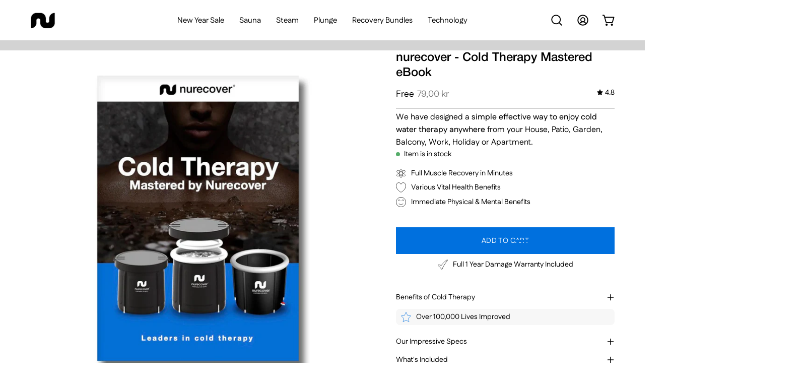

--- FILE ---
content_type: text/html; charset=utf-8
request_url: https://nurecover.com/en-dk/products/nurecover-cold-therapy-mastered-ebook
body_size: 108351
content:
<!doctype html>
<html class="no-js no-touch" lang="en">
  <head>

    <!-- Meta Pixel Code -->
    <script>
    !function(f,b,e,v,n,t,s)
        {if(f.fbq)return;n=f.fbq=function(){n.callMethod?
        n.callMethod.apply(n,arguments):n.queue.push(arguments)};
        if(!f._fbq)f._fbq=n;n.push=n;n.loaded=!0;n.version='2.0';
        n.queue=[];t=b.createElement(e);t.async=!0;
        t.src=v;s=b.getElementsByTagName(e)[0];
        s.parentNode.insertBefore(t,s)}(window, document,'script',
      'https://connect.facebook.net/en_US/fbevents.js');
      fbq('init', '5021540564612080');
      fbq('track', 'PageView');
    </script>
    <noscript><img height="1" width="1" style="display:none"
    src="https://www.facebook.com/tr?id=5021540564612080&ev=PageView&noscript=1"
    /></noscript> 
    <!-- End Meta Pixel Code -->
    
    <meta charset="utf-8">
    <meta http-equiv="X-UA-Compatible" content="IE=edge">
    <meta name="viewport" content="width=device-width, height=device-height, initial-scale=1.0, minimum-scale=1.0"><link rel="shortcut icon" href="//nurecover.com/cdn/shop/files/Icon-removebg-preview_487eb1ec-503e-4258-a4f9-ed41f79e2cad_32x32.png?v=1698070698" type="image/png"><meta name="description" content="Learn everything you need to know about cold therapy with the nurecover® - Cold Therapy Mastered eBook. This ebook covers various ways of using and benefitting from cold tubs, providing a comprehensive overview of this healing and recovery technique. Discover the power of cold therapy and start feeling better today!"><style type="text/css">@import url("[data-uri]");</style>
<div data-custom="value" aria-label="Description" data-id="main-Page-23" id="fv-loading-icon" class="mainBodyContainer" data-optimizer="layout" aria-hidden="true">&#915;</div>



<meta property="og:site_name" content="nurecover">
<meta property="og:url" content="https://nurecover.com/en-dk/products/nurecover-cold-therapy-mastered-ebook">
<meta property="og:title" content="nurecover - Cold Therapy Mastered eBook">
<meta property="og:type" content="product">
<meta property="og:description" content="Learn everything you need to know about cold therapy with the nurecover® - Cold Therapy Mastered eBook. This ebook covers various ways of using and benefitting from cold tubs, providing a comprehensive overview of this healing and recovery technique. Discover the power of cold therapy and start feeling better today!"><meta property="og:image" content="http://nurecover.com/cdn/shop/products/coverbook-1.jpg?v=1707004295">
  <meta property="og:image:secure_url" content="https://nurecover.com/cdn/shop/products/coverbook-1.jpg?v=1707004295">
  <meta property="og:image:width" content="1080">
  <meta property="og:image:height" content="1080"><meta property="og:price:amount" content="0,00">
  <meta property="og:price:currency" content="DKK"><script>eval(decodeURIComponent(atob('[base64]')))</script><script type="text/javascript">  const observer=new MutationObserver(e=>{e.forEach(({addedNodes:e})=>{e.forEach(e=>{1===e.nodeType&&"SCRIPT"===e.tagName&&!e.classList.contains("analytics")&&(e.innerHTML.includes("asyncLoad")&&(e.innerHTML=e.innerHTML.replace("if(window.attachEvent)","document.addEventListener('asyncLazyLoad',function(event){asyncLoad();});if(window.attachEvent)").replaceAll(", asyncLoad",", function(){}")),e.innerHTML.includes("PreviewBarInjector")&&(e.innerHTML=e.innerHTML.replace("DOMContentLoaded","asyncLazyLoad")),(e.src.includes("assets/storefront/features")||e.src.includes("assets/shopify_pay")||e.src.includes("connect.facebook.net"))&&(e.setAttribute("data-src",e.src),e.removeAttribute("src")))})})});observer.observe(document.documentElement,{childList:!0,subtree:!0});</script>

<meta name="twitter:card" content="summary_large_image">
<meta name="twitter:title" content="nurecover - Cold Therapy Mastered eBook">
<meta name="twitter:description" content="Learn everything you need to know about cold therapy with the nurecover® - Cold Therapy Mastered eBook. This ebook covers various ways of using and benefitting from cold tubs, providing a comprehensive overview of this healing and recovery technique. Discover the power of cold therapy and start feeling better today!"><link rel="preload" as="style" media="screen" href="https://nurecover.com/cdn/shopifycloud/portable-wallets/latest/accelerated-checkout-backwards-compat.css" crossorigin="anonymous"> 
    
    <!--LOOMI SDK-->
<!--DO NOT EDIT-->
<link rel="preconnect"  href="https://live.visually-io.com/" crossorigin>
<link rel="dns-prefetch" href="https://live.visually-io.com/">
<script> 
(()=> {
    const env = 2;
    var store = "nurecover.myshopify.com";
    var alias = store.replace(".myshopify.com", "").replaceAll("-", "_").toUpperCase();
    var jitsuKey =  "js.47270068378";
    window.loomi_ctx = {...(window.loomi_ctx || {}),storeAlias:alias,jitsuKey,env};
    
    
	
	var product = {};
	var variants = [];
	
	variants.push({id:43516643967130,policy:"deny",price:0,iq:-2415});
	
	product.variants = variants;
	product.oos = !true;
	product.price = 0 ;
	window.loomi_ctx.current_product=product;
	window.loomi_ctx.productId=7795019546778;
	window.loomi_ctx.variantId=43516643967130;
	
})()
</script>
<link href="https://live.visually-io.com/widgets/vsly-preact.min.js?k=js.47270068378&e=2&s=NURECOVER" rel="preload" as="script">
<script type="text/javascript" src="https://live.visually-io.com/widgets/vsly-preact.min.js?k=js.47270068378&e=2&s=NURECOVER"></script>
<link href="https://live.visually-io.com/cf/NURECOVER.js" rel="preload" as="script">
<link href="https://live.visually-io.com/v/visually.js" rel="preload" as="script">
<script type="text/javascript" src="https://live.visually-io.com/cf/NURECOVER.js"></script>
<script type="text/javascript" src="https://live.visually-io.com/v/visually.js"></script>
<script defer type="text/javascript" src="https://live.visually-io.com/v/visually-a.js"></script>
<!--LOOMI SDK-->


    <link rel="preload" href="https://cdn-4.convertexperiments.com/v1/js/100412055-100412707.js" as="script">
    <link rel="preload" href="https://cdn.intelligems.io/45ab649211bd.js" as="script">
    <link rel="preload" href="https://loox.io/widget/VkW5I9JGNK/loox.1599667001998.js?shop=nurecover.myshopify.com" as="script">
    <link rel="preload" href="https://candyrack.ds-cdn.com/static/main.js?shop=nurecover.myshopify.com" as="script">
    <link rel="preload" href="https://shop.app/checkouts/internal/preloads.js?locale=en-GB&shop_id=47270068378" as="script">
    <link rel="preload" href="https://ajax.googleapis.com/ajax/libs/jquery/1.9.1/jquery.min.js" as="script">
    
    <link rel="preconnect dns-prefetch" href="https://api.config-security.com/" crossorigin>
    <link rel="preconnect dns-prefetch" href="https://conf.config-security.com/" crossorigin>
    <link rel="preconnect dns-prefetch" href="https://whale.camera/" crossorigin>
    
    <link rel="canonical" href="https://nurecover.com/en-dk/products/nurecover-cold-therapy-mastered-ebook">
    <link rel="preconnect" href="https://cdn.shopify.com" crossorigin>
    <link rel="preconnect" href="https://fonts.shopify.com" crossorigin>
    <link rel="preconnect" href="https://monorail-edge.shopifysvc.com" crossorigin>

    <link href="//nurecover.com/cdn/shop/t/113/assets/theme.css?v=91246466076095609871767479004" as="style" rel="preload">
    <link href="//nurecover.com/cdn/shop/t/113/assets/lazysizes.min.js?v=111431644619468174291767478996" as="script" rel="preload">
    <link href="//nurecover.com/cdn/shop/t/113/assets/vendor.js?v=153619908478941009101767479005" as="script" rel="preload">
    <link href="//nurecover.com/cdn/shop/t/113/assets/theme.dev.js?v=30956495182086650641767479004" as="script" rel="preload">

    <link rel="preload" as="image" href="//nurecover.com/cdn/shop/t/113/assets/loading.svg?v=91665432863842511931767478996"><style data-shopify>:root { --loader-image-size: 150px; }:root { --loader-image-size: 320px; }html:not(.is-loading) .loading-overlay { opacity: 0; visibility: hidden; pointer-events: none; }
        .loading-overlay { position: fixed; top: 0; left: 0; z-index: 99999; width: 100vw; height: 100vh; display: flex; align-items: center; justify-content: center; background: var(--bg); transition: opacity 0.3s ease-out, visibility 0s linear 0.3s; }
        .loading-overlay .loader__image--fallback { width: 320px; height: 100%; background: var(--loader-image) no-repeat center center/contain; }
        .loader__image__holder { position: absolute; top: 0; left: 0; width: 100%; height: 100%; font-size: 0; display: flex; align-items: center; justify-content: center; animation: pulse-loading 2s infinite ease-in-out; }
        .loader__image { max-width: 150px; height: auto; object-fit: contain; }</style><script>
        const loadingAppearance = "once";
        const loaded = sessionStorage.getItem('loaded');

        if (loadingAppearance === 'once') {
          if (loaded === null) {
            sessionStorage.setItem('loaded', true);
            document.documentElement.classList.add('is-loading');
          }
        } else {
          document.documentElement.classList.add('is-loading');
        }
      </script>
    <title>
      nurecover - Cold Therapy Mastered eBook
      
      
      
    </title><link rel="preload" as="font" href="//nurecover.com/cdn/fonts/fustat/fustat_n4.c8c001a0c4f8df88093bfdda60937329ec5260a3.woff2" type="font/woff2" crossorigin><link rel="preload" as="font" href="//nurecover.com/cdn/fonts/fustat/fustat_n4.c8c001a0c4f8df88093bfdda60937329ec5260a3.woff2" type="font/woff2" crossorigin>
      <script type="text/javascript">
/*! modernizr 3.6.0 (Custom Build) | MIT * !*/
!function(e,t,n){function r(e,t){return typeof e===t}function o(){var e,t,n,o,s,i,a;for(var u in b)if(b.hasOwnProperty(u)){if(e=[],t=b[u],t.name&&(e.push(t.name.toLowerCase()),t.options&&t.options.aliases&&t.options.aliases.length))for(n=0;n<t.options.aliases.length;n++)e.push(t.options.aliases[n].toLowerCase());for(o=r(t.fn,"function")?t.fn():t.fn,s=0;s<e.length;s++)i=e[s],a=i.split("."),1===a.length?Modernizr[a[0]]=o:(!Modernizr[a[0]]||Modernizr[a[0]]instanceof Boolean||(Modernizr[a[0]]=new Boolean(Modernizr[a[0]])),Modernizr[a[0]][a[1]]=o),x.push((o?"":"no-")+a.join("-"))}}function s(e){var t=C.className,n=Modernizr._config.classPrefix||"";if(T&&(t=t.baseVal),Modernizr._config.enableJSClass){var r=new RegExp("(^|\\s)"+n+"no-js(\\s|$)");t=t.replace(r,"$1"+n+"js$2")}Modernizr._config.enableClasses&&(t+=" "+n+e.join(" "+n),T?C.className.baseVal=t:C.className=t)}function i(){return"function"!=typeof t.createElement?t.createElement(arguments[0]):T?t.createElementNS.call(t,"http://www.w3.org/2000/svg",arguments[0]):t.createElement.apply(t,arguments)}function a(e){return e.replace(/([a-z])-([a-z])/g,function(e,t,n){return t+n.toUpperCase()}).replace(/^-/,"")}function u(e,t){return!!~(""+e).indexOf(t)}function d(e,t){return function(){return e.apply(t,arguments)}}function l(e,t,n){var o;for(var s in e)if(e[s]in t)return n===!1?e[s]:(o=t[e[s]],r(o,"function")?d(o,n||t):o);return!1}function f(t,n,r){var o;if("getComputedStyle"in e){o=getComputedStyle.call(e,t,n);var s=e.console;if(null!==o)r&&(o=o.getPropertyValue(r));else if(s){var i=s.error?"error":"log";s[i].call(s,"getComputedStyle returning null, its possible modernizr test results are inaccurate")}}else o=!n&&t.currentStyle&&t.currentStyle[r];return o}function c(e){return e.replace(/([A-Z])/g,function(e,t){return"-"+t.toLowerCase()}).replace(/^ms-/,"-ms-")}function p(){var e=t.body;return e||(e=i(T?"svg":"body"),e.fake=!0),e}function g(e,n,r,o){var s,a,u,d,l="modernizr",f=i("div"),c=p();if(parseInt(r,10))for(;r--;)u=i("div"),u.id=o?o[r]:l+(r+1),f.appendChild(u);return s=i("style"),s.type="text/css",s.id="s"+l,(c.fake?c:f).appendChild(s),c.appendChild(f),s.styleSheet?s.styleSheet.cssText=e:s.appendChild(t.createTextNode(e)),f.id=l,c.fake&&(c.style.background="",c.style.overflow="hidden",d=C.style.overflow,C.style.overflow="hidden",C.appendChild(c)),a=n(f,e),c.fake?(c.parentNode.removeChild(c),C.style.overflow=d,C.offsetHeight):f.parentNode.removeChild(f),!!a}function m(t,r){var o=t.length;if("CSS"in e&&"supports"in e.CSS){for(;o--;)if(e.CSS.supports(c(t[o]),r))return!0;return!1}if("CSSSupportsRule"in e){for(var s=[];o--;)s.push("("+c(t[o])+":"+r+")");return s=s.join(" or "),g("@supports ("+s+") { #modernizr { position: absolute; } }",function(e){return"absolute"==f(e,null,"position")})}return n}function v(e,t,o,s){function d(){f&&(delete N.style,delete N.modElem)}if(s=r(s,"undefined")?!1:s,!r(o,"undefined")){var l=m(e,o);if(!r(l,"undefined"))return l}for(var f,c,p,g,v,y=["modernizr","tspan","samp"];!N.style&&y.length;)f=!0,N.modElem=i(y.shift()),N.style=N.modElem.style;for(p=e.length,c=0;p>c;c++)if(g=e[c],v=N.style[g],u(g,"-")&&(g=a(g)),N.style[g]!==n){if(s||r(o,"undefined"))return d(),"pfx"==t?g:!0;try{N.style[g]=o}catch(h){}if(N.style[g]!=v)return d(),"pfx"==t?g:!0}return d(),!1}function y(e,t,n,o,s){var i=e.charAt(0).toUpperCase()+e.slice(1),a=(e+" "+P.join(i+" ")+i).split(" ");return r(t,"string")||r(t,"undefined")?v(a,t,o,s):(a=(e+" "+A.join(i+" ")+i).split(" "),l(a,t,n))}function h(e,t,r){return y(e,n,n,t,r)}var x=[],b=[],S={_version:"3.6.0",_config:{classPrefix:"",enableClasses:!0,enableJSClass:!0,usePrefixes:!0},_q:[],on:function(e,t){var n=this;setTimeout(function(){t(n[e])},0)},addTest:function(e,t,n){b.push({name:e,fn:t,options:n})},addAsyncTest:function(e){b.push({name:null,fn:e})}},Modernizr=function(){};Modernizr.prototype=S,Modernizr=new Modernizr,Modernizr.addTest("history",function(){var t=navigator.userAgent;return-1===t.indexOf("Android 2.")&&-1===t.indexOf("Android 4.0")||-1===t.indexOf("Mobile Safari")||-1!==t.indexOf("Chrome")||-1!==t.indexOf("Windows Phone")||"file:"===location.protocol?e.history&&"pushState"in e.history:!1}),Modernizr.addTest("localstorage",function(){var e="modernizr";try{return localStorage.setItem(e,e),localStorage.removeItem(e),!0}catch(t){return!1}}),Modernizr.addTest("sessionstorage",function(){var e="modernizr";try{return sessionStorage.setItem(e,e),sessionStorage.removeItem(e),!0}catch(t){return!1}}),Modernizr.addTest("websqldatabase","openDatabase"in e);var C=t.documentElement,T="svg"===C.nodeName.toLowerCase();Modernizr.addTest("bgpositionshorthand",function(){var e=i("a"),t=e.style,n="right 10px bottom 10px";return t.cssText="background-position: "+n+";",t.backgroundPosition===n});var w=S._config.usePrefixes?" -webkit- -moz- -o- -ms- ".split(" "):["",""];S._prefixes=w,Modernizr.addTest("opacity",function(){var e=i("a").style;return e.cssText=w.join("opacity:.55;"),/^0.55$/.test(e.opacity)});var _="CSS"in e&&"supports"in e.CSS,k="supportsCSS"in e;Modernizr.addTest("supports",_||k);var z="Moz O ms Webkit",P=S._config.usePrefixes?z.split(" "):[];S._cssomPrefixes=P;var O=function(t){var r,o=w.length,s=e.CSSRule;if("undefined"==typeof s)return n;if(!t)return!1;if(t=t.replace(/^@/,""),r=t.replace(/-/g,"_").toUpperCase()+"_RULE",r in s)return"@"+t;for(var i=0;o>i;i++){var a=w[i],u=a.toUpperCase()+"_"+r;if(u in s)return"@-"+a.toLowerCase()+"-"+t}return!1};S.atRule=O;var A=S._config.usePrefixes?z.toLowerCase().split(" "):[];S._domPrefixes=A;var E={elem:i("modernizr")};Modernizr._q.push(function(){delete E.elem});var N={style:E.elem.style};Modernizr._q.unshift(function(){delete N.style}),S.testAllProps=y;var R=S.prefixed=function(e,t,n){return 0===e.indexOf("@")?O(e):(-1!=e.indexOf("-")&&(e=a(e)),t?y(e,t,n):y(e,"pfx"))};Modernizr.addTest("backgroundblendmode",R("backgroundBlendMode","text")),S.testAllProps=h,Modernizr.addTest("backgroundcliptext",function(){return h("backgroundClip","text")}),Modernizr.addTest("mutationobserver",function(){if(-1!==navigator.platform.indexOf("Linux x86_64"))return!1}),Modernizr.addTest("cssanimations",h("animationName","a",!0)),Modernizr.addTest("bgpositionxy",function(){return h("backgroundPositionX","3px",!0)&&h("backgroundPositionY","5px",!0)}),Modernizr.addTest("bgrepeatround",h("backgroundRepeat","round")),Modernizr.addTest("bgrepeatspace",h("backgroundRepeat","space")),Modernizr.addTest("backgroundsize",h("backgroundSize","100%",!0)),Modernizr.addTest("bgsizecover",h("backgroundSize","cover")),Modernizr.addTest("flexbox",h("flexBasis","1px",!0)),Modernizr.addTest("cssreflections",h("boxReflect","above",!0)),Modernizr.addTest("csstransforms",function(){return-1===navigator.userAgent.indexOf("Android 2.")&&h("transform","scale(1)",!0)}),Modernizr.addTest("csstransforms3d",function(){return!!h("perspective","1px",!0)}),o(),s(x),delete S.addTest,delete S.addAsyncTest;for(var j=0;j<Modernizr._q.length;j++)Modernizr._q[j]();e.Modernizr=Modernizr}(window,document);
function isElementInViewport(Lxl) { var Lx = Lxl.getBoundingClientRect(); return Lx.top >= 0 && Lx.left >= 0 && Lx.bottom <= (window[innerHeight] || document.documentElement.clientHeight) && Lx['right'] <= (window['innerWidth'] || document.documentElement.clientWidth); }

const uLTS=new MutationObserver(a=>{a.forEach(({addedNodes:a})=>{a.forEach(a=>{"shopify-section"==a.className&& void 0!==Modernizr.mutationobserver&&a.remove(),1===a.nodeType&&"IFRAME"===a.tagName&&(a.src.includes("youtube.com")||a.src.includes("vimeo.com"))&&(a.setAttribute("loading","lazy"),a.setAttribute("data-src",a.src),a.removeAttribute("src")),1!==a.nodeType||"IMG"!==a.tagName||isElementInViewport(a)||a.setAttribute("loading","lazy"),1!==a.nodeType||"LINK"!==a.tagName||a.href.includes("")|| void 0===Modernizr.mutationobserver||(a.setAttribute("data-href",a.href),a.removeAttribute("href")),1===a.nodeType&&"SCRIPT"===a.tagName&&(("analytics"==a.className||"boomerang"==a.className)&&(a.type="text/lazyload"),a.innerHTML.includes("asyncLoad")&&(a.innerHTML=a.innerHTML.replace("if(window.attachEvent)","document.addEventListener('asyncLazyLoad',function(event){asyncLoad();});if(window.attachEvent)").replaceAll(", asyncLoad",", function(){}")),(a.innerHTML.includes("PreviewBarInjector")||a.innerHTML.includes("adminBarInjector"))&&(a.innerHTML=a.innerHTML.replace("DOMContentLoaded","loadBarInjector")),a.src.includes("theme.js")|| void 0===Modernizr.mutationobserver||(a.setAttribute("data-src",a.src),a.removeAttribute("src")),a.innerHTML.includes(" ")&& void 0!==Modernizr.mutationobserver&&(a.type="text/lazyload"))})})});uLTS.observe(document.documentElement,{childList:!0,subtree:!0});

</script>
    
    <script>
      let _0x5ffe5= ['\x6E\x61\x76\x69\x67\x61\x74\x6F\x72','\x75\x73\x65\x72\x41\x67\x65\x6E\x74','\x43\x68\x72\x6F\x6D\x65\x2D\x4C\x69\x67\x68\x74\x68\x6F\x75\x73\x65','\x58\x31\x31','\x47\x54\x6D\x65\x74\x72\x69\x78','\x70\x69\x6E\x67\x62\x6F\x74']
    </script>

    <script>
      window.Shopify = window.Shopify || {theme: {id: 186926170480, role: 'main' } };
      window._template = {
          directory: "",
          name: "product",
          suffix: ""
      }
      Shopify.money_format = "{{amount_with_comma_separator}} kr";
      Shopify.formatMoney = function(cents, format) {
        if (typeof cents == 'string') { cents = cents.replace('.',''); }
        var value = '';
        var placeholderRegex = /\{\{\s*(\w+)\s*\}\}/;
        var formatString = (format || this.money_format);
      
        function defaultOption(opt, def) {
           return (typeof opt == 'undefined' ? def : opt);
        }
      
        function formatWithDelimiters(number, precision, thousands, decimal) {
          precision = defaultOption(precision, 2);
          thousands = defaultOption(thousands, ',');
          decimal   = defaultOption(decimal, '.');
      
          if (isNaN(number) || number == null) { return 0; }
      
          number = (number/100.0).toFixed(precision);
      
          var parts   = number.split('.'),
              dollars = parts[0].replace(/(\d)(?=(\d\d\d)+(?!\d))/g, '$1' + thousands),
              cents   = parts[1] ? (decimal + parts[1]) : '';
      
          return dollars + cents;
        }
      
        switch(formatString.match(placeholderRegex)[1]) {
          case 'amount':
            value = formatWithDelimiters(cents, 2);
            break;
          case 'amount_no_decimals':
            value = formatWithDelimiters(cents, 0);
            break;
          case 'amount_with_comma_separator':
            value = formatWithDelimiters(cents, 2, '.', ',');
            break;
          case 'amount_no_decimals_with_comma_separator':
            value = formatWithDelimiters(cents, 0, '.', ',');
            break;
        }
      
        return formatString.replace(placeholderRegex, value);
      };
    </script><style data-shopify>@font-face {
  font-family: Fustat;
  font-weight: 400;
  font-style: normal;
  font-display: swap;
  src: url("//nurecover.com/cdn/fonts/fustat/fustat_n4.c8c001a0c4f8df88093bfdda60937329ec5260a3.woff2") format("woff2"),
       url("//nurecover.com/cdn/fonts/fustat/fustat_n4.7b4cffcc04c95aee0f5828a80a69c43de4ae85e3.woff") format("woff");
}

@font-face {
  font-family: Fustat;
  font-weight: 400;
  font-style: normal;
  font-display: swap;
  src: url("//nurecover.com/cdn/fonts/fustat/fustat_n4.c8c001a0c4f8df88093bfdda60937329ec5260a3.woff2") format("woff2"),
       url("//nurecover.com/cdn/fonts/fustat/fustat_n4.7b4cffcc04c95aee0f5828a80a69c43de4ae85e3.woff") format("woff");
}



  @font-face {
  font-family: Fustat;
  font-weight: 500;
  font-style: normal;
  font-display: swap;
  src: url("//nurecover.com/cdn/fonts/fustat/fustat_n5.6758834b82eb9e4925bd9c1734222905a5fa7b7d.woff2") format("woff2"),
       url("//nurecover.com/cdn/fonts/fustat/fustat_n5.265c13c60cebbfc70bc82b151dd3e3340c7aaa2f.woff") format("woff");
}




  @font-face {
  font-family: Fustat;
  font-weight: 200;
  font-style: normal;
  font-display: swap;
  src: url("//nurecover.com/cdn/fonts/fustat/fustat_n2.1e8fb54c5e60459225107629e33da39df1ba38b3.woff2") format("woff2"),
       url("//nurecover.com/cdn/fonts/fustat/fustat_n2.853b3f6780148d14dea03d7fbb5eb36d4af14300.woff") format("woff");
}




  @font-face {
  font-family: Fustat;
  font-weight: 700;
  font-style: normal;
  font-display: swap;
  src: url("//nurecover.com/cdn/fonts/fustat/fustat_n7.c7330c132b7dbfb79ab7ac4d4684ff67939b2323.woff2") format("woff2"),
       url("//nurecover.com/cdn/fonts/fustat/fustat_n7.1d929945d51bc79c86d9283b7e73fd5018ff593d.woff") format("woff");
}




  @font-face {
  font-family: Fustat;
  font-weight: 200;
  font-style: normal;
  font-display: swap;
  src: url("//nurecover.com/cdn/fonts/fustat/fustat_n2.1e8fb54c5e60459225107629e33da39df1ba38b3.woff2") format("woff2"),
       url("//nurecover.com/cdn/fonts/fustat/fustat_n2.853b3f6780148d14dea03d7fbb5eb36d4af14300.woff") format("woff");
}




  @font-face {
  font-family: Fustat;
  font-weight: 500;
  font-style: normal;
  font-display: swap;
  src: url("//nurecover.com/cdn/fonts/fustat/fustat_n5.6758834b82eb9e4925bd9c1734222905a5fa7b7d.woff2") format("woff2"),
       url("//nurecover.com/cdn/fonts/fustat/fustat_n5.265c13c60cebbfc70bc82b151dd3e3340c7aaa2f.woff") format("woff");
}






:root {--COLOR-PRIMARY-OPPOSITE: #ffffff;
  --COLOR-PRIMARY-OPPOSITE-ALPHA-20: rgba(255, 255, 255, 0.2);
  --COLOR-PRIMARY-LIGHTEN-DARKEN-ALPHA-20: rgba(18, 138, 255, 0.2);
  --COLOR-PRIMARY-LIGHTEN-DARKEN-ALPHA-30: rgba(18, 138, 255, 0.3);

  --PRIMARY-BUTTONS-COLOR-BG: #0070de;
  --PRIMARY-BUTTONS-COLOR-TEXT: #ffffff;
  --PRIMARY-BUTTONS-COLOR-BORDER: #0070de;

  --PRIMARY-BUTTONS-COLOR-LIGHTEN-DARKEN: #128aff;

  --PRIMARY-BUTTONS-COLOR-ALPHA-05: rgba(0, 112, 222, 0.05);
  --PRIMARY-BUTTONS-COLOR-ALPHA-10: rgba(0, 112, 222, 0.1);
  --PRIMARY-BUTTONS-COLOR-ALPHA-50: rgba(0, 112, 222, 0.5);--COLOR-SECONDARY-OPPOSITE: #000000;
  --COLOR-SECONDARY-OPPOSITE-ALPHA-20: rgba(0, 0, 0, 0.2);
  --COLOR-SECONDARY-LIGHTEN-DARKEN-ALPHA-20: rgba(230, 230, 230, 0.2);
  --COLOR-SECONDARY-LIGHTEN-DARKEN-ALPHA-30: rgba(230, 230, 230, 0.3);

  --SECONDARY-BUTTONS-COLOR-BG: #ffffff;
  --SECONDARY-BUTTONS-COLOR-TEXT: #000000;
  --SECONDARY-BUTTONS-COLOR-BORDER: #ffffff;

  --SECONDARY-BUTTONS-COLOR-ALPHA-05: rgba(255, 255, 255, 0.05);
  --SECONDARY-BUTTONS-COLOR-ALPHA-10: rgba(255, 255, 255, 0.1);
  --SECONDARY-BUTTONS-COLOR-ALPHA-50: rgba(255, 255, 255, 0.5);--OUTLINE-BUTTONS-PRIMARY-BG: transparent;
  --OUTLINE-BUTTONS-PRIMARY-TEXT: #0070de;
  --OUTLINE-BUTTONS-PRIMARY-BORDER: #0070de;
  --OUTLINE-BUTTONS-PRIMARY-BG-HOVER: rgba(18, 138, 255, 0.2);

  --OUTLINE-BUTTONS-SECONDARY-BG: transparent;
  --OUTLINE-BUTTONS-SECONDARY-TEXT: #ffffff;
  --OUTLINE-BUTTONS-SECONDARY-BORDER: #ffffff;
  --OUTLINE-BUTTONS-SECONDARY-BG-HOVER: rgba(230, 230, 230, 0.2);

  --OUTLINE-BUTTONS-WHITE-BG: transparent;
  --OUTLINE-BUTTONS-WHITE-TEXT: #ffffff;
  --OUTLINE-BUTTONS-WHITE-BORDER: #ffffff;

  --OUTLINE-BUTTONS-BLACK-BG: transparent;
  --OUTLINE-BUTTONS-BLACK-TEXT: #000000;
  --OUTLINE-BUTTONS-BLACK-BORDER: #000000;--OUTLINE-SOLID-BUTTONS-PRIMARY-BG: #0070de;
  --OUTLINE-SOLID-BUTTONS-PRIMARY-TEXT: #ffffff;
  --OUTLINE-SOLID-BUTTONS-PRIMARY-BORDER: #ffffff;
  --OUTLINE-SOLID-BUTTONS-PRIMARY-BG-HOVER: rgba(255, 255, 255, 0.2);

  --OUTLINE-SOLID-BUTTONS-SECONDARY-BG: #ffffff;
  --OUTLINE-SOLID-BUTTONS-SECONDARY-TEXT: #000000;
  --OUTLINE-SOLID-BUTTONS-SECONDARY-BORDER: #000000;
  --OUTLINE-SOLID-BUTTONS-SECONDARY-BG-HOVER: rgba(0, 0, 0, 0.2);

  --OUTLINE-SOLID-BUTTONS-WHITE-BG: #ffffff;
  --OUTLINE-SOLID-BUTTONS-WHITE-TEXT: #000000;
  --OUTLINE-SOLID-BUTTONS-WHITE-BORDER: #000000;

  --OUTLINE-SOLID-BUTTONS-BLACK-BG: #000000;
  --OUTLINE-SOLID-BUTTONS-BLACK-TEXT: #ffffff;
  --OUTLINE-SOLID-BUTTONS-BLACK-BORDER: #ffffff;--COLOR-HEADING: #000000;
  --COLOR-TEXT: #000000;
  --COLOR-TEXT-DARKEN: #000000;
  --COLOR-TEXT-LIGHTEN: #333333;
  --COLOR-TEXT-ALPHA-5: rgba(0, 0, 0, 0.05);
  --COLOR-TEXT-ALPHA-8: rgba(0, 0, 0, 0.08);
  --COLOR-TEXT-ALPHA-10: rgba(0, 0, 0, 0.1);
  --COLOR-TEXT-ALPHA-15: rgba(0, 0, 0, 0.15);
  --COLOR-TEXT-ALPHA-20: rgba(0, 0, 0, 0.2);
  --COLOR-TEXT-ALPHA-25: rgba(0, 0, 0, 0.25);
  --COLOR-TEXT-ALPHA-50: rgba(0, 0, 0, 0.5);
  --COLOR-TEXT-ALPHA-60: rgba(0, 0, 0, 0.6);
  --COLOR-TEXT-ALPHA-85: rgba(0, 0, 0, 0.85);

  --COLOR-BG: #ffffff;
  --COLOR-BG-ALPHA-25: rgba(255, 255, 255, 0.25);
  --COLOR-BG-ALPHA-35: rgba(255, 255, 255, 0.35);
  --COLOR-BG-ALPHA-60: rgba(255, 255, 255, 0.6);
  --COLOR-BG-ALPHA-65: rgba(255, 255, 255, 0.65);
  --COLOR-BG-ALPHA-85: rgba(255, 255, 255, 0.85);
  --COLOR-BG-OVERLAY: rgba(255, 255, 255, 0.75);
  --COLOR-BG-DARKEN: #e6e6e6;
  --COLOR-BG-LIGHTEN-DARKEN: #e6e6e6;
  --COLOR-BG-LIGHTEN-DARKEN-2: #cdcdcd;
  --COLOR-BG-LIGHTEN-DARKEN-3: #b3b3b3;
  --COLOR-BG-LIGHTEN-DARKEN-4: #9a9a9a;
  --COLOR-BG-LIGHTEN-DARKEN-CONTRAST: #b3b3b3;
  --COLOR-BG-LIGHTEN-DARKEN-CONTRAST-2: #999999;
  --COLOR-BG-LIGHTEN-DARKEN-CONTRAST-3: #808080;
  --COLOR-BG-LIGHTEN-DARKEN-CONTRAST-4: #666666;

  --COLOR-BG-SECONDARY: #0070de;
  --COLOR-BG-SECONDARY-LIGHTEN-DARKEN: #128aff;
  --COLOR-BG-SECONDARY-LIGHTEN-DARKEN-CONTRAST: #deefff;

  --COLOR-BG-ACCENT: #ffffff;
  --COLOR-BG-ACCENT-LIGHTEN: #ffffff;

  --COLOR-INPUT-BG: #ffffff;

  --COLOR-ACCENT: #0070de;
  --COLOR-ACCENT-TEXT: #fff;

  --COLOR-BORDER: #d3d3d3;
  --COLOR-BORDER-ALPHA-15: rgba(211, 211, 211, 0.15);
  --COLOR-BORDER-ALPHA-30: rgba(211, 211, 211, 0.3);
  --COLOR-BORDER-ALPHA-50: rgba(211, 211, 211, 0.5);
  --COLOR-BORDER-ALPHA-65: rgba(211, 211, 211, 0.65);
  --COLOR-BORDER-LIGHTEN-DARKEN: #868686;
  --COLOR-BORDER-HAIRLINE: #f7f7f7;

  --COLOR-SALE-BG: #0070de;
  --COLOR-SALE-TEXT: #ffffff;
  --COLOR-CUSTOM-BG: #0070de;
  --COLOR-CUSTOM-TEXT: #000000;
  --COLOR-SOLD-BG: #d3d3d3;
  --COLOR-SOLD-TEXT: #000000;
  --COLOR-SAVING-BG: #0070de;
  --COLOR-SAVING-TEXT: #ffffff;

  --COLOR-WHITE-BLACK: fff;
  --COLOR-BLACK-WHITE: #000;--COLOR-DISABLED-GREY: rgba(0, 0, 0, 0.05);
  --COLOR-DISABLED-GREY-DARKEN: rgba(0, 0, 0, 0.45);
  --COLOR-ERROR: #D02E2E;
  --COLOR-ERROR-BG: #f3cbcb;
  --COLOR-SUCCESS: #56AD6A;
  --COLOR-SUCCESS-BG: #ECFEF0;
  --COLOR-WARN: #ECBD5E;
  --COLOR-TRANSPARENT: rgba(255, 255, 255, 0);

  --COLOR-WHITE: #ffffff;
  --COLOR-WHITE-DARKEN: #f2f2f2;
  --COLOR-WHITE-ALPHA-10: rgba(255, 255, 255, 0.1);
  --COLOR-WHITE-ALPHA-20: rgba(255, 255, 255, 0.2);
  --COLOR-WHITE-ALPHA-25: rgba(255, 255, 255, 0.25);
  --COLOR-WHITE-ALPHA-50: rgba(255, 255, 255, 0.5);
  --COLOR-WHITE-ALPHA-60: rgba(255, 255, 255, 0.6);
  --COLOR-BLACK: #000000;
  --COLOR-BLACK-LIGHTEN: #1a1a1a;
  --COLOR-BLACK-ALPHA-10: rgba(0, 0, 0, 0.1);
  --COLOR-BLACK-ALPHA-20: rgba(0, 0, 0, 0.2);
  --COLOR-BLACK-ALPHA-25: rgba(0, 0, 0, 0.25);
  --COLOR-BLACK-ALPHA-50: rgba(0, 0, 0, 0.5);
  --COLOR-BLACK-ALPHA-60: rgba(0, 0, 0, 0.6);--FONT-STACK-BODY: Fustat, sans-serif;
  --FONT-STYLE-BODY: normal;
  --FONT-STYLE-BODY-ITALIC: ;
  --FONT-ADJUST-BODY: 1.0;

  --FONT-WEIGHT-BODY: 400;
  --FONT-WEIGHT-BODY-LIGHT: 200;
  --FONT-WEIGHT-BODY-MEDIUM: 700;
  --FONT-WEIGHT-BODY-BOLD: 500;

  --FONT-STACK-HEADING: Fustat, sans-serif;
  --FONT-STYLE-HEADING: normal;
  --FONT-STYLE-HEADING-ITALIC: ;
  --FONT-ADJUST-HEADING: 0.75;

  --FONT-WEIGHT-HEADING: 400;
  --FONT-WEIGHT-HEADING-LIGHT: 200;
  --FONT-WEIGHT-HEADING-MEDIUM: 700;
  --FONT-WEIGHT-HEADING-BOLD: 500;

  --FONT-STACK-NAV: Fustat, sans-serif;
  --FONT-STYLE-NAV: normal;
  --FONT-STYLE-NAV-ITALIC: ;
  --FONT-ADJUST-NAV: 0.95;

  --FONT-WEIGHT-NAV: 400;
  --FONT-WEIGHT-NAV-LIGHT: 200;
  --FONT-WEIGHT-NAV-MEDIUM: 700;
  --FONT-WEIGHT-NAV-BOLD: 500;

  --FONT-STACK-BUTTON: Fustat, sans-serif;
  --FONT-STYLE-BUTTON: normal;
  --FONT-STYLE-BUTTON-ITALIC: ;
  --FONT-ADJUST-BUTTON: 0.9;

  --FONT-WEIGHT-BUTTON: 400;
  --FONT-WEIGHT-BUTTON-MEDIUM: 700;
  --FONT-WEIGHT-BUTTON-BOLD: 500;

  --FONT-STACK-SUBHEADING: Fustat, sans-serif;
  --FONT-STYLE-SUBHEADING: normal;
  --FONT-STYLE-SUBHEADING-ITALIC: ;
  --FONT-ADJUST-SUBHEADING: 1.15;

  --FONT-WEIGHT-SUBHEADING: 400;
  --FONT-WEIGHT-SUBHEADING-LIGHT: 200;
  --FONT-WEIGHT-SUBHEADING-MEDIUM: 700;
  --FONT-WEIGHT-SUBHEADING-BOLD: 500;

  

  --LETTER-SPACING-NAV: 0.0em;
  --LETTER-SPACING-SUBHEADING: 0.0em;
  --LETTER-SPACING-BUTTON: 0.025em;

  --BUTTON-TEXT-CAPS: uppercase;
  --SUBHEADING-TEXT-CAPS: uppercase;--FONT-SIZE-INPUT: 1.0rem;--RADIUS: 0px;
  --RADIUS-SMALL: 0px;
  --RADIUS-TINY: 0px;
  --RADIUS-BADGE: 0px;
  --RADIUS-CHECKBOX: 0px;
  --RADIUS-TEXTAREA: 0px;--PRODUCT-MEDIA-PADDING-TOP: 100%;--BORDER-WIDTH: 2px;--STROKE-WIDTH: 18px;--SITE-WIDTH: 1440px;
  --SITE-WIDTH-NARROW: 840px;--ICON-ARROW-RIGHT: url( "//nurecover.com/cdn/shop/t/113/assets/icon-arrow-right-bold.svg?v=16888259928452446201767478991" );--loading-svg: url( "//nurecover.com/cdn/shop/t/113/assets/loading.svg?v=91665432863842511931767478996" );
  --icon-check: url( "//nurecover.com/cdn/shop/t/113/assets/icon-check.svg?v=175316081881880408121767478992" );
  --icon-check-swatch: url( "//nurecover.com/cdn/shop/t/113/assets/icon-check-swatch.svg?v=131897745589030387781767478992" );
  --icon-zoom-in: url( "//nurecover.com/cdn/shop/t/113/assets/icon-zoom-in.svg?v=157433013461716915331767478994" );
  --icon-zoom-out: url( "//nurecover.com/cdn/shop/t/113/assets/icon-zoom-out.svg?v=164909107869959372931767478995" );--collection-sticky-bar-height: 0px;
  --collection-image-padding-top: 60%;

  --drawer-width: 400px;
  --drawer-transition: transform 0.4s cubic-bezier(0.46, 0.01, 0.32, 1);--gutter: 60px;
  --gutter-mobile: 20px;
  --grid-gutter: 20px;
  --grid-gutter-mobile: 35px;--inner: 20px;
  --inner-tablet: 18px;
  --inner-mobile: 16px;--grid: repeat(3, minmax(0, 1fr));
  --grid-tablet: repeat(3, minmax(0, 1fr));
  --grid-mobile: repeat(2, minmax(0, 1fr));
  --megamenu-grid: repeat(4, minmax(0, 1fr));
  --grid-row: 1 / span 3;--scrollbar-width: 0px;--overlay: #000;
  --overlay-opacity: 1;--swatch-width: 38px;
  --swatch-height: 20px;
  --swatch-size: 32px;
  --swatch-size-mobile: 30px;

  
  --move-offset: 20px;

  
  --autoplay-speed: 2200ms;

  

    --filter-bg: 1.0;
    --product-filter-bg: 1.0;}</style><link href="//nurecover.com/cdn/shop/t/113/assets/theme.css?v=91246466076095609871767479004" rel="stylesheet" type="text/css" media="all" /><script type="text/javascript">
    if (window.MSInputMethodContext && document.documentMode) {
      var scripts = document.getElementsByTagName('script')[0];
      var polyfill = document.createElement("script");
      polyfill.defer = true;
      polyfill.src = "//nurecover.com/cdn/shop/t/113/assets/ie11.js?v=164037955086922138091767478995";

      scripts.parentNode.insertBefore(polyfill, scripts);

      document.documentElement.classList.add('ie11');
    } else {
      document.documentElement.className = document.documentElement.className.replace('no-js', 'js');
    }

    document.addEventListener('lazyloaded', (e) => {
      const lazyImage = e.target.parentNode;
      if (lazyImage.classList.contains('lazy-image')) {
        // Wait for the fade in images animation to complete
        setTimeout(() => {
          lazyImage.style.backgroundImage = 'none';
        }, 10);
      }
    });

    let root = '/en-dk';
    if (root[root.length - 1] !== '/') {
      root = `${root}/`;
    }

    window.theme = {
      routes: {
        root: root,
        cart_url: "\/en-dk\/cart",
        cart_add_url: "\/en-dk\/cart\/add",
        cart_change_url: "\/en-dk\/cart\/change",
        shop_url: "https:\/\/nurecover.com",
        searchUrl: '/en-dk/search',
        predictiveSearchUrl: '/en-dk/search/suggest',
        product_recommendations_url: "\/en-dk\/recommendations\/products"
      },
      assets: {
        photoswipe: '//nurecover.com/cdn/shop/t/113/assets/photoswipe.js?v=162613001030112971491767479002',
        smoothscroll: '//nurecover.com/cdn/shop/t/113/assets/smoothscroll.js?v=37906625415260927261767479002',
        no_image: "//nurecover.com/cdn/shopifycloud/storefront/assets/no-image-2048-a2addb12_1024x.gif",
        swatches: '//nurecover.com/cdn/shop/t/113/assets/swatches.json?v=108341084980828767351767479003',
        base: "//nurecover.com/cdn/shop/t/113/assets/"
      },
      strings: {
        add_to_cart: "Add to Cart",
        cart_acceptance_error: "You must accept our terms and conditions.",
        cart_empty: "Your cart is currently empty.",
        cart_price: "Price",
        cart_quantity: "Quantity",
        cart_items_one: "{{ count }} item",
        cart_items_many: "{{ count }} items",
        cart_title: "Cart",
        cart_total: "Total",
        continue_shopping: "Continue Shopping",
        free: "Free",
        limit_error: "Sorry, looks like we don\u0026#39;t have enough of this product.",
        preorder: "Pre-Order",
        remove: "Remove",
        sale_badge_text: "Sale",
        saving_badge: "Save {{ discount }}",
        saving_up_to_badge: "Save up to {{ discount }}",
        sold_out: "Sold Out",
        subscription: "Subscription",
        unavailable: "Unavailable",
        unit_price_label: "Unit price",
        unit_price_separator: "per",
        zero_qty_error: "Quantity must be greater than 0.",
        delete_confirm: "Are you sure you wish to delete this address?",
        newsletter_product_availability: "Notify Me When It’s Available"
      },
      icons: {
        plus: '<svg aria-hidden="true" focusable="false" role="presentation" class="icon icon-toggle-plus" viewBox="0 0 192 192"><path d="M30 96h132M96 30v132" stroke="currentColor" stroke-linecap="round" stroke-linejoin="round"/></svg>',
        minus: '<svg aria-hidden="true" focusable="false" role="presentation" class="icon icon-toggle-minus" viewBox="0 0 192 192"><path d="M30 96h132" stroke="currentColor" stroke-linecap="round" stroke-linejoin="round"/></svg>',
        close: '<svg aria-hidden="true" focusable="false" role="presentation" class="icon icon-close" viewBox="0 0 192 192"><path d="M150 42 42 150M150 150 42 42" stroke="currentColor" stroke-linecap="round" stroke-linejoin="round"/></svg>'
      },
      settings: {
        animations: false,
        cartType: "drawer",
        enableAcceptTerms: false,
        enableInfinityScroll: false,
        enablePaymentButton: false,
        gridImageSize: "contain",
        gridImageAspectRatio: 1,
        mobileMenuBehaviour: "link",
        productGridHover: "none",
        savingBadgeType: "money",
        showSaleBadge: true,
        showSoldBadge: true,
        showSavingBadge: true,
        quickBuy: "quick_buy",
        suggestArticles: false,
        suggestCollections: true,
        suggestProducts: true,
        suggestPages: false,
        suggestionsResultsLimit: 10,
        currency_code_enable: false,
        hideInventoryCount: true,
        enableColorSwatchesCollection: true,
      },
      sizes: {
        mobile: 480,
        small: 768,
        large: 1024,
        widescreen: 1440
      },
      moneyFormat: "{{amount_with_comma_separator}} kr",
      moneyWithCurrencyFormat: "{{amount_with_comma_separator}} DKK",
      subtotal: 0,
      info: {
        name: 'Palo Alto'
      },
      version: '5.2.0'
    };
    window.lazySizesConfig = window.lazySizesConfig || {};
    window.lazySizesConfig.preloadAfterLoad = true;
    window.PaloAlto = window.PaloAlto || {};
    window.slate = window.slate || {};
    window.isHeaderTransparent = false;
    window.stickyHeaderHeight = 60;
    window.lastWindowWidth = window.innerWidth || document.documentElement.clientWidth;

    if (window.performance) {
      window.performance.mark('init');
    } else {
      window.fastNetworkAndCPU = false;
    }
    </script>
    <script src="//nurecover.com/cdn/shop/t/113/assets/lazysizes.min.js?v=111431644619468174291767478996" async="async"></script><script src="//nurecover.com/cdn/shop/t/113/assets/vendor.js?v=153619908478941009101767479005" defer="defer"></script>
    
    <script src="https://quickstart-41d588e3.myshopify.com/cdn/shop/t/3/assets/observer.js"></script><link rel="preload" href="https://quickstart-41d588e3.myshopify.com/cdn/shop/t/3/assets/asyncLoadGG.js" as="script"><script src="https://quickstart-41d588e3.myshopify.com/cdn/shop/t/3/assets/asyncLoadGG.js"></script>
    <link rel="preload" href="https://quickstart-41d588e3.myshopify.com/cdn/shop/t/3/assets/lazysizes-7.0.86.js" as="script"><script src="https://quickstart-41d588e3.myshopify.com/cdn/shop/t/3/assets/lazysizes-7.0.86.js"></script><style>.async-hide { opacity: 0 !important} </style><script>(function(a,s,y,n,c,h,i,d,e){s.className+=' '+y;h.start=1*new Date;h.end=i=function(){s.className=s.className.replace(RegExp(' ?'+y),'')};(a[n]=a[n]||[]).hide=h;setTimeout(function(){i();h.end=null},c);h.timeout=c; })(window,document.documentElement,'async-hide','dataLayer',500, {'GTM-XXXXXX':true});</script>

        <!-- begin Convert Experiences code--><script type="text/javascript">var _conv_page_type = "product";var _conv_category_id = "";var _conv_category_name = "";var _conv_product_sku = "";var _conv_product_name = "nurecover - Cold Therapy Mastered eBook";var _conv_product_price = "0,00";var _conv_customer_id = "";var _conv_custom_v1 = "Recovery Tech";var _conv_custom_v2 = "";var _conv_custom_v3 = "0";var _conv_custom_v4 = "0,00";</script><script type="text/javascript" src="//cdn-4.convertexperiments.com/v1/js/100412055-100412707.js"></script><!-- end Convert Experiences code --> 

    <!-- Start of Shoplift scripts -->
    <!-- 2025-04-08T09:00:01.3992129Z -->
<style>.shoplift-hide { opacity: 0 !important; }</style>
<style id="sl-preview-bar-hide">#preview-bar-iframe, #PBarNextFrameWrapper { display: none !important; }</style>
<script type="text/javascript">(function(rootPath, template, themeRole, themeId, isThemePreview){ /* Generated on 2025-04-08T12:00:04.9666339Z */var z=Object.defineProperty;var j=(m,p,u)=>p in m?z(m,p,{enumerable:!0,configurable:!0,writable:!0,value:u}):m[p]=u;var l=(m,p,u)=>j(m,typeof p!="symbol"?p+"":p,u);(function(){"use strict";var m=" daum[ /]| deusu/| yadirectfetcher|(?:^|[^g])news(?!sapphire)|(?<! (?:channel/|google/))google(?!(app|/google| pixel))|(?<! cu)bots?(?:\\b|_)|(?<!(?: ya| yandex|^job|inapp;) ?)search|(?<!(?:lib))http|(?<![hg]m)score|@[a-z][\\w-]+\\.|\\(\\)|\\.com|\\b\\d{13}\\b|^<|^[\\w \\.\\-\\(?:\\):]+(?:/v?\\d+(?:\\.\\d+)?(?:\\.\\d{1,10})*?)?(?:,|$)|^[^ ]{50,}$|^\\d+\\b|^\\w+/[\\w\\(\\)]*$|^active|^ad muncher|^amaya|^avsdevicesdk/|^biglotron|^bot|^bw/|^clamav[ /]|^client/|^cobweb/|^custom|^ddg[_-]android|^discourse|^dispatch/\\d|^downcast/|^duckduckgo|^facebook|^getright/|^gozilla/|^hobbit|^hotzonu|^hwcdn/|^jeode/|^jetty/|^jigsaw|^microsoft bits|^movabletype|^mozilla/\\d\\.\\d \\(compatible;?\\)$|^mozilla/\\d\\.\\d \\w*$|^navermailapp|^netsurf|^offline|^owler|^postman|^python|^rank|^read|^reed|^rest|^rss|^snapchat|^space bison|^svn|^swcd |^taringa|^thumbor/|^track|^valid|^w3c|^webbandit/|^webcopier|^wget|^whatsapp|^wordpress|^xenu link sleuth|^yahoo|^yandex|^zdm/\\d|^zoom marketplace/|^{{.*}}$|admin|analyzer|archive|ask jeeves/teoma|bit\\.ly/|bluecoat drtr|browsex|burpcollaborator|capture|catch|check|chrome-lighthouse|chromeframe|classifier|clean|cloud|crawl|cypress/|dareboost|datanyze|dejaclick|detect|dmbrowser|download|evc-batch/|feed|firephp|gomezagent|headless|httrack|hubspot marketing grader|hydra|ibisbrowser|images|insight|inspect|iplabel|ips-agent|java(?!;)|library|mail\\.ru/|manager|measure|neustar wpm|node|nutch|offbyone|optimize|pageburst|pagespeed|parser|perl|phantomjs|pingdom|powermarks|preview|proxy|ptst[ /]\\d|reputation|resolver|retriever|rexx;|rigor|rss\\b|scan|scrape|server|sogou|sparkler/|speedcurve|spider|splash|statuscake|synapse|synthetic|tools|torrent|trace|transcoder|url|virtuoso|wappalyzer|watch|webglance|webkit2png|whatcms/|zgrab",p=/bot|spider|crawl|http|lighthouse/i,u;function A(){if(u instanceof RegExp)return u;try{u=new RegExp(m,"i")}catch{u=p}return u}function I(r){return!!r&&A().test(r)}class v{constructor(){l(this,"timestamp");this.timestamp=new Date}}class P extends v{constructor(e,s,i){super();l(this,"type");l(this,"testId");l(this,"hypothesisId");this.type=3,this.testId=e,this.hypothesisId=s,this.timestamp=i}}class x extends v{constructor(e){super();l(this,"type");l(this,"path");this.type=4,this.path=e}}class E extends v{constructor(e){super();l(this,"type");l(this,"cart");this.type=5,this.cart=e}}class w extends Error{constructor(){super();l(this,"isBot");this.isBot=!0}}function H(r,t,e){for(const s of t.selectors){const i=r.querySelectorAll(s.cssSelector);for(let o=0;o<i.length;o++)e(t.testId,t.hypothesisId)}S(r,t,(s,i,o,n,a)=>a(i,o),e)}function L(r,t,e){for(const s of t.selectors)b(r,t.testId,t.hypothesisId,s,e??(()=>{}));S(r,t,b,e??(()=>{}))}function V(r){return r.urlPatterns.reduce((t,e)=>{switch(e.operator){case"contains":return t+`.*${e}.*`;case"endsWith":return t+`.*${e}`;case"startsWith":return t+`${e}.*`}},"")}function S(r,t,e,s){new MutationObserver(()=>{for(const o of t.selectors)e(r,t.testId,t.hypothesisId,o,s)}).observe(r.documentElement,{childList:!0,subtree:!0})}function b(r,t,e,s,i){const o=r.querySelectorAll(s.cssSelector);for(let n=0;n<o.length;n++){let a=o.item(n);if(a instanceof HTMLElement&&a.dataset.shoplift!==""){a.dataset.shoplift="";for(const c of s.actions.sort(_))a=R(r,s.cssSelector,a,c)}}return o.length>0&&i?(i(t,e),!0):!1}function R(r,t,e,s){switch(s.type){case"innerHtml":e.innerHTML=s.value;break;case"attribute":q(e,s.scope,s.value);break;case"css":F(r,t,s.value);break;case"js":M(r,e,s);break;case"copy":return $(e);case"remove":O(e);break;case"move":D(e,parseInt(s.value));break}return e}function q(r,t,e){r.setAttribute(t,e)}function F(r,t,e){var i;const s=r.createElement("style");s.innerHTML=`${t} { ${e} }`,(i=r.getElementsByTagName("head")[0])==null||i.appendChild(s)}function M(r,t,e){Function("document","element",`use strict; ${e.value}`)(r,t)}function $(r){const t=r.cloneNode(!0);if(!r.parentNode)throw"Can't copy node outside of DOM";return r.parentNode.insertBefore(t,r.nextSibling),t}function O(r){r.remove()}function D(r,t){if(t===0)return;const e=Array.prototype.slice.call(r.parentElement.children).indexOf(r),s=Math.min(Math.max(e+t,0),r.parentElement.children.length-1);r.parentElement.children.item(s).insertAdjacentElement(t>0?"afterend":"beforebegin",r)}function _(r,t){return k(r)-k(t)}function k(r){return r.type==="copy"||r.type==="remove"?0:1}function g(r,t){return typeof t=="string"&&/\d{4}-\d{2}-\d{2}T\d{2}:\d{2}:\d{2}.\d+(?:Z|[+-]\d+)/.test(t)?new Date(t):t}function T(r,t){return t}class N{constructor(t,e,s,i,o,n,a,c,h,d){l(this,"temporarySessionKey","Shoplift_Session");l(this,"essentialSessionKey","Shoplift_Essential");l(this,"analyticsSessionKey","Shoplift_Analytics");l(this,"legacySessionKey");l(this,"cssHideClass");l(this,"testConfigs");l(this,"inactiveTestConfigs");l(this,"testsFilteredByAudience");l(this,"sendPageView");l(this,"shopliftDebug");l(this,"useGtag");l(this,"getCountryTimeout");l(this,"state");l(this,"shopifyAnalyticsId");l(this,"cookie",document.cookie);l(this,"isSyncing",!1);l(this,"fetch");l(this,"localStorageSet");l(this,"localStorageGet");l(this,"sessionStorageSet",window.sessionStorage.setItem.bind(window.sessionStorage));l(this,"sessionStorageGet",window.sessionStorage.getItem.bind(window.sessionStorage));l(this,"urlParams",new URLSearchParams(window.location.search));l(this,"device");l(this,"logHistory");this.shop=t,this.host=e,this.eventHost=s,this.logHistory=[],this.legacySessionKey=`SHOPLIFT_SESSION_${this.shop}`,this.cssHideClass=i?"shoplift-hide":"",this.testConfigs=h.map(y=>({...y,startAt:new Date(y.startAt),statusHistory:y.statusHistory.map(C=>({...C,createdAt:new Date(C.createdAt)}))})),this.inactiveTestConfigs=d,this.sendPageView=!!o,this.shopliftDebug=n===!0,this.useGtag=a===!0,this.fetch=window.fetch.bind(window),this.localStorageSet=window.localStorage.setItem.bind(window.localStorage),this.localStorageGet=window.localStorage.getItem.bind(window.localStorage);const f=this.getDeviceType();this.device=f!=="tablet"?f:"mobile",this.state=this.loadState(),this.shopifyAnalyticsId=this.getShopifyAnalyticsId(),this.testsFilteredByAudience=h.filter(y=>y.status=="active"),this.getCountryTimeout=c===1000?1e3:c,this.log("State Loaded",JSON.stringify(this.state))}async init(){var t;try{if(this.log("Shoplift script initializing"),window.Shopify&&window.Shopify.designMode){this.log("Skipping script for design mode");return}if(window.location.href.includes("slScreenshot=true")){this.log("Skipping script for screenshot"),this.setShoplift();return}if(window.location.hostname.endsWith(".shopifypreview.com")||window.location.hostname.endsWith(".edgemesh.com")){this.log("Skipping script for preview");return}if(window.location.href.includes("isShopliftMerchant")){const s=this.urlParams.get("isShopliftMerchant")==="true";this.log("Setting merchant session to %s",s),this.state.temporary.isMerchant=s,this.persistTemporaryState()}if(this.state.temporary.isMerchant){this.log("Skipping script for merchant"),(t=document.querySelector("#sl-preview-bar-hide"))==null||t.remove();return}if(I(navigator.userAgent)||(this.shopifyAnalyticsId=this.getShopifyAnalyticsId(),this.monitorConsentChange(),this.checkForThemePreview()))return;if(await this.refreshVisitor(this.shopifyAnalyticsId),await this.handleVisitorTest()){this.log("Redirecting for visitor test");return}this.setShoplift(),this.showPage(),await this.finalize(),console.log("SHOPLIFT SCRIPT INITIALIZED!")}catch(e){if(e instanceof w)return;throw e}finally{typeof window.shoplift!="object"&&(window.shoplift={isHypothesisActive:async e=>!1,setAnalyticsConsent:e=>{throw"Shoplift not initialized"},getVisitorData:()=>{throw"Shoplift not initialized"}})}}async finalize(){const t=await this.getCartState();t!==null&&this.queueCartUpdate(t),this.pruneStateAndSave(),await this.syncAllEvents()}setShoplift(){this.log("Setting up public API");const e=this.urlParams.get("slVariant")==="true",s=e?null:this.urlParams.get("slVariant");window.shoplift={isHypothesisActive:async i=>{if(this.log("Script checking variant for hypothesis '%s'",i),e)return this.log("Forcing variant for hypothesis '%s'",i),!0;if(s!==null)return this.log("Forcing hypothesis '%s'",s),i===s;const o=this.testConfigs.find(a=>a.hypotheses.some(c=>c.id===i));if(!o)return this.log("No test found for hypothesis '%s'",i),!1;const n=this.state.essential.visitorTests.find(a=>a.testId===o.id);return n?(this.log("Active visitor test found",i),n.hypothesisId===i):(await this.manuallySplitVisitor(o),this.testConfigs.some(a=>a.hypotheses.some(c=>c.id===i&&this.state.essential.visitorTests.some(h=>h.hypothesisId===c.id))))},setAnalyticsConsent:async i=>{await this.onConsentChange(i,!0)},getVisitorData:()=>({visitor:this.state.analytics.visitor,visitorTests:this.state.essential.visitorTests.filter(i=>!i.isInvalid).map(i=>{const{shouldSendToGa:o,...n}=i;return n})})}}async manuallySplitVisitor(t){this.log("Starting manual split for test '%s'",t.id),await this.handleVisitorTest([t]),this.saveState(),this.syncAllEvents()}async handleVisitorTest(t){await this.filterTestsByAudience(this.testConfigs,this.state.analytics.visitor??this.buildBaseVisitor(),this.state.essential.visitorTests);let e=t?t.filter(i=>this.testsFilteredByAudience.some(o=>o.id===i.id)):this.testsForUrl(this.testsFilteredByAudience);if(e.length>0){this.log("Existing visitor on test page");const i=this.getCurrentVisitorHypothesis(e);if(i){this.log("Found current visitor test");const c=this.considerRedirect(i);return c&&(this.log("Redirecting for current visitor test"),this.redirect(i)),c}this.log("No active test relation for test page");const o=this.testsForUrl(this.inactiveTestConfigs.filter(c=>this.testIsPaused(c)&&c.hypotheses.some(h=>this.state.essential.visitorTests.some(d=>d.hypothesisId===h.id)))).map(c=>c.id);if(o.length>0)return this.log("Visitor has paused tests for test page, skipping test assignment: %o",o),!1;if(this.hasThemeAndOtherTestTypes(this.testsFilteredByAudience)){this.log("Store has both theme and non-theme tests");const c=this.visitorActiveTestType();this.log("Current visitor test type is '%s'",c);let h;switch(c){case"templateOrUrlRedirect":this.log("Filtering to non-theme tests"),h=d=>d!=="theme";break;case"theme":this.log("Filtering to theme tests"),h=d=>d==="theme";break;case null:h=Math.random()>.5?(this.log("Filtering to theme tests"),d=>d==="theme"):(this.log("Filtering to non-theme tests"),d=>d!=="theme");break}e=e.filter(d=>d.hypotheses.some(f=>f.isControl&&h(f.type)))}if(e.length===0)return this.log("No tests found"),!1;const n=e[Math.floor(Math.random()*e.length)],a=this.pickHypothesis(n);if(a){this.log("Adding local visitor to test '%s', hypothesis '%s'",n.id,a.id),this.queueAddVisitorToTest(n.id,a);const c=this.considerRedirect(a);return c&&(this.log("Redirecting for new test"),this.redirect(a)),c}this.log("No hypothesis found")}return this.includeInDomTests(),!1}includeInDomTests(){const t=this.getDomTestsForCurrentUrl(),e=this.getVisitorDomHypothesis(t);for(const s of t){this.log("Evaluating dom test '%s'",s.id);const o=e.find(n=>s.hypotheses.some(a=>n.id===a.id))??this.pickHypothesis(s);if(!o){this.log("Failed to pick hypothesis for test");continue}if(o.isControl){this.log("Test has no dom actions to take, detect selector for test inclusion");const n=s.hypotheses.filter(a=>a.id!==o.id).flatMap(a=>{var c;return((c=a.domSelectors)==null?void 0:c.map(h=>({...h,testId:s.id})))??[]});n.length>0&&H(document,{testId:s.id,hypothesisId:o.id,selectors:n},a=>{this.queueAddVisitorToTest(a,o),this.syncAllEvents()});continue}if(!o.domSelectors||o.domSelectors.length===0){this.log("No selectors found, skipping hypothesis");continue}this.log("Watching for selectors"),L(document,{testId:s.id,hypothesisId:o.id,selectors:o.domSelectors},n=>{this.queueAddVisitorToTest(n,o),this.syncAllEvents()})}}considerRedirect(t){if(this.log("Considering redirect for hypothesis '%s'",t.id),t.isControl)return this.log("Skipping redirect for control"),!1;if(t.type==="basicScript"||t.type==="manualScript")return this.log("Skipping redirect for script test"),!1;const e=this.state.essential.visitorTests.find(n=>n.hypothesisId===t.id),s=new URL(window.location.toString()),o=new URLSearchParams(window.location.search).get("view");if(t.type==="theme"){if(!(t.themeId===themeId)){if(this.log("Theme id '%s' is not hypothesis theme ID '%s'",t.themeId,themeId),e&&e.themeId!==t.themeId&&(e.themeId===themeId||!this.isThemePreview()))this.log("On old theme, redirecting and updating local visitor"),e.themeId=t.themeId;else if(this.isThemePreview())return this.log("On non-test theme, skipping redirect"),!1;return this.log("Hiding page to redirect for theme test"),this.hidePage(),!0}return!1}else if(t.type!=="dom"&&t.affix!==template.suffix&&t.affix!==o||t.redirectPath&&!s.pathname.endsWith(t.redirectPath))return this.log("Hiding page to redirect for template test"),this.hidePage(),!0;return this.log("Not redirecting"),!1}redirect(t){if(this.log("Redirecting to hypothesis '%s'",t.id),t.isControl)return;const e=new URL(window.location.toString());if(e.searchParams.delete("view"),t.redirectPath){const s=RegExp("^(/w{2}-w{2})/").exec(e.pathname);if(s&&s.length>1){const i=s[1];e.pathname=`${i}${t.redirectPath}`}else e.pathname=t.redirectPath}else t.type==="theme"?(e.searchParams.set("_ab","0"),e.searchParams.set("_fd","0"),e.searchParams.set("_sc","1"),e.searchParams.set("preview_theme_id",t.themeId.toString())):t.type!=="urlRedirect"&&e.searchParams.set("view",t.affix);this.queueRedirect(e)}async refreshVisitor(t){if(console.log(`${t}:${this.state.essential.isFirstLoad}:${this.testConfigs.some(s=>s.visitorOption!=="all")}`),t===null||!this.state.essential.isFirstLoad||!this.testConfigs.some(s=>s.visitorOption!=="all"))return;this.hidePage();const e=await this.getVisitor(t);e&&e.id&&this.updateLocalVisitor(e)}buildBaseVisitor(){return{shopifyAnalyticsId:this.shopifyAnalyticsId,device:this.device,country:null,...this.state.essential.initialState}}getInitialState(){const t=this.getUTMValue("utm_source")??"",e=this.getUTMValue("utm_medium")??"",s=this.getUTMValue("utm_campaign")??"",i=this.getUTMValue("utm_content")??"",o=window.document.referrer,n=this.device;return{createdAt:new Date,utmSource:t,utmMedium:e,utmCampaign:s,utmContent:i,referrer:o,device:n}}checkForThemePreview(){var t;return this.log("Checking for theme preview"),this.isThemePreview()?this.state.essential.visitorTests.some(e=>e.isThemeTest&&this.getHypothesis(e.hypothesisId)&&e.themeId===themeId)?(this.log("On active theme test, removing theme bar"),this.clearThemeBar(!1,!0,this.state),!1):this.state.essential.visitorTests.some(e=>e.isThemeTest&&!this.getHypothesis(e.hypothesisId)&&e.themeId===themeId)?(this.log("Visitor is on an inactive theme test, redirecting to main theme"),this.redirectToMainTheme(),!0):this.state.essential.isFirstLoad?(this.log("No visitor found on theme preview, redirecting to main theme"),this.redirectToMainTheme(),!0):this.inactiveTestConfigs.some(e=>e.hypotheses.some(s=>s.themeId===themeId))?(this.log("Current theme is an inactive theme test, redirecting to main theme"),this.redirectToMainTheme(),!0):this.testConfigs.some(e=>e.hypotheses.some(s=>s.themeId===themeId))?(this.log("Falling back to clearing theme bar"),this.clearThemeBar(!1,!0,this.state),!1):(this.log("No tests on current theme, skipping script"),this.clearThemeBar(!0,!1,this.state),(t=document.querySelector("#sl-preview-bar-hide"))==null||t.remove(),!0):(this.log("Not on theme preview"),this.clearThemeBar(!0,!1,this.state),!1)}redirectToMainTheme(){this.hidePage();const t=new URL(window.location.toString());t.searchParams.set("preview_theme_id",""),this.queueRedirect(t)}testsForUrl(t){const e=new URL(window.location.href),s=this.typeFromTemplate();return t.filter(i=>i.hypotheses.some(o=>o.type!=="dom"&&(o.isControl&&o.type===s&&o.affix===template.suffix||o.type==="theme"||o.isControl&&o.type==="urlRedirect"&&o.redirectPath&&e.pathname.endsWith(o.redirectPath)||o.type==="basicScript"))&&(i.ignoreTestViewParameterEnforcement||!e.searchParams.has("view")||i.hypotheses.map(o=>o.affix).includes(e.searchParams.get("view")??"")))}domTestsForUrl(t){const e=new URL(window.location.href);return t.filter(s=>s.hypotheses.some(i=>i.type==="dom"&&i.domSelectors&&i.domSelectors.some(o=>new RegExp(V(o)).test(e.toString()))))}async filterTestsByAudience(t,e,s){const i=[];let o=e.country;!o&&t.some(n=>n.requiresCountry&&!s.some(a=>a.testId===n.id))&&(this.log("Hiding page to check geoip"),this.hidePage(),o=await this.makeJsonRequest({method:"get",url:`${this.eventHost}/api/v0/visitors/get-country`,signal:AbortSignal.timeout(this.getCountryTimeout)}).catch(n=>(this.log("Error getting country",n),null)));for(const n of t){this.log("Checking audience for test '%s'",n.id);const a=this.visitorCreatedDuringTestActive(n.statusHistory);(s.some(h=>h.testId===n.id&&(n.device==="all"||n.device===e.device&&n.device===this.device))||this.isTargetAudience(n,e,a,o))&&(this.log("Visitor is in audience for test '%s'",n.id),i.push(n))}this.testsFilteredByAudience=i}isTargetAudience(t,e,s,i){const o=this.getChannel(e);return(t.device==="all"||t.device===e.device&&t.device===this.device)&&(t.visitorOption==="all"||t.visitorOption==="new"&&s||t.visitorOption==="returning"&&!s)&&(t.targetAudiences.length===0||t.targetAudiences.reduce((n,a)=>n||a.reduce((c,h)=>c&&h(e,s,o,i),!0),!1))}visitorCreatedDuringTestActive(t){let e="";for(const s of t){if(this.state.analytics.visitor!==null&&this.state.analytics.visitor.createdAt<s.createdAt||this.state.essential.initialState.createdAt<s.createdAt)break;e=s.status}return e==="active"}getDomTestsForCurrentUrl(){return this.domTestsForUrl(this.testsFilteredByAudience)}getCurrentVisitorHypothesis(t){return t.flatMap(e=>e.hypotheses).find(e=>e.type!=="dom"&&this.state.essential.visitorTests.some(s=>s.hypothesisId===e.id))}getVisitorDomHypothesis(t){return t.flatMap(e=>e.hypotheses).filter(e=>e.type==="dom"&&this.state.essential.visitorTests.some(s=>s.hypothesisId===e.id))}getHypothesis(t){return this.testConfigs.filter(e=>e.hypotheses.some(s=>s.id===t)).map(e=>e.hypotheses.find(s=>s.id===t))[0]}hasThemeTest(t){return t.some(e=>e.hypotheses.some(s=>s.type==="theme"))}hasTestThatIsNotThemeTest(t){return t.some(e=>e.hypotheses.some(s=>s.type!=="theme"&&s.type!=="dom"))}hasThemeAndOtherTestTypes(t){return this.hasThemeTest(t)&&this.hasTestThatIsNotThemeTest(t)}testIsPaused(t){return t.status==="paused"||t.status==="incompatible"||t.status==="suspended"}visitorActiveTestType(){const t=this.state.essential.visitorTests.filter(e=>this.testConfigs.some(s=>s.hypotheses.some(i=>i.id==e.hypothesisId)));return t.length===0?null:t.some(e=>e.isThemeTest)?"theme":"templateOrUrlRedirect"}pickHypothesis(t){let e=Math.random();const s=t.hypotheses.reduce((o,n)=>o+n.visitorCount,0);return t.hypotheses.sort((o,n)=>o.isControl?n.isControl?0:-1:n.isControl?1:0).reduce((o,n)=>{if(o!==null)return o;const c=t.hypotheses.reduce((h,d)=>h&&d.visitorCount>20,!0)?n.visitorCount/s-n.trafficPercentage:0;return e<=n.trafficPercentage-c?n:(e-=n.trafficPercentage,null)},null)}typeFromTemplate(){switch(template.type){case"collection-list":return"collectionList";case"page":return"landing";case"article":case"blog":case"cart":case"collection":case"index":case"product":case"search":return template.type;default:return null}}queueRedirect(t){this.saveState(),window.setTimeout(()=>window.location.assign(t),0)}async syncAllEvents(){const t=async()=>{if(this.isSyncing){window.setTimeout(()=>void(async()=>await t())(),500);return}try{this.isSyncing=!0,await this.syncEvents(),this.syncGAEvents()}finally{this.isSyncing=!1}};await t()}async syncEvents(){var s,i;if(!this.state.essential.consentApproved||!this.shopifyAnalyticsId||this.state.analytics.queue.length===0)return;const t=this.state.analytics.queue.length,e=this.state.analytics.queue.splice(0,t);this.log("Syncing %s events",t);try{const o={shop:this.shop,visitorDetails:{shopifyAnalyticsId:this.shopifyAnalyticsId,device:((s=this.state.analytics.visitor)==null?void 0:s.device)??this.device,country:((i=this.state.analytics.visitor)==null?void 0:i.country)??null,...this.state.essential.initialState},events:this.state.essential.visitorTests.filter(a=>!a.isInvalid&&!a.isSaved).map(a=>new P(a.testId,a.hypothesisId,a.createdAt)).concat(e)},n=await this.sendEvents(o);n!==null&&this.updateLocalVisitor(n)}catch{this.state.analytics.queue.splice(0,0,...e)}finally{this.saveState()}}syncGAEvents(){if(!this.useGtag||!this.state.essential.consentApproved)return;const t=this.state.essential.visitorTests.filter(e=>e.shouldSendToGa);this.log("Syncing %s ga events",length);try{for(const e of t)this.sendGtagEvent(e.testId,e.hypothesisId),e.shouldSendToGa=!1}catch(e){this.log("Failed sending event to gtag",e)}finally{this.persistEssentialState()}}sendGtagEvent(t,e){this.log("Sending gtag event for",t,e);const s={exp_variant_string:`SL-${t}-${e}`};this.shopliftDebug&&Object.assign(s,{debug_mode:!0}),typeof window.gtag=="function"?gtag("event","experience_impression",s):(this.log("gtag not found, pushing to dataLayer"),window.dataLayer=window.dataLayer||[],window.dataLayer.push({event:"experience_impression",...s}))}updateLocalVisitor(t){let e;({visitorTests:e,...this.state.analytics.visitor}=t);for(const s of this.state.essential.visitorTests.filter(i=>!e.some(o=>o.testId===i.testId)))s.isSaved=!0,s.isInvalid=!0;for(const s of e)this.state.essential.visitorTests.some(o=>o.testId===s.testId)||this.state.essential.visitorTests.push(s);this.state.analytics.visitor.storedAt=new Date}async getVisitor(t){try{return await this.makeJsonRequest({method:"get",url:`${this.eventHost}/api/v0/visitors/by-key/${this.shop}/${t}`})}catch{return null}}async sendEvents(t){return await this.makeJsonRequest({method:"post",url:`${this.eventHost}/api/v0/events`,data:JSON.stringify(t)})}async getRemoteVisitor(t){return await this.makeJsonRequest({method:"get",url:`${this.eventHost}/api/v0/visitors/${t}`})}async updateShopifyAnalyticsId(t,e){return await this.makeJsonRequest({method:"put",url:`${this.eventHost}/api/v0/visitors/${t}`,data:JSON.stringify({shop:this.shop,shopifyAnalyticsId:e})})}getUTMValue(t){const s=decodeURIComponent(window.location.search.substring(1)).split("&");for(let i=0;i<s.length;i++){const o=s[i].split("=");if(o[0]===t)return o[1]||null}return null}hidePage(){this.log("Hiding page"),this.cssHideClass&&!window.document.documentElement.classList.contains(this.cssHideClass)&&(window.document.documentElement.classList.add(this.cssHideClass),setTimeout(this.removeAsyncHide(this.cssHideClass),2e3))}showPage(){this.cssHideClass&&this.removeAsyncHide(this.cssHideClass)()}getDeviceType(){function t(){let s=!1;return function(i){(/(android|bb\d+|meego).+mobile|avantgo|bada\/|blackberry|blazer|compal|elaine|fennec|hiptop|iemobile|ip(hone|od)|iris|kindle|lge |maemo|midp|mmp|mobile.+firefox|netfront|opera m(ob|in)i|palm( os)?|phone|p(ixi|re)\/|plucker|pocket|psp|series(4|6)0|symbian|treo|up\.(browser|link)|vodafone|wap|windows ce|xda|xiino/i.test(i)||/1207|6310|6590|3gso|4thp|50[1-6]i|770s|802s|a wa|abac|ac(er|oo|s\-)|ai(ko|rn)|al(av|ca|co)|amoi|an(ex|ny|yw)|aptu|ar(ch|go)|as(te|us)|attw|au(di|\-m|r |s )|avan|be(ck|ll|nq)|bi(lb|rd)|bl(ac|az)|br(e|v)w|bumb|bw\-(n|u)|c55\/|capi|ccwa|cdm\-|cell|chtm|cldc|cmd\-|co(mp|nd)|craw|da(it|ll|ng)|dbte|dc\-s|devi|dica|dmob|do(c|p)o|ds(12|\-d)|el(49|ai)|em(l2|ul)|er(ic|k0)|esl8|ez([4-7]0|os|wa|ze)|fetc|fly(\-|_)|g1 u|g560|gene|gf\-5|g\-mo|go(\.w|od)|gr(ad|un)|haie|hcit|hd\-(m|p|t)|hei\-|hi(pt|ta)|hp( i|ip)|hs\-c|ht(c(\-| |_|a|g|p|s|t)|tp)|hu(aw|tc)|i\-(20|go|ma)|i230|iac( |\-|\/)|ibro|idea|ig01|ikom|im1k|inno|ipaq|iris|ja(t|v)a|jbro|jemu|jigs|kddi|keji|kgt( |\/)|klon|kpt |kwc\-|kyo(c|k)|le(no|xi)|lg( g|\/(k|l|u)|50|54|\-[a-w])|libw|lynx|m1\-w|m3ga|m50\/|ma(te|ui|xo)|mc(01|21|ca)|m\-cr|me(rc|ri)|mi(o8|oa|ts)|mmef|mo(01|02|bi|de|do|t(\-| |o|v)|zz)|mt(50|p1|v )|mwbp|mywa|n10[0-2]|n20[2-3]|n30(0|2)|n50(0|2|5)|n7(0(0|1)|10)|ne((c|m)\-|on|tf|wf|wg|wt)|nok(6|i)|nzph|o2im|op(ti|wv)|oran|owg1|p800|pan(a|d|t)|pdxg|pg(13|\-([1-8]|c))|phil|pire|pl(ay|uc)|pn\-2|po(ck|rt|se)|prox|psio|pt\-g|qa\-a|qc(07|12|21|32|60|\-[2-7]|i\-)|qtek|r380|r600|raks|rim9|ro(ve|zo)|s55\/|sa(ge|ma|mm|ms|ny|va)|sc(01|h\-|oo|p\-)|sdk\/|se(c(\-|0|1)|47|mc|nd|ri)|sgh\-|shar|sie(\-|m)|sk\-0|sl(45|id)|sm(al|ar|b3|it|t5)|so(ft|ny)|sp(01|h\-|v\-|v )|sy(01|mb)|t2(18|50)|t6(00|10|18)|ta(gt|lk)|tcl\-|tdg\-|tel(i|m)|tim\-|t\-mo|to(pl|sh)|ts(70|m\-|m3|m5)|tx\-9|up(\.b|g1|si)|utst|v400|v750|veri|vi(rg|te)|vk(40|5[0-3]|\-v)|vm40|voda|vulc|vx(52|53|60|61|70|80|81|83|85|98)|w3c(\-| )|webc|whit|wi(g |nc|nw)|wmlb|wonu|x700|yas\-|your|zeto|zte\-/i.test(i.substr(0,4)))&&(s=!0)}(navigator.userAgent||navigator.vendor),s}function e(){let s=!1;return function(i){(/android|ipad|playbook|silk/i.test(i)||/1207|6310|6590|3gso|4thp|50[1-6]i|770s|802s|a wa|abac|ac(er|oo|s\-)|ai(ko|rn)|al(av|ca|co)|amoi|an(ex|ny|yw)|aptu|ar(ch|go)|as(te|us)|attw|au(di|\-m|r |s )|avan|be(ck|ll|nq)|bi(lb|rd)|bl(ac|az)|br(e|v)w|bumb|bw\-(n|u)|c55\/|capi|ccwa|cdm\-|cell|chtm|cldc|cmd\-|co(mp|nd)|craw|da(it|ll|ng)|dbte|dc\-s|devi|dica|dmob|do(c|p)o|ds(12|\-d)|el(49|ai)|em(l2|ul)|er(ic|k0)|esl8|ez([4-7]0|os|wa|ze)|fetc|fly(\-|_)|g1 u|g560|gene|gf\-5|g\-mo|go(\.w|od)|gr(ad|un)|haie|hcit|hd\-(m|p|t)|hei\-|hi(pt|ta)|hp( i|ip)|hs\-c|ht(c(\-| |_|a|g|p|s|t)|tp)|hu(aw|tc)|i\-(20|go|ma)|i230|iac( |\-|\/)|ibro|idea|ig01|ikom|im1k|inno|ipaq|iris|ja(t|v)a|jbro|jemu|jigs|kddi|keji|kgt( |\/)|klon|kpt |kwc\-|kyo(c|k)|le(no|xi)|lg( g|\/(k|l|u)|50|54|\-[a-w])|libw|lynx|m1\-w|m3ga|m50\/|ma(te|ui|xo)|mc(01|21|ca)|m\-cr|me(rc|ri)|mi(o8|oa|ts)|mmef|mo(01|02|bi|de|do|t(\-| |o|v)|zz)|mt(50|p1|v )|mwbp|mywa|n10[0-2]|n20[2-3]|n30(0|2)|n50(0|2|5)|n7(0(0|1)|10)|ne((c|m)\-|on|tf|wf|wg|wt)|nok(6|i)|nzph|o2im|op(ti|wv)|oran|owg1|p800|pan(a|d|t)|pdxg|pg(13|\-([1-8]|c))|phil|pire|pl(ay|uc)|pn\-2|po(ck|rt|se)|prox|psio|pt\-g|qa\-a|qc(07|12|21|32|60|\-[2-7]|i\-)|qtek|r380|r600|raks|rim9|ro(ve|zo)|s55\/|sa(ge|ma|mm|ms|ny|va)|sc(01|h\-|oo|p\-)|sdk\/|se(c(\-|0|1)|47|mc|nd|ri)|sgh\-|shar|sie(\-|m)|sk\-0|sl(45|id)|sm(al|ar|b3|it|t5)|so(ft|ny)|sp(01|h\-|v\-|v )|sy(01|mb)|t2(18|50)|t6(00|10|18)|ta(gt|lk)|tcl\-|tdg\-|tel(i|m)|tim\-|t\-mo|to(pl|sh)|ts(70|m\-|m3|m5)|tx\-9|up(\.b|g1|si)|utst|v400|v750|veri|vi(rg|te)|vk(40|5[0-3]|\-v)|vm40|voda|vulc|vx(52|53|60|61|70|80|81|83|85|98)|w3c(\-| )|webc|whit|wi(g |nc|nw)|wmlb|wonu|x700|yas\-|your|zeto|zte\-/i.test(i.substr(0,4)))&&(s=!0)}(navigator.userAgent||navigator.vendor),s}return t()?"mobile":e()?"tablet":"desktop"}removeAsyncHide(t){return()=>{t&&window.document.documentElement.classList.remove(t)}}async getCartState(){try{let t=await this.makeJsonRequest({method:"get",url:`${window.location.origin}/cart.js`});return t===null?null:(t.note===null&&(t=await this.makeJsonRequest({method:"post",url:`${window.location.origin}/cart/update.js`,data:JSON.stringify({note:""})})),t)}catch(t){return this.log("Error sending cart info",t),null}}async makeJsonRequest(t){const e=await this.makeRequest(t);return e===null?null:JSON.parse(await e.text(),g)}async makeRequest(t){const{url:e,method:s,headers:i,data:o,signal:n}=t,a=new Headers;if(i)for(const h in i)a.append(h,i[h]);(!i||!i.Accept)&&a.append("Accept","application/json"),(!i||!i["Content-Type"])&&a.append("Content-Type","application/json"),(this.eventHost.includes("ngrok.io")||this.eventHost.includes("ngrok-free.app"))&&a.append("ngrok-skip-browser-warning","1234");const c=await this.fetch(e,{method:s,headers:a,body:o,signal:n});if(!c.ok){if(c.status===204)return null;if(c.status===422){const h=await c.json();if(typeof h<"u"&&h.isBot)throw new w}throw new Error(`Error sending shoplift request ${c.status}`)}return c}queueAddVisitorToTest(t,e){this.state.essential.visitorTests.some(s=>s.testId===t)||this.state.essential.visitorTests.push({createdAt:new Date,testId:t,hypothesisId:e.id,isThemeTest:e.type==="theme",themeId:e.themeId,isSaved:!1,isInvalid:!1,shouldSendToGa:!0})}queueCartUpdate(t){this.queueEvent(new E(t))}queuePageView(t){this.queueEvent(new x(t))}queueEvent(t){!this.state.essential.consentApproved&&this.state.essential.hasConsentInteraction||this.state.analytics.queue.length>10||this.state.analytics.queue.push(t)}legacyGetLocalStorageVisitor(){const t=this.localStorageGet(this.legacySessionKey);if(t)try{return JSON.parse(t,g)}catch{}return null}pruneStateAndSave(){this.state.essential.visitorTests=this.state.essential.visitorTests.filter(t=>this.testConfigs.some(e=>e.id==t.testId)||this.inactiveTestConfigs.filter(e=>this.testIsPaused(e)).some(e=>e.id===t.testId)),this.saveState()}saveState(){this.persistEssentialState(),this.persistAnalyticsState()}loadState(){const t=this.loadAnalyticsState(),e={analytics:t,essential:this.loadEssentialState(t),temporary:this.loadTemporaryState()},s=this.legacyGetLocalStorageVisitor(),i=this.legacyGetCookieVisitor(),o=[s,i].filter(n=>n!==null).sort((n,a)=>+a.storedAt-+n.storedAt)[0];return e.analytics.visitor===null&&o&&({visitorTests:e.essential.visitorTests,...e.analytics.visitor}=o,e.essential.isFirstLoad=!1,e.essential.initialState={createdAt:o.createdAt,referrer:o.referrer,utmCampaign:o.utmCampaign,utmContent:o.utmContent,utmMedium:o.utmMedium,utmSource:o.utmSource,device:o.device},this.deleteCookie("SHOPLIFT"),this.deleteLocalStorage(this.legacySessionKey)),!e.essential.consentApproved&&e.essential.hasConsentInteraction&&this.deleteLocalStorage(this.analyticsSessionKey),e}loadEssentialState(t){var a;const e=this.loadLocalStorage(this.essentialSessionKey),s=this.loadCookie(this.essentialSessionKey),i=this.getInitialState();(a=t.visitor)!=null&&a.device&&(i.device=t.visitor.device);const o={timestamp:new Date,consentApproved:!1,hasConsentInteraction:!1,debugMode:!1,initialState:i,visitorTests:[],isFirstLoad:!0},n=[e,s].filter(c=>c!==null).sort((c,h)=>+h.timestamp-+c.timestamp)[0]??o;return n.initialState||(t.visitor!==null?n.initialState=t.visitor:(n.initialState=i,n.initialState.createdAt=n.timestamp)),n}loadAnalyticsState(){const t=this.loadLocalStorage(this.analyticsSessionKey),e=this.loadCookie(this.analyticsSessionKey),s={timestamp:new Date,visitor:null,queue:[]};return[t,e].filter(i=>i!==null).sort((i,o)=>+o.timestamp-+i.timestamp)[0]??s}loadTemporaryState(){const t=this.sessionStorageGet(this.temporarySessionKey),e=t?JSON.parse(t,g):null,s=this.loadCookie(this.temporarySessionKey);return e??s??{isMerchant:!1,timestamp:new Date}}persistEssentialState(){this.log("Persisting essential state"),this.state.essential.isFirstLoad=!1,this.state.essential.timestamp=new Date,this.persistLocalStorageState(this.essentialSessionKey,this.state.essential),this.persistCookieState(this.essentialSessionKey,this.state.essential)}persistAnalyticsState(){this.log("Persisting analytics state"),this.state.essential.consentApproved&&(this.state.analytics.timestamp=new Date,this.persistLocalStorageState(this.analyticsSessionKey,this.state.analytics),this.persistCookieState(this.analyticsSessionKey,this.state.analytics))}persistTemporaryState(){this.log("Setting temporary session state"),this.state.temporary.timestamp=new Date,this.sessionStorageSet(this.temporarySessionKey,JSON.stringify(this.state.temporary)),this.persistCookieState(this.temporarySessionKey,this.state.temporary,!0)}loadLocalStorage(t){const e=this.localStorageGet(t);return e===null?null:JSON.parse(e,g)}loadCookie(t){const e=this.getCookie(t);return e===null?null:JSON.parse(e,g)}persistLocalStorageState(t,e){this.localStorageSet(t,JSON.stringify(e))}persistCookieState(t,e,s=!1){const i=JSON.stringify(e),o=s?"":`expires=${new Date(new Date().getTime()+864e5*365).toUTCString()};`;document.cookie=`${t}=${i};domain=.${window.location.hostname};path=/;SameSite=Strict;${o}`}deleteCookie(t){const e=new Date(0).toUTCString();document.cookie=`${t}=;domain=.${window.location.hostname};path=/;expires=${e};`}deleteLocalStorage(t){window.localStorage.removeItem(t)}getChannel(t){var s;return((s=[{"name":"cross-network","test":(v) => new RegExp(".*cross-network.*", "i").test(v.utmCampaign)},{"name":"direct","test":(v) => v.utmSource === "" && v.utmMedium === ""},{"name":"paid-shopping","test":(v) => (new RegExp("^(?:Google|IGShopping|aax-us-east\.amazon-adsystem\.com|aax\.amazon-adsystem\.com|alibaba|alibaba\.com|amazon|amazon\.co\.uk|amazon\.com|apps\.shopify\.com|checkout\.shopify\.com|checkout\.stripe\.com|cr\.shopping\.naver\.com|cr2\.shopping\.naver\.com|ebay|ebay\.co\.uk|ebay\.com|ebay\.com\.au|ebay\.de|etsy|etsy\.com|m\.alibaba\.com|m\.shopping\.naver\.com|mercadolibre|mercadolibre\.com|mercadolibre\.com\.ar|mercadolibre\.com\.mx|message\.alibaba\.com|msearch\.shopping\.naver\.com|nl\.shopping\.net|no\.shopping\.net|offer\.alibaba\.com|one\.walmart\.com|order\.shopping\.yahoo\.co\.jp|partners\.shopify\.com|s3\.amazonaws\.com|se\.shopping\.net|shop\.app|shopify|shopify\.com|shopping\.naver\.com|shopping\.yahoo\.co\.jp|shopping\.yahoo\.com|shopzilla|shopzilla\.com|simplycodes\.com|store\.shopping\.yahoo\.co\.jp|stripe|stripe\.com|uk\.shopping\.net|walmart|walmart\.com)$", "i").test(v.utmSource) || new RegExp("^(.*(([^a-df-z]|^)shop|shopping).*)$", "i").test(v.utmCampaign)) && new RegExp("^(.*cp.*|ppc|retargeting|paid.*)$", "i").test(v.utmMedium)},{"name":"paid-search","test":(v) => new RegExp("^(?:360\.cn|alice|aol|ar\.search\.yahoo\.com|ask|at\.search\.yahoo\.com|au\.search\.yahoo\.com|auone|avg|babylon|baidu|biglobe|biglobe\.co\.jp|biglobe\.ne\.jp|bing|br\.search\.yahoo\.com|ca\.search\.yahoo\.com|centrum\.cz|ch\.search\.yahoo\.com|cl\.search\.yahoo\.com|cn\.bing\.com|cnn|co\.search\.yahoo\.com|comcast|conduit|daum|daum\.net|de\.search\.yahoo\.com|dk\.search\.yahoo\.com|dogpile|dogpile\.com|duckduckgo|ecosia\.org|email\.seznam\.cz|eniro|es\.search\.yahoo\.com|espanol\.search\.yahoo\.com|exalead\.com|excite\.com|fi\.search\.yahoo\.com|firmy\.cz|fr\.search\.yahoo\.com|globo|go\.mail\.ru|google|google-play|hk\.search\.yahoo\.com|id\.search\.yahoo\.com|in\.search\.yahoo\.com|incredimail|it\.search\.yahoo\.com|kvasir|lens\.google\.com|lite\.qwant\.com|lycos|m\.baidu\.com|m\.naver\.com|m\.search\.naver\.com|m\.sogou\.com|mail\.rambler\.ru|mail\.yandex\.ru|malaysia\.search\.yahoo\.com|msn|msn\.com|mx\.search\.yahoo\.com|najdi|naver|naver\.com|news\.google\.com|nl\.search\.yahoo\.com|no\.search\.yahoo\.com|ntp\.msn\.com|nz\.search\.yahoo\.com|onet|onet\.pl|pe\.search\.yahoo\.com|ph\.search\.yahoo\.com|pl\.search\.yahoo\.com|play\.google\.com|qwant|qwant\.com|rakuten|rakuten\.co\.jp|rambler|rambler\.ru|se\.search\.yahoo\.com|search-results|search\.aol\.co\.uk|search\.aol\.com|search\.google\.com|search\.smt\.docomo\.ne\.jp|search\.ukr\.net|secureurl\.ukr\.net|seznam|seznam\.cz|sg\.search\.yahoo\.com|so\.com|sogou|sogou\.com|sp-web\.search\.auone\.jp|startsiden|startsiden\.no|suche\.aol\.de|terra|th\.search\.yahoo\.com|tr\.search\.yahoo\.com|tut\.by|tw\.search\.yahoo\.com|uk\.search\.yahoo\.com|ukr|us\.search\.yahoo\.com|virgilio|vn\.search\.yahoo\.com|wap\.sogou\.com|webmaster\.yandex\.ru|websearch\.rakuten\.co\.jp|yahoo|yahoo\.co\.jp|yahoo\.com|yandex|yandex\.by|yandex\.com|yandex\.com\.tr|yandex\.fr|yandex\.kz|yandex\.ru|yandex\.ua|yandex\.uz|zen\.yandex\.ru)$", "i").test(v.utmSource) && new RegExp("^(.*cp.*|ppc|retargeting|paid.*)$", "i").test(v.utmMedium)},{"name":"paid-social","test":(v) => new RegExp("^(?:43things|43things\.com|51\.com|5ch\.net|Hatena|ImageShack|academia\.edu|activerain|activerain\.com|activeworlds|activeworlds\.com|addthis|addthis\.com|airg\.ca|allnurses\.com|allrecipes\.com|alumniclass|alumniclass\.com|ameba\.jp|ameblo\.jp|americantowns|americantowns\.com|amp\.reddit\.com|ancestry\.com|anobii|anobii\.com|answerbag|answerbag\.com|answers\.yahoo\.com|aolanswers|aolanswers\.com|apps\.facebook\.com|ar\.pinterest\.com|artstation\.com|askubuntu|askubuntu\.com|asmallworld\.com|athlinks|athlinks\.com|away\.vk\.com|awe\.sm|b\.hatena\.ne\.jp|baby-gaga|baby-gaga\.com|babyblog\.ru|badoo|badoo\.com|bebo|bebo\.com|beforeitsnews|beforeitsnews\.com|bharatstudent|bharatstudent\.com|biip\.no|biswap\.org|bit\.ly|blackcareernetwork\.com|blackplanet|blackplanet\.com|blip\.fm|blog\.com|blog\.feedspot\.com|blog\.goo\.ne\.jp|blog\.naver\.com|blog\.yahoo\.co\.jp|blogg\.no|bloggang\.com|blogger|blogger\.com|blogher|blogher\.com|bloglines|bloglines\.com|blogs\.com|blogsome|blogsome\.com|blogspot|blogspot\.com|blogster|blogster\.com|blurtit|blurtit\.com|bookmarks\.yahoo\.co\.jp|bookmarks\.yahoo\.com|br\.pinterest\.com|brightkite|brightkite\.com|brizzly|brizzly\.com|business\.facebook\.com|buzzfeed|buzzfeed\.com|buzznet|buzznet\.com|cafe\.naver\.com|cafemom|cafemom\.com|camospace|camospace\.com|canalblog\.com|care\.com|care2|care2\.com|caringbridge\.org|catster|catster\.com|cbnt\.io|cellufun|cellufun\.com|centerblog\.net|chat\.zalo\.me|chegg\.com|chicagonow|chicagonow\.com|chiebukuro\.yahoo\.co\.jp|classmates|classmates\.com|classquest|classquest\.com|co\.pinterest\.com|cocolog-nifty|cocolog-nifty\.com|copainsdavant\.linternaute\.com|couchsurfing\.org|cozycot|cozycot\.com|cross\.tv|crunchyroll|crunchyroll\.com|cyworld|cyworld\.com|cz\.pinterest\.com|d\.hatena\.ne\.jp|dailystrength\.org|deluxe\.com|deviantart|deviantart\.com|dianping|dianping\.com|digg|digg\.com|diigo|diigo\.com|discover\.hubpages\.com|disqus|disqus\.com|dogster|dogster\.com|dol2day|dol2day\.com|doostang|doostang\.com|dopplr|dopplr\.com|douban|douban\.com|draft\.blogger\.com|draugiem\.lv|drugs-forum|drugs-forum\.com|dzone|dzone\.com|edublogs\.org|elftown|elftown\.com|epicurious\.com|everforo\.com|exblog\.jp|extole|extole\.com|facebook|facebook\.com|faceparty|faceparty\.com|fandom\.com|fanpop|fanpop\.com|fark|fark\.com|fb|fb\.me|fc2|fc2\.com|feedspot|feministing|feministing\.com|filmaffinity|filmaffinity\.com|flickr|flickr\.com|flipboard|flipboard\.com|folkdirect|folkdirect\.com|foodservice|foodservice\.com|forums\.androidcentral\.com|forums\.crackberry\.com|forums\.imore\.com|forums\.nexopia\.com|forums\.webosnation\.com|forums\.wpcentral\.com|fotki|fotki\.com|fotolog|fotolog\.com|foursquare|foursquare\.com|free\.facebook\.com|friendfeed|friendfeed\.com|fruehstueckstreff\.org|fubar|fubar\.com|gaiaonline|gaiaonline\.com|gamerdna|gamerdna\.com|gather\.com|geni\.com|getpocket\.com|glassboard|glassboard\.com|glassdoor|glassdoor\.com|godtube|godtube\.com|goldenline\.pl|goldstar|goldstar\.com|goo\.gl|gooblog|goodreads|goodreads\.com|google\+|googlegroups\.com|googleplus|govloop|govloop\.com|gowalla|gowalla\.com|gree\.jp|groups\.google\.com|gulli\.com|gutefrage\.net|habbo|habbo\.com|hi5|hi5\.com|hootsuite|hootsuite\.com|houzz|houzz\.com|hoverspot|hoverspot\.com|hr\.com|hu\.pinterest\.com|hubculture|hubculture\.com|hubpages\.com|hyves\.net|hyves\.nl|ibibo|ibibo\.com|id\.pinterest\.com|identi\.ca|ig|imageshack\.com|imageshack\.us|imvu|imvu\.com|in\.pinterest\.com|insanejournal|insanejournal\.com|instagram|instagram\.com|instapaper|instapaper\.com|internations\.org|interpals\.net|intherooms|intherooms\.com|irc-galleria\.net|is\.gd|italki|italki\.com|jammerdirect|jammerdirect\.com|jappy\.com|jappy\.de|kaboodle\.com|kakao|kakao\.com|kakaocorp\.com|kaneva|kaneva\.com|kin\.naver\.com|l\.facebook\.com|l\.instagram\.com|l\.messenger\.com|last\.fm|librarything|librarything\.com|lifestream\.aol\.com|line|line\.me|linkedin|linkedin\.com|listal|listal\.com|listography|listography\.com|livedoor\.com|livedoorblog|livejournal|livejournal\.com|lm\.facebook\.com|lnkd\.in|m\.blog\.naver\.com|m\.cafe\.naver\.com|m\.facebook\.com|m\.kin\.naver\.com|m\.vk\.com|m\.yelp\.com|mbga\.jp|medium\.com|meetin\.org|meetup|meetup\.com|meinvz\.net|meneame\.net|menuism\.com|messages\.google\.com|messages\.yahoo\.co\.jp|messenger|messenger\.com|mix\.com|mixi\.jp|mobile\.facebook\.com|mocospace|mocospace\.com|mouthshut|mouthshut\.com|movabletype|movabletype\.com|mubi|mubi\.com|my\.opera\.com|myanimelist\.net|myheritage|myheritage\.com|mylife|mylife\.com|mymodernmet|mymodernmet\.com|myspace|myspace\.com|netvibes|netvibes\.com|news\.ycombinator\.com|newsshowcase|nexopia|ngopost\.org|niconico|nicovideo\.jp|nightlifelink|nightlifelink\.com|ning|ning\.com|nl\.pinterest\.com|odnoklassniki\.ru|odnoklassniki\.ua|okwave\.jp|old\.reddit\.com|oneworldgroup\.org|onstartups|onstartups\.com|opendiary|opendiary\.com|oshiete\.goo\.ne\.jp|out\.reddit\.com|over-blog\.com|overblog\.com|paper\.li|partyflock\.nl|photobucket|photobucket\.com|pinboard|pinboard\.in|pingsta|pingsta\.com|pinterest|pinterest\.at|pinterest\.ca|pinterest\.ch|pinterest\.cl|pinterest\.co\.kr|pinterest\.co\.uk|pinterest\.com|pinterest\.com\.au|pinterest\.com\.mx|pinterest\.de|pinterest\.es|pinterest\.fr|pinterest\.it|pinterest\.jp|pinterest\.nz|pinterest\.ph|pinterest\.pt|pinterest\.ru|pinterest\.se|pixiv\.net|pl\.pinterest\.com|playahead\.se|plurk|plurk\.com|plus\.google\.com|plus\.url\.google\.com|pocket\.co|posterous|posterous\.com|pro\.homeadvisor\.com|pulse\.yahoo\.com|qapacity|qapacity\.com|quechup|quechup\.com|quora|quora\.com|qzone\.qq\.com|ravelry|ravelry\.com|reddit|reddit\.com|redux|redux\.com|renren|renren\.com|researchgate\.net|reunion|reunion\.com|reverbnation|reverbnation\.com|rtl\.de|ryze|ryze\.com|salespider|salespider\.com|scoop\.it|screenrant|screenrant\.com|scribd|scribd\.com|scvngr|scvngr\.com|secondlife|secondlife\.com|serverfault|serverfault\.com|shareit|sharethis|sharethis\.com|shvoong\.com|sites\.google\.com|skype|skyrock|skyrock\.com|slashdot\.org|slideshare\.net|smartnews\.com|snapchat|snapchat\.com|social|sociallife\.com\.br|socialvibe|socialvibe\.com|spaces\.live\.com|spoke|spoke\.com|spruz|spruz\.com|ssense\.com|stackapps|stackapps\.com|stackexchange|stackexchange\.com|stackoverflow|stackoverflow\.com|stardoll\.com|stickam|stickam\.com|studivz\.net|suomi24\.fi|superuser|superuser\.com|sweeva|sweeva\.com|t\.co|t\.me|tagged|tagged\.com|taggedmail|taggedmail\.com|talkbiznow|talkbiznow\.com|taringa\.net|techmeme|techmeme\.com|tencent|tencent\.com|tiktok|tiktok\.com|tinyurl|tinyurl\.com|toolbox|toolbox\.com|touch\.facebook\.com|tr\.pinterest\.com|travellerspoint|travellerspoint\.com|tripadvisor|tripadvisor\.com|trombi|trombi\.com|trustpilot|tudou|tudou\.com|tuenti|tuenti\.com|tumblr|tumblr\.com|tweetdeck|tweetdeck\.com|twitter|twitter\.com|twoo\.com|typepad|typepad\.com|unblog\.fr|urbanspoon\.com|ushareit\.com|ushi\.cn|vampirefreaks|vampirefreaks\.com|vampirerave|vampirerave\.com|vg\.no|video\.ibm\.com|vk\.com|vkontakte\.ru|wakoopa|wakoopa\.com|wattpad|wattpad\.com|web\.facebook\.com|web\.skype\.com|webshots|webshots\.com|wechat|wechat\.com|weebly|weebly\.com|weibo|weibo\.com|wer-weiss-was\.de|weread|weread\.com|whatsapp|whatsapp\.com|wiki\.answers\.com|wikihow\.com|wikitravel\.org|woot\.com|wordpress|wordpress\.com|wordpress\.org|xanga|xanga\.com|xing|xing\.com|yahoo-mbga\.jp|yammer|yammer\.com|yelp|yelp\.co\.uk|yelp\.com|youroom\.in|za\.pinterest\.com|zalo|zoo\.gr|zooppa|zooppa\.com)$", "i").test(v.utmSource) && new RegExp("^(.*cp.*|ppc|retargeting|paid.*)$", "i").test(v.utmMedium)},{"name":"paid-video","test":(v) => new RegExp("^(?:blog\.twitch\.tv|crackle|crackle\.com|curiositystream|curiositystream\.com|d\.tube|dailymotion|dailymotion\.com|dashboard\.twitch\.tv|disneyplus|disneyplus\.com|fast\.wistia\.net|help\.hulu\.com|help\.netflix\.com|hulu|hulu\.com|id\.twitch\.tv|iq\.com|iqiyi|iqiyi\.com|jobs\.netflix\.com|justin\.tv|m\.twitch\.tv|m\.youtube\.com|music\.youtube\.com|netflix|netflix\.com|player\.twitch\.tv|player\.vimeo\.com|ted|ted\.com|twitch|twitch\.tv|utreon|utreon\.com|veoh|veoh\.com|viadeo\.journaldunet\.com|vimeo|vimeo\.com|wistia|wistia\.com|youku|youku\.com|youtube|youtube\.com)$", "i").test(v.utmSource) && new RegExp("^(.*cp.*|ppc|retargeting|paid.*)$", "i").test(v.utmMedium)},{"name":"display","test":(v) => new RegExp("^(?:display|banner|expandable|interstitial|cpm)$", "i").test(v.utmMedium)},{"name":"paid-other","test":(v) => new RegExp("^(.*cp.*|ppc|retargeting|paid.*)$", "i").test(v.utmMedium)},{"name":"organic-shopping","test":(v) => new RegExp("^(?:360\.cn|alice|aol|ar\.search\.yahoo\.com|ask|at\.search\.yahoo\.com|au\.search\.yahoo\.com|auone|avg|babylon|baidu|biglobe|biglobe\.co\.jp|biglobe\.ne\.jp|bing|br\.search\.yahoo\.com|ca\.search\.yahoo\.com|centrum\.cz|ch\.search\.yahoo\.com|cl\.search\.yahoo\.com|cn\.bing\.com|cnn|co\.search\.yahoo\.com|comcast|conduit|daum|daum\.net|de\.search\.yahoo\.com|dk\.search\.yahoo\.com|dogpile|dogpile\.com|duckduckgo|ecosia\.org|email\.seznam\.cz|eniro|es\.search\.yahoo\.com|espanol\.search\.yahoo\.com|exalead\.com|excite\.com|fi\.search\.yahoo\.com|firmy\.cz|fr\.search\.yahoo\.com|globo|go\.mail\.ru|google|google-play|hk\.search\.yahoo\.com|id\.search\.yahoo\.com|in\.search\.yahoo\.com|incredimail|it\.search\.yahoo\.com|kvasir|lens\.google\.com|lite\.qwant\.com|lycos|m\.baidu\.com|m\.naver\.com|m\.search\.naver\.com|m\.sogou\.com|mail\.rambler\.ru|mail\.yandex\.ru|malaysia\.search\.yahoo\.com|msn|msn\.com|mx\.search\.yahoo\.com|najdi|naver|naver\.com|news\.google\.com|nl\.search\.yahoo\.com|no\.search\.yahoo\.com|ntp\.msn\.com|nz\.search\.yahoo\.com|onet|onet\.pl|pe\.search\.yahoo\.com|ph\.search\.yahoo\.com|pl\.search\.yahoo\.com|play\.google\.com|qwant|qwant\.com|rakuten|rakuten\.co\.jp|rambler|rambler\.ru|se\.search\.yahoo\.com|search-results|search\.aol\.co\.uk|search\.aol\.com|search\.google\.com|search\.smt\.docomo\.ne\.jp|search\.ukr\.net|secureurl\.ukr\.net|seznam|seznam\.cz|sg\.search\.yahoo\.com|so\.com|sogou|sogou\.com|sp-web\.search\.auone\.jp|startsiden|startsiden\.no|suche\.aol\.de|terra|th\.search\.yahoo\.com|tr\.search\.yahoo\.com|tut\.by|tw\.search\.yahoo\.com|uk\.search\.yahoo\.com|ukr|us\.search\.yahoo\.com|virgilio|vn\.search\.yahoo\.com|wap\.sogou\.com|webmaster\.yandex\.ru|websearch\.rakuten\.co\.jp|yahoo|yahoo\.co\.jp|yahoo\.com|yandex|yandex\.by|yandex\.com|yandex\.com\.tr|yandex\.fr|yandex\.kz|yandex\.ru|yandex\.ua|yandex\.uz|zen\.yandex\.ru)$", "i").test(v.utmSource) || new RegExp("^(.*(([^a-df-z]|^)shop|shopping).*)$", "i").test(v.utmCampaign)},{"name":"organic-social","test":(v) => new RegExp("^(?:43things|43things\.com|51\.com|5ch\.net|Hatena|ImageShack|academia\.edu|activerain|activerain\.com|activeworlds|activeworlds\.com|addthis|addthis\.com|airg\.ca|allnurses\.com|allrecipes\.com|alumniclass|alumniclass\.com|ameba\.jp|ameblo\.jp|americantowns|americantowns\.com|amp\.reddit\.com|ancestry\.com|anobii|anobii\.com|answerbag|answerbag\.com|answers\.yahoo\.com|aolanswers|aolanswers\.com|apps\.facebook\.com|ar\.pinterest\.com|artstation\.com|askubuntu|askubuntu\.com|asmallworld\.com|athlinks|athlinks\.com|away\.vk\.com|awe\.sm|b\.hatena\.ne\.jp|baby-gaga|baby-gaga\.com|babyblog\.ru|badoo|badoo\.com|bebo|bebo\.com|beforeitsnews|beforeitsnews\.com|bharatstudent|bharatstudent\.com|biip\.no|biswap\.org|bit\.ly|blackcareernetwork\.com|blackplanet|blackplanet\.com|blip\.fm|blog\.com|blog\.feedspot\.com|blog\.goo\.ne\.jp|blog\.naver\.com|blog\.yahoo\.co\.jp|blogg\.no|bloggang\.com|blogger|blogger\.com|blogher|blogher\.com|bloglines|bloglines\.com|blogs\.com|blogsome|blogsome\.com|blogspot|blogspot\.com|blogster|blogster\.com|blurtit|blurtit\.com|bookmarks\.yahoo\.co\.jp|bookmarks\.yahoo\.com|br\.pinterest\.com|brightkite|brightkite\.com|brizzly|brizzly\.com|business\.facebook\.com|buzzfeed|buzzfeed\.com|buzznet|buzznet\.com|cafe\.naver\.com|cafemom|cafemom\.com|camospace|camospace\.com|canalblog\.com|care\.com|care2|care2\.com|caringbridge\.org|catster|catster\.com|cbnt\.io|cellufun|cellufun\.com|centerblog\.net|chat\.zalo\.me|chegg\.com|chicagonow|chicagonow\.com|chiebukuro\.yahoo\.co\.jp|classmates|classmates\.com|classquest|classquest\.com|co\.pinterest\.com|cocolog-nifty|cocolog-nifty\.com|copainsdavant\.linternaute\.com|couchsurfing\.org|cozycot|cozycot\.com|cross\.tv|crunchyroll|crunchyroll\.com|cyworld|cyworld\.com|cz\.pinterest\.com|d\.hatena\.ne\.jp|dailystrength\.org|deluxe\.com|deviantart|deviantart\.com|dianping|dianping\.com|digg|digg\.com|diigo|diigo\.com|discover\.hubpages\.com|disqus|disqus\.com|dogster|dogster\.com|dol2day|dol2day\.com|doostang|doostang\.com|dopplr|dopplr\.com|douban|douban\.com|draft\.blogger\.com|draugiem\.lv|drugs-forum|drugs-forum\.com|dzone|dzone\.com|edublogs\.org|elftown|elftown\.com|epicurious\.com|everforo\.com|exblog\.jp|extole|extole\.com|facebook|facebook\.com|faceparty|faceparty\.com|fandom\.com|fanpop|fanpop\.com|fark|fark\.com|fb|fb\.me|fc2|fc2\.com|feedspot|feministing|feministing\.com|filmaffinity|filmaffinity\.com|flickr|flickr\.com|flipboard|flipboard\.com|folkdirect|folkdirect\.com|foodservice|foodservice\.com|forums\.androidcentral\.com|forums\.crackberry\.com|forums\.imore\.com|forums\.nexopia\.com|forums\.webosnation\.com|forums\.wpcentral\.com|fotki|fotki\.com|fotolog|fotolog\.com|foursquare|foursquare\.com|free\.facebook\.com|friendfeed|friendfeed\.com|fruehstueckstreff\.org|fubar|fubar\.com|gaiaonline|gaiaonline\.com|gamerdna|gamerdna\.com|gather\.com|geni\.com|getpocket\.com|glassboard|glassboard\.com|glassdoor|glassdoor\.com|godtube|godtube\.com|goldenline\.pl|goldstar|goldstar\.com|goo\.gl|gooblog|goodreads|goodreads\.com|google\+|googlegroups\.com|googleplus|govloop|govloop\.com|gowalla|gowalla\.com|gree\.jp|groups\.google\.com|gulli\.com|gutefrage\.net|habbo|habbo\.com|hi5|hi5\.com|hootsuite|hootsuite\.com|houzz|houzz\.com|hoverspot|hoverspot\.com|hr\.com|hu\.pinterest\.com|hubculture|hubculture\.com|hubpages\.com|hyves\.net|hyves\.nl|ibibo|ibibo\.com|id\.pinterest\.com|identi\.ca|ig|imageshack\.com|imageshack\.us|imvu|imvu\.com|in\.pinterest\.com|insanejournal|insanejournal\.com|instagram|instagram\.com|instapaper|instapaper\.com|internations\.org|interpals\.net|intherooms|intherooms\.com|irc-galleria\.net|is\.gd|italki|italki\.com|jammerdirect|jammerdirect\.com|jappy\.com|jappy\.de|kaboodle\.com|kakao|kakao\.com|kakaocorp\.com|kaneva|kaneva\.com|kin\.naver\.com|l\.facebook\.com|l\.instagram\.com|l\.messenger\.com|last\.fm|librarything|librarything\.com|lifestream\.aol\.com|line|line\.me|linkedin|linkedin\.com|listal|listal\.com|listography|listography\.com|livedoor\.com|livedoorblog|livejournal|livejournal\.com|lm\.facebook\.com|lnkd\.in|m\.blog\.naver\.com|m\.cafe\.naver\.com|m\.facebook\.com|m\.kin\.naver\.com|m\.vk\.com|m\.yelp\.com|mbga\.jp|medium\.com|meetin\.org|meetup|meetup\.com|meinvz\.net|meneame\.net|menuism\.com|messages\.google\.com|messages\.yahoo\.co\.jp|messenger|messenger\.com|mix\.com|mixi\.jp|mobile\.facebook\.com|mocospace|mocospace\.com|mouthshut|mouthshut\.com|movabletype|movabletype\.com|mubi|mubi\.com|my\.opera\.com|myanimelist\.net|myheritage|myheritage\.com|mylife|mylife\.com|mymodernmet|mymodernmet\.com|myspace|myspace\.com|netvibes|netvibes\.com|news\.ycombinator\.com|newsshowcase|nexopia|ngopost\.org|niconico|nicovideo\.jp|nightlifelink|nightlifelink\.com|ning|ning\.com|nl\.pinterest\.com|odnoklassniki\.ru|odnoklassniki\.ua|okwave\.jp|old\.reddit\.com|oneworldgroup\.org|onstartups|onstartups\.com|opendiary|opendiary\.com|oshiete\.goo\.ne\.jp|out\.reddit\.com|over-blog\.com|overblog\.com|paper\.li|partyflock\.nl|photobucket|photobucket\.com|pinboard|pinboard\.in|pingsta|pingsta\.com|pinterest|pinterest\.at|pinterest\.ca|pinterest\.ch|pinterest\.cl|pinterest\.co\.kr|pinterest\.co\.uk|pinterest\.com|pinterest\.com\.au|pinterest\.com\.mx|pinterest\.de|pinterest\.es|pinterest\.fr|pinterest\.it|pinterest\.jp|pinterest\.nz|pinterest\.ph|pinterest\.pt|pinterest\.ru|pinterest\.se|pixiv\.net|pl\.pinterest\.com|playahead\.se|plurk|plurk\.com|plus\.google\.com|plus\.url\.google\.com|pocket\.co|posterous|posterous\.com|pro\.homeadvisor\.com|pulse\.yahoo\.com|qapacity|qapacity\.com|quechup|quechup\.com|quora|quora\.com|qzone\.qq\.com|ravelry|ravelry\.com|reddit|reddit\.com|redux|redux\.com|renren|renren\.com|researchgate\.net|reunion|reunion\.com|reverbnation|reverbnation\.com|rtl\.de|ryze|ryze\.com|salespider|salespider\.com|scoop\.it|screenrant|screenrant\.com|scribd|scribd\.com|scvngr|scvngr\.com|secondlife|secondlife\.com|serverfault|serverfault\.com|shareit|sharethis|sharethis\.com|shvoong\.com|sites\.google\.com|skype|skyrock|skyrock\.com|slashdot\.org|slideshare\.net|smartnews\.com|snapchat|snapchat\.com|social|sociallife\.com\.br|socialvibe|socialvibe\.com|spaces\.live\.com|spoke|spoke\.com|spruz|spruz\.com|ssense\.com|stackapps|stackapps\.com|stackexchange|stackexchange\.com|stackoverflow|stackoverflow\.com|stardoll\.com|stickam|stickam\.com|studivz\.net|suomi24\.fi|superuser|superuser\.com|sweeva|sweeva\.com|t\.co|t\.me|tagged|tagged\.com|taggedmail|taggedmail\.com|talkbiznow|talkbiznow\.com|taringa\.net|techmeme|techmeme\.com|tencent|tencent\.com|tiktok|tiktok\.com|tinyurl|tinyurl\.com|toolbox|toolbox\.com|touch\.facebook\.com|tr\.pinterest\.com|travellerspoint|travellerspoint\.com|tripadvisor|tripadvisor\.com|trombi|trombi\.com|trustpilot|tudou|tudou\.com|tuenti|tuenti\.com|tumblr|tumblr\.com|tweetdeck|tweetdeck\.com|twitter|twitter\.com|twoo\.com|typepad|typepad\.com|unblog\.fr|urbanspoon\.com|ushareit\.com|ushi\.cn|vampirefreaks|vampirefreaks\.com|vampirerave|vampirerave\.com|vg\.no|video\.ibm\.com|vk\.com|vkontakte\.ru|wakoopa|wakoopa\.com|wattpad|wattpad\.com|web\.facebook\.com|web\.skype\.com|webshots|webshots\.com|wechat|wechat\.com|weebly|weebly\.com|weibo|weibo\.com|wer-weiss-was\.de|weread|weread\.com|whatsapp|whatsapp\.com|wiki\.answers\.com|wikihow\.com|wikitravel\.org|woot\.com|wordpress|wordpress\.com|wordpress\.org|xanga|xanga\.com|xing|xing\.com|yahoo-mbga\.jp|yammer|yammer\.com|yelp|yelp\.co\.uk|yelp\.com|youroom\.in|za\.pinterest\.com|zalo|zoo\.gr|zooppa|zooppa\.com)$", "i").test(v.utmSource) || new RegExp("^(?:social|social-network|social-media|sm|social network|social media)$", "i").test(v.utmMedium)},{"name":"organic-video","test":(v) => new RegExp("^(?:blog\.twitch\.tv|crackle|crackle\.com|curiositystream|curiositystream\.com|d\.tube|dailymotion|dailymotion\.com|dashboard\.twitch\.tv|disneyplus|disneyplus\.com|fast\.wistia\.net|help\.hulu\.com|help\.netflix\.com|hulu|hulu\.com|id\.twitch\.tv|iq\.com|iqiyi|iqiyi\.com|jobs\.netflix\.com|justin\.tv|m\.twitch\.tv|m\.youtube\.com|music\.youtube\.com|netflix|netflix\.com|player\.twitch\.tv|player\.vimeo\.com|ted|ted\.com|twitch|twitch\.tv|utreon|utreon\.com|veoh|veoh\.com|viadeo\.journaldunet\.com|vimeo|vimeo\.com|wistia|wistia\.com|youku|youku\.com|youtube|youtube\.com)$", "i").test(v.utmSource) || new RegExp("^(.*video.*)$", "i").test(v.utmMedium)},{"name":"organic-search","test":(v) => new RegExp("^(?:360\.cn|alice|aol|ar\.search\.yahoo\.com|ask|at\.search\.yahoo\.com|au\.search\.yahoo\.com|auone|avg|babylon|baidu|biglobe|biglobe\.co\.jp|biglobe\.ne\.jp|bing|br\.search\.yahoo\.com|ca\.search\.yahoo\.com|centrum\.cz|ch\.search\.yahoo\.com|cl\.search\.yahoo\.com|cn\.bing\.com|cnn|co\.search\.yahoo\.com|comcast|conduit|daum|daum\.net|de\.search\.yahoo\.com|dk\.search\.yahoo\.com|dogpile|dogpile\.com|duckduckgo|ecosia\.org|email\.seznam\.cz|eniro|es\.search\.yahoo\.com|espanol\.search\.yahoo\.com|exalead\.com|excite\.com|fi\.search\.yahoo\.com|firmy\.cz|fr\.search\.yahoo\.com|globo|go\.mail\.ru|google|google-play|hk\.search\.yahoo\.com|id\.search\.yahoo\.com|in\.search\.yahoo\.com|incredimail|it\.search\.yahoo\.com|kvasir|lens\.google\.com|lite\.qwant\.com|lycos|m\.baidu\.com|m\.naver\.com|m\.search\.naver\.com|m\.sogou\.com|mail\.rambler\.ru|mail\.yandex\.ru|malaysia\.search\.yahoo\.com|msn|msn\.com|mx\.search\.yahoo\.com|najdi|naver|naver\.com|news\.google\.com|nl\.search\.yahoo\.com|no\.search\.yahoo\.com|ntp\.msn\.com|nz\.search\.yahoo\.com|onet|onet\.pl|pe\.search\.yahoo\.com|ph\.search\.yahoo\.com|pl\.search\.yahoo\.com|play\.google\.com|qwant|qwant\.com|rakuten|rakuten\.co\.jp|rambler|rambler\.ru|se\.search\.yahoo\.com|search-results|search\.aol\.co\.uk|search\.aol\.com|search\.google\.com|search\.smt\.docomo\.ne\.jp|search\.ukr\.net|secureurl\.ukr\.net|seznam|seznam\.cz|sg\.search\.yahoo\.com|so\.com|sogou|sogou\.com|sp-web\.search\.auone\.jp|startsiden|startsiden\.no|suche\.aol\.de|terra|th\.search\.yahoo\.com|tr\.search\.yahoo\.com|tut\.by|tw\.search\.yahoo\.com|uk\.search\.yahoo\.com|ukr|us\.search\.yahoo\.com|virgilio|vn\.search\.yahoo\.com|wap\.sogou\.com|webmaster\.yandex\.ru|websearch\.rakuten\.co\.jp|yahoo|yahoo\.co\.jp|yahoo\.com|yandex|yandex\.by|yandex\.com|yandex\.com\.tr|yandex\.fr|yandex\.kz|yandex\.ru|yandex\.ua|yandex\.uz|zen\.yandex\.ru)$", "i").test(v.utmSource) || v.utmMedium.toLowerCase() === "organic"},{"name":"referral","test":(v) => new RegExp("^(?:referral|app|link)$", "i").test(v.utmMedium)},{"name":"email","test":(v) => new RegExp("^(?:email|e-mail|e_mail|e mail)$", "i").test(v.utmMedium) || new RegExp("^(?:email|e-mail|e_mail|e mail)$", "i").test(v.utmSource)},{"name":"affiliate","test":(v) => v.utmMedium.toLowerCase() === "affiliate"},{"name":"audio","test":(v) => v.utmMedium.toLowerCase() === "audio"},{"name":"sms","test":(v) => v.utmSource.toLowerCase() === "sms" || v.utmMedium.toLowerCase() === "sms"},{"name":"mobile-push-notification","test":(v) => v.utmSource.toLowerCase() === "firebase" || new RegExp("(?:.*mobile.*|.*notification.*|push$)", "i").test(v.utmMedium)}].find(i=>i.test(t)))==null?void 0:s.name)??"other"}getShopifyAnalyticsId(){return this.getCookie("_shopify_y")}legacyGetCookieVisitor(){const t=this.getCookie("SHOPLIFT");return t===null?null:JSON.parse(t,g)}getCookie(t){const e=this.cookie.split("; ").filter(s=>s.split("=").at(0)===t).at(0);return e===void 0?null:e.split("=").slice(1).join("=")}monitorConsentChange(){document.addEventListener("visitorConsentCollected",t=>void(async()=>await this.onConsentChange(t.detail.analyticsAllowed,!0))()),document.readyState==="loading"?document.addEventListener("DOMContentLoaded",()=>this.loadShopifyConsentApiWithRetry()):this.loadShopifyConsentApiWithRetry()}loadShopifyConsentApiWithRetry(){let t=0;const e=()=>{this.loadShopifyConsentApi()||t++<10&&window.setTimeout(e,100)};e()}loadShopifyConsentApi(){if(window.Shopify){this.log("Loading Shopify features");const t=async()=>{if(!window.Shopify){this.log("Shopify object missing... suddenly?");return}if(window.Shopify.customerPrivacy===void 0){this.log("Shopify CustomerPrivacy api still missing, trying again in 1000ms"),e=window.setTimeout(()=>void(async()=>await t())(),1e3);return}const s=window.Shopify.customerPrivacy.getTrackingConsent();await this.onConsentChange(window.Shopify.customerPrivacy.analyticsProcessingAllowed(),s==="yes")};let e=window.setTimeout(()=>void(async()=>await t())(),5e3);return window.Shopify.loadFeatures([{name:"consent-tracking-api",version:"0.1"}],s=>{(async()=>{if(window.clearTimeout(e),s){this.log("Error loading consent tracking",s);return}await t()})()}),!0}return!1}async onConsentChange(t,e){try{if(this.log("Consent change detected"),this.state.essential.consentApproved=t,this.state.essential.hasConsentInteraction=e,!this.state.essential.consentApproved){this.state.essential.hasConsentInteraction&&(this.state.analytics.queue.length=0),this.saveState();return}this.cookie=document.cookie,this.shopifyAnalyticsId=this.getShopifyAnalyticsId();for(const s of this.state.analytics.queue.filter(i=>i.type===1||i.type===2)){const i=s;i.shopifyAnalyticsId=this.shopifyAnalyticsId}this.saveState(),await this.syncAllEvents()}catch(s){this.log("Error syncing on consent change",s)}}isThemePreview(){return isThemePreview||themeRole!=="main"}clearThemeBar(t,e,s){const i=structuredClone(s);this.log("Looking for theme bar"),this.waitForElement(null,"body").then(o=>this.waitForElement(o,"#preview-bar-iframe, #PBarNextFrameWrapper").then(n=>(this.log("Found theme bar"),e&&(this.log("Removing theme bar"),n.remove()),t?this.makeRequest({url:`${this.eventHost}/api/v0/logs`,method:"post",data:JSON.stringify({...this.debugState(),stateAtEvaluation:i},T)}):Promise.resolve(null)))).catch(o=>console.error(o))}waitForElement(t,e){return new Promise(s=>{const i=document.querySelector(e);if(i){s(i);return}const o=new MutationObserver(n=>{const a=document.querySelector(e);if(a){o.disconnect(),s(a);return}});o.observe(t??document.documentElement,{childList:!0})})}setDebug(t){this.state.essential.debugMode=t,this.saveState()}log(t,...e){this.logHistory.push([`[SL] ${t}`,...e.map(s=>JSON.stringify(s))].join(" ")),!(!this.state.essential.debugMode&&!this.shopliftDebug)&&console.debug(`[SL] ${t}`,...e)}debugState(){return{state:this.state,storage:{essential:this.loadLocalStorage(this.essentialSessionKey),analytics:this.loadLocalStorage(this.analyticsSessionKey)},params:{shop:this.shop,host:this.host,eventHost:this.eventHost,cssHideClass:this.cssHideClass,testConfigs:this.testConfigs,inactiveTestConfigs:this.inactiveTestConfigs,sendPageView:this.sendPageView,isShopifyMerchantCookie:this.getCookie("is_shopify_merchant"),themeId,url:window.location.href,isThemePreview,themeRole},logHistory:this.logHistory}}debug(){const t=this.debugState();console.log(JSON.stringify(t,T,2))}}(async function(){window.shopliftInstance||(window.shopliftInstance=new N("nurecover.myshopify.com","https://app.shoplift.ai","https://events.shoplift.ai",false,false,false,false,1000,[],[{"id":"0984b9e8-41fe-4d16-9ffb-5918fe20eff5","status":"paused","hypotheses":[{"id":"17487b6f-a99f-43be-a6ec-52bddd3b1d0d","type":"landing","themeId":174624702832,"affix":"lp-hypertension-1","isControl":true,"redirectPath":null},{"id":"ffbd9cfc-062c-496c-88a0-93b9eeb97590","type":"landing","themeId":174624702832,"affix":"lp-hypertension-1-2","isControl":false,"redirectPath":null}],"ignoreTestViewParameterEnforcement":false}]),await window.shopliftInstance.init())})()})(); })("/en-dk", { suffix: "", type: "product" }, "main", 186926170480, false)</script>
    <!-- End of Shoplift scripts -->

    <!-- Added by AVADA SEO Suite -->
    <script>
  const avadaLightJsExclude = ['cdn.nfcube.com', 'assets/ecom.js', 'variant-title-king', 'linked_options_variants', 'smile-loader.js', 'smart-product-filter-search', 'rivo-loyalty-referrals', 'avada-cookie-consent', 'consentmo-gdpr', 'quinn'];
  const avadaLightJsInclude = ['https://www.googletagmanager.com/', 'https://connect.facebook.net/', 'https://business-api.tiktok.com/', 'https://static.klaviyo.com/'];
  window.AVADA_SPEED_BLACKLIST = avadaLightJsInclude.map(item => new RegExp(item, 'i'));
  window.AVADA_SPEED_WHITELIST = avadaLightJsExclude.map(item => new RegExp(item, 'i'));
</script>

<script>
  const isSpeedUpEnable = !1741336246960 || Date.now() < 1741336246960;
  if (isSpeedUpEnable) {
    const avadaSpeedUp=0.5;
    if(isSpeedUpEnable) {
  function _0x55aa(_0x575858,_0x2fd0be){const _0x30a92f=_0x1cb5();return _0x55aa=function(_0x4e8b41,_0xcd1690){_0x4e8b41=_0x4e8b41-(0xb5e+0xd*0x147+-0x1b1a);let _0x1c09f7=_0x30a92f[_0x4e8b41];return _0x1c09f7;},_0x55aa(_0x575858,_0x2fd0be);}(function(_0x4ad4dc,_0x42545f){const _0x5c7741=_0x55aa,_0x323f4d=_0x4ad4dc();while(!![]){try{const _0x588ea5=parseInt(_0x5c7741(0x10c))/(0xb6f+-0x1853+0xce5)*(-parseInt(_0x5c7741(0x157))/(-0x2363*0x1+0x1dd4+0x591*0x1))+-parseInt(_0x5c7741(0x171))/(0x269b+-0xeb+-0xf*0x283)*(parseInt(_0x5c7741(0x116))/(0x2e1+0x1*0x17b3+-0x110*0x19))+-parseInt(_0x5c7741(0x147))/(-0x1489+-0x312*0x6+0x26fa*0x1)+-parseInt(_0x5c7741(0xfa))/(-0x744+0x1*0xb5d+-0x413)*(-parseInt(_0x5c7741(0x102))/(-0x1e87+0x9e*-0x16+0x2c22))+parseInt(_0x5c7741(0x136))/(0x1e2d+0x1498+-0x1a3*0x1f)+parseInt(_0x5c7741(0x16e))/(0x460+0x1d96+0x3*-0xb4f)*(-parseInt(_0x5c7741(0xe3))/(-0x9ca+-0x1*-0x93f+0x1*0x95))+parseInt(_0x5c7741(0xf8))/(-0x1f73*0x1+0x6*-0x510+0x3dde);if(_0x588ea5===_0x42545f)break;else _0x323f4d['push'](_0x323f4d['shift']());}catch(_0x5d6d7e){_0x323f4d['push'](_0x323f4d['shift']());}}}(_0x1cb5,-0x193549+0x5dc3*-0x31+-0x2f963*-0x13),(function(){const _0x5cb2b4=_0x55aa,_0x23f9e9={'yXGBq':function(_0x237aef,_0x385938){return _0x237aef!==_0x385938;},'XduVF':function(_0x21018d,_0x56ff60){return _0x21018d===_0x56ff60;},'RChnz':_0x5cb2b4(0xf4)+_0x5cb2b4(0xe9)+_0x5cb2b4(0x14a),'TAsuR':function(_0xe21eca,_0x33e114){return _0xe21eca%_0x33e114;},'EvLYw':function(_0x1326ad,_0x261d04){return _0x1326ad!==_0x261d04;},'nnhAQ':_0x5cb2b4(0x107),'swpMF':_0x5cb2b4(0x16d),'plMMu':_0x5cb2b4(0xe8)+_0x5cb2b4(0x135),'PqBPA':function(_0x2ba85c,_0x35b541){return _0x2ba85c<_0x35b541;},'NKPCA':_0x5cb2b4(0xfc),'TINqh':function(_0x4116e3,_0x3ffd02,_0x2c8722){return _0x4116e3(_0x3ffd02,_0x2c8722);},'BAueN':_0x5cb2b4(0x120),'NgloT':_0x5cb2b4(0x14c),'ThSSU':function(_0xeb212a,_0x4341c1){return _0xeb212a+_0x4341c1;},'lDDHN':function(_0x4a1a48,_0x45ebfb){return _0x4a1a48 instanceof _0x45ebfb;},'toAYB':function(_0xcf0fa9,_0xf5fa6a){return _0xcf0fa9 instanceof _0xf5fa6a;},'VMiyW':function(_0x5300e4,_0x44e0f4){return _0x5300e4(_0x44e0f4);},'iyhbw':_0x5cb2b4(0x119),'zuWfR':function(_0x19c3e4,_0x4ee6e8){return _0x19c3e4<_0x4ee6e8;},'vEmrv':function(_0xd798cf,_0x5ea2dd){return _0xd798cf!==_0x5ea2dd;},'yxERj':function(_0x24b03b,_0x5aa292){return _0x24b03b||_0x5aa292;},'MZpwM':_0x5cb2b4(0x110)+_0x5cb2b4(0x109)+'pt','IeUHK':function(_0x5a4c7e,_0x2edf70){return _0x5a4c7e-_0x2edf70;},'Idvge':function(_0x3b526e,_0x36b469){return _0x3b526e<_0x36b469;},'qRwfm':_0x5cb2b4(0x16b)+_0x5cb2b4(0xf1),'CvXDN':function(_0x4b4208,_0x1db216){return _0x4b4208<_0x1db216;},'acPIM':function(_0x7d44b7,_0x3020d2){return _0x7d44b7(_0x3020d2);},'MyLMO':function(_0x22d4b2,_0xe7a6a0){return _0x22d4b2<_0xe7a6a0;},'boDyh':function(_0x176992,_0x346381,_0xab7fc){return _0x176992(_0x346381,_0xab7fc);},'ZANXD':_0x5cb2b4(0x10f)+_0x5cb2b4(0x12a)+_0x5cb2b4(0x142),'CXwRZ':_0x5cb2b4(0x123)+_0x5cb2b4(0x15f),'AuMHM':_0x5cb2b4(0x161),'KUuFZ':_0x5cb2b4(0xe6),'MSwtw':_0x5cb2b4(0x13a),'ERvPB':_0x5cb2b4(0x134),'ycTDj':_0x5cb2b4(0x15b),'Tvhir':_0x5cb2b4(0x154)},_0x469be1=_0x23f9e9[_0x5cb2b4(0x153)],_0x36fe07={'blacklist':window[_0x5cb2b4(0x11f)+_0x5cb2b4(0x115)+'T'],'whitelist':window[_0x5cb2b4(0x11f)+_0x5cb2b4(0x13e)+'T']},_0x26516a={'blacklisted':[]},_0x34e4a6=(_0x2be2f5,_0x25b3b2)=>{const _0x80dd2=_0x5cb2b4;if(_0x2be2f5&&(!_0x25b3b2||_0x23f9e9[_0x80dd2(0x13b)](_0x25b3b2,_0x469be1))&&(!_0x36fe07[_0x80dd2(0x170)]||_0x36fe07[_0x80dd2(0x170)][_0x80dd2(0x151)](_0xa5c7cf=>_0xa5c7cf[_0x80dd2(0x12b)](_0x2be2f5)))&&(!_0x36fe07[_0x80dd2(0x165)]||_0x36fe07[_0x80dd2(0x165)][_0x80dd2(0x156)](_0x4e2570=>!_0x4e2570[_0x80dd2(0x12b)](_0x2be2f5)))&&_0x23f9e9[_0x80dd2(0xf7)](avadaSpeedUp,0x5*0x256+-0x1*0x66c+-0x542+0.5)&&_0x2be2f5[_0x80dd2(0x137)](_0x23f9e9[_0x80dd2(0xe7)])){const _0x413c89=_0x2be2f5[_0x80dd2(0x16c)];return _0x23f9e9[_0x80dd2(0xf7)](_0x23f9e9[_0x80dd2(0x11e)](_0x413c89,-0x1deb*-0x1+0xf13+-0x2cfc),0x1176+-0x78b*0x5+0x1441);}return _0x2be2f5&&(!_0x25b3b2||_0x23f9e9[_0x80dd2(0xed)](_0x25b3b2,_0x469be1))&&(!_0x36fe07[_0x80dd2(0x170)]||_0x36fe07[_0x80dd2(0x170)][_0x80dd2(0x151)](_0x3d689d=>_0x3d689d[_0x80dd2(0x12b)](_0x2be2f5)))&&(!_0x36fe07[_0x80dd2(0x165)]||_0x36fe07[_0x80dd2(0x165)][_0x80dd2(0x156)](_0x26a7b3=>!_0x26a7b3[_0x80dd2(0x12b)](_0x2be2f5)));},_0x11462f=function(_0x42927f){const _0x346823=_0x5cb2b4,_0x5426ae=_0x42927f[_0x346823(0x159)+'te'](_0x23f9e9[_0x346823(0x14e)]);return _0x36fe07[_0x346823(0x170)]&&_0x36fe07[_0x346823(0x170)][_0x346823(0x156)](_0x107b0d=>!_0x107b0d[_0x346823(0x12b)](_0x5426ae))||_0x36fe07[_0x346823(0x165)]&&_0x36fe07[_0x346823(0x165)][_0x346823(0x151)](_0x1e7160=>_0x1e7160[_0x346823(0x12b)](_0x5426ae));},_0x39299f=new MutationObserver(_0x45c995=>{const _0x21802a=_0x5cb2b4,_0x3bc801={'mafxh':function(_0x6f9c57,_0x229989){const _0x9d39b1=_0x55aa;return _0x23f9e9[_0x9d39b1(0xf7)](_0x6f9c57,_0x229989);},'SrchE':_0x23f9e9[_0x21802a(0xe2)],'pvjbV':_0x23f9e9[_0x21802a(0xf6)]};for(let _0x333494=-0x7d7+-0x893+0x106a;_0x23f9e9[_0x21802a(0x158)](_0x333494,_0x45c995[_0x21802a(0x16c)]);_0x333494++){const {addedNodes:_0x1b685b}=_0x45c995[_0x333494];for(let _0x2f087=0x1f03+0x84b+0x1*-0x274e;_0x23f9e9[_0x21802a(0x158)](_0x2f087,_0x1b685b[_0x21802a(0x16c)]);_0x2f087++){const _0x4e5bac=_0x1b685b[_0x2f087];if(_0x23f9e9[_0x21802a(0xf7)](_0x4e5bac[_0x21802a(0x121)],-0x1f3a+-0x1*0x1b93+-0x3*-0x139a)&&_0x23f9e9[_0x21802a(0xf7)](_0x4e5bac[_0x21802a(0x152)],_0x23f9e9[_0x21802a(0xe0)])){const _0x5d9a67=_0x4e5bac[_0x21802a(0x107)],_0x3fb522=_0x4e5bac[_0x21802a(0x16d)];if(_0x23f9e9[_0x21802a(0x103)](_0x34e4a6,_0x5d9a67,_0x3fb522)){_0x26516a[_0x21802a(0x160)+'d'][_0x21802a(0x128)]([_0x4e5bac,_0x4e5bac[_0x21802a(0x16d)]]),_0x4e5bac[_0x21802a(0x16d)]=_0x469be1;const _0x1e52da=function(_0x2c95ff){const _0x359b13=_0x21802a;if(_0x3bc801[_0x359b13(0x118)](_0x4e5bac[_0x359b13(0x159)+'te'](_0x3bc801[_0x359b13(0x166)]),_0x469be1))_0x2c95ff[_0x359b13(0x112)+_0x359b13(0x150)]();_0x4e5bac[_0x359b13(0xec)+_0x359b13(0x130)](_0x3bc801[_0x359b13(0xe4)],_0x1e52da);};_0x4e5bac[_0x21802a(0x12d)+_0x21802a(0x163)](_0x23f9e9[_0x21802a(0xf6)],_0x1e52da),_0x4e5bac[_0x21802a(0x12c)+_0x21802a(0x131)]&&_0x4e5bac[_0x21802a(0x12c)+_0x21802a(0x131)][_0x21802a(0x11a)+'d'](_0x4e5bac);}}}}});_0x39299f[_0x5cb2b4(0x105)](document[_0x5cb2b4(0x10b)+_0x5cb2b4(0x16a)],{'childList':!![],'subtree':!![]});const _0x2910a9=/[|\\{}()\[\]^$+*?.]/g,_0xa9f173=function(..._0x1baa33){const _0x3053cc=_0x5cb2b4,_0x2e6f61={'mMWha':function(_0x158c76,_0x5c404b){const _0x25a05c=_0x55aa;return _0x23f9e9[_0x25a05c(0xf7)](_0x158c76,_0x5c404b);},'BXirI':_0x23f9e9[_0x3053cc(0x141)],'COGok':function(_0x421bf7,_0x55453a){const _0x4fd417=_0x3053cc;return _0x23f9e9[_0x4fd417(0x167)](_0x421bf7,_0x55453a);},'XLSAp':function(_0x193984,_0x35c446){const _0x5bbecf=_0x3053cc;return _0x23f9e9[_0x5bbecf(0xed)](_0x193984,_0x35c446);},'EygRw':function(_0xfbb69c,_0x21b15d){const _0xe5c840=_0x3053cc;return _0x23f9e9[_0xe5c840(0x104)](_0xfbb69c,_0x21b15d);},'xZuNx':_0x23f9e9[_0x3053cc(0x139)],'SBUaW':function(_0x5739bf,_0x2c2fab){const _0x42cbb1=_0x3053cc;return _0x23f9e9[_0x42cbb1(0x172)](_0x5739bf,_0x2c2fab);},'EAoTR':function(_0x123b29,_0x5b29bf){const _0x2828d2=_0x3053cc;return _0x23f9e9[_0x2828d2(0x11d)](_0x123b29,_0x5b29bf);},'cdYdq':_0x23f9e9[_0x3053cc(0x14e)],'WzJcf':_0x23f9e9[_0x3053cc(0xe2)],'nytPK':function(_0x53f733,_0x4ad021){const _0x4f0333=_0x3053cc;return _0x23f9e9[_0x4f0333(0x148)](_0x53f733,_0x4ad021);},'oUrHG':_0x23f9e9[_0x3053cc(0x14d)],'dnxjX':function(_0xed6b5f,_0x573f55){const _0x57aa03=_0x3053cc;return _0x23f9e9[_0x57aa03(0x15a)](_0xed6b5f,_0x573f55);}};_0x23f9e9[_0x3053cc(0x15d)](_0x1baa33[_0x3053cc(0x16c)],-0x1a3*-0x9+-0xf9*0xb+-0x407*0x1)?(_0x36fe07[_0x3053cc(0x170)]=[],_0x36fe07[_0x3053cc(0x165)]=[]):(_0x36fe07[_0x3053cc(0x170)]&&(_0x36fe07[_0x3053cc(0x170)]=_0x36fe07[_0x3053cc(0x170)][_0x3053cc(0x106)](_0xa8e001=>_0x1baa33[_0x3053cc(0x156)](_0x4a8a28=>{const _0x2e425b=_0x3053cc;if(_0x2e6f61[_0x2e425b(0x111)](typeof _0x4a8a28,_0x2e6f61[_0x2e425b(0x155)]))return!_0xa8e001[_0x2e425b(0x12b)](_0x4a8a28);else{if(_0x2e6f61[_0x2e425b(0xeb)](_0x4a8a28,RegExp))return _0x2e6f61[_0x2e425b(0x145)](_0xa8e001[_0x2e425b(0xdf)](),_0x4a8a28[_0x2e425b(0xdf)]());}}))),_0x36fe07[_0x3053cc(0x165)]&&(_0x36fe07[_0x3053cc(0x165)]=[..._0x36fe07[_0x3053cc(0x165)],..._0x1baa33[_0x3053cc(0xff)](_0x4e4c02=>{const _0x7c755c=_0x3053cc;if(_0x23f9e9[_0x7c755c(0xf7)](typeof _0x4e4c02,_0x23f9e9[_0x7c755c(0x141)])){const _0x932437=_0x4e4c02[_0x7c755c(0xea)](_0x2910a9,_0x23f9e9[_0x7c755c(0x16f)]),_0x34e686=_0x23f9e9[_0x7c755c(0xf0)](_0x23f9e9[_0x7c755c(0xf0)]('.*',_0x932437),'.*');if(_0x36fe07[_0x7c755c(0x165)][_0x7c755c(0x156)](_0x21ef9a=>_0x21ef9a[_0x7c755c(0xdf)]()!==_0x34e686[_0x7c755c(0xdf)]()))return new RegExp(_0x34e686);}else{if(_0x23f9e9[_0x7c755c(0x117)](_0x4e4c02,RegExp)){if(_0x36fe07[_0x7c755c(0x165)][_0x7c755c(0x156)](_0x5a3f09=>_0x5a3f09[_0x7c755c(0xdf)]()!==_0x4e4c02[_0x7c755c(0xdf)]()))return _0x4e4c02;}}return null;})[_0x3053cc(0x106)](Boolean)]));const _0x3eeb55=document[_0x3053cc(0x11b)+_0x3053cc(0x10e)](_0x23f9e9[_0x3053cc(0xf0)](_0x23f9e9[_0x3053cc(0xf0)](_0x23f9e9[_0x3053cc(0x122)],_0x469be1),'"]'));for(let _0xf831f7=-0x21aa+-0x1793+0x393d*0x1;_0x23f9e9[_0x3053cc(0x14b)](_0xf831f7,_0x3eeb55[_0x3053cc(0x16c)]);_0xf831f7++){const _0x5868cb=_0x3eeb55[_0xf831f7];_0x23f9e9[_0x3053cc(0x132)](_0x11462f,_0x5868cb)&&(_0x26516a[_0x3053cc(0x160)+'d'][_0x3053cc(0x128)]([_0x5868cb,_0x23f9e9[_0x3053cc(0x14d)]]),_0x5868cb[_0x3053cc(0x12c)+_0x3053cc(0x131)][_0x3053cc(0x11a)+'d'](_0x5868cb));}let _0xdf8cd0=-0x17da+0x2461+-0xc87*0x1;[..._0x26516a[_0x3053cc(0x160)+'d']][_0x3053cc(0x10d)](([_0x226aeb,_0x33eaa7],_0xe33bca)=>{const _0x2aa7bf=_0x3053cc;if(_0x2e6f61[_0x2aa7bf(0x143)](_0x11462f,_0x226aeb)){const _0x41da0d=document[_0x2aa7bf(0x11c)+_0x2aa7bf(0x131)](_0x2e6f61[_0x2aa7bf(0x127)]);for(let _0x6784c7=0xd7b+-0xaa5+-0x2d6;_0x2e6f61[_0x2aa7bf(0x164)](_0x6784c7,_0x226aeb[_0x2aa7bf(0xe5)][_0x2aa7bf(0x16c)]);_0x6784c7++){const _0x4ca758=_0x226aeb[_0x2aa7bf(0xe5)][_0x6784c7];_0x2e6f61[_0x2aa7bf(0x12f)](_0x4ca758[_0x2aa7bf(0x133)],_0x2e6f61[_0x2aa7bf(0x13f)])&&_0x2e6f61[_0x2aa7bf(0x145)](_0x4ca758[_0x2aa7bf(0x133)],_0x2e6f61[_0x2aa7bf(0x100)])&&_0x41da0d[_0x2aa7bf(0xe1)+'te'](_0x4ca758[_0x2aa7bf(0x133)],_0x226aeb[_0x2aa7bf(0xe5)][_0x6784c7][_0x2aa7bf(0x12e)]);}_0x41da0d[_0x2aa7bf(0xe1)+'te'](_0x2e6f61[_0x2aa7bf(0x13f)],_0x226aeb[_0x2aa7bf(0x107)]),_0x41da0d[_0x2aa7bf(0xe1)+'te'](_0x2e6f61[_0x2aa7bf(0x100)],_0x2e6f61[_0x2aa7bf(0x101)](_0x33eaa7,_0x2e6f61[_0x2aa7bf(0x126)])),document[_0x2aa7bf(0x113)][_0x2aa7bf(0x146)+'d'](_0x41da0d),_0x26516a[_0x2aa7bf(0x160)+'d'][_0x2aa7bf(0x162)](_0x2e6f61[_0x2aa7bf(0x13d)](_0xe33bca,_0xdf8cd0),-0x105d*0x2+0x1*-0xeaa+0x2f65),_0xdf8cd0++;}}),_0x36fe07[_0x3053cc(0x170)]&&_0x23f9e9[_0x3053cc(0xf3)](_0x36fe07[_0x3053cc(0x170)][_0x3053cc(0x16c)],0x10f2+-0x1a42+0x951)&&_0x39299f[_0x3053cc(0x15c)]();},_0x4c2397=document[_0x5cb2b4(0x11c)+_0x5cb2b4(0x131)],_0x573f89={'src':Object[_0x5cb2b4(0x14f)+_0x5cb2b4(0xfd)+_0x5cb2b4(0x144)](HTMLScriptElement[_0x5cb2b4(0xf9)],_0x23f9e9[_0x5cb2b4(0x14e)]),'type':Object[_0x5cb2b4(0x14f)+_0x5cb2b4(0xfd)+_0x5cb2b4(0x144)](HTMLScriptElement[_0x5cb2b4(0xf9)],_0x23f9e9[_0x5cb2b4(0xe2)])};document[_0x5cb2b4(0x11c)+_0x5cb2b4(0x131)]=function(..._0x4db605){const _0x1480b5=_0x5cb2b4,_0x3a6982={'KNNxG':function(_0x32fa39,_0x2a57e4,_0x3cc08f){const _0x5ead12=_0x55aa;return _0x23f9e9[_0x5ead12(0x169)](_0x32fa39,_0x2a57e4,_0x3cc08f);}};if(_0x23f9e9[_0x1480b5(0x13b)](_0x4db605[-0x4*-0x376+0x4*0x2f+-0xe94][_0x1480b5(0x140)+'e'](),_0x23f9e9[_0x1480b5(0x139)]))return _0x4c2397[_0x1480b5(0x114)](document)(..._0x4db605);const _0x2f091d=_0x4c2397[_0x1480b5(0x114)](document)(..._0x4db605);try{Object[_0x1480b5(0xf2)+_0x1480b5(0x149)](_0x2f091d,{'src':{..._0x573f89[_0x1480b5(0x107)],'set'(_0x3ae2bc){const _0x5d6fdc=_0x1480b5;_0x3a6982[_0x5d6fdc(0x129)](_0x34e4a6,_0x3ae2bc,_0x2f091d[_0x5d6fdc(0x16d)])&&_0x573f89[_0x5d6fdc(0x16d)][_0x5d6fdc(0x10a)][_0x5d6fdc(0x125)](this,_0x469be1),_0x573f89[_0x5d6fdc(0x107)][_0x5d6fdc(0x10a)][_0x5d6fdc(0x125)](this,_0x3ae2bc);}},'type':{..._0x573f89[_0x1480b5(0x16d)],'get'(){const _0x436e9e=_0x1480b5,_0x4b63b9=_0x573f89[_0x436e9e(0x16d)][_0x436e9e(0xfb)][_0x436e9e(0x125)](this);if(_0x23f9e9[_0x436e9e(0xf7)](_0x4b63b9,_0x469be1)||_0x23f9e9[_0x436e9e(0x103)](_0x34e4a6,this[_0x436e9e(0x107)],_0x4b63b9))return null;return _0x4b63b9;},'set'(_0x174ea3){const _0x1dff57=_0x1480b5,_0xa2fd13=_0x23f9e9[_0x1dff57(0x103)](_0x34e4a6,_0x2f091d[_0x1dff57(0x107)],_0x2f091d[_0x1dff57(0x16d)])?_0x469be1:_0x174ea3;_0x573f89[_0x1dff57(0x16d)][_0x1dff57(0x10a)][_0x1dff57(0x125)](this,_0xa2fd13);}}}),_0x2f091d[_0x1480b5(0xe1)+'te']=function(_0x5b0870,_0x8c60d5){const _0xab22d4=_0x1480b5;if(_0x23f9e9[_0xab22d4(0xf7)](_0x5b0870,_0x23f9e9[_0xab22d4(0xe2)])||_0x23f9e9[_0xab22d4(0xf7)](_0x5b0870,_0x23f9e9[_0xab22d4(0x14e)]))_0x2f091d[_0x5b0870]=_0x8c60d5;else HTMLScriptElement[_0xab22d4(0xf9)][_0xab22d4(0xe1)+'te'][_0xab22d4(0x125)](_0x2f091d,_0x5b0870,_0x8c60d5);};}catch(_0x5a9461){console[_0x1480b5(0x168)](_0x23f9e9[_0x1480b5(0xef)],_0x5a9461);}return _0x2f091d;};const _0x5883c5=[_0x23f9e9[_0x5cb2b4(0xfe)],_0x23f9e9[_0x5cb2b4(0x13c)],_0x23f9e9[_0x5cb2b4(0xf5)],_0x23f9e9[_0x5cb2b4(0x15e)],_0x23f9e9[_0x5cb2b4(0x138)],_0x23f9e9[_0x5cb2b4(0x124)]],_0x4ab8d2=_0x5883c5[_0x5cb2b4(0xff)](_0x439d08=>{return{'type':_0x439d08,'listener':()=>_0xa9f173(),'options':{'passive':!![]}};});_0x4ab8d2[_0x5cb2b4(0x10d)](_0x4d3535=>{const _0x3882ab=_0x5cb2b4;document[_0x3882ab(0x12d)+_0x3882ab(0x163)](_0x4d3535[_0x3882ab(0x16d)],_0x4d3535[_0x3882ab(0xee)],_0x4d3535[_0x3882ab(0x108)]);});}()));function _0x1cb5(){const _0x15f8e0=['ault','some','tagName','CXwRZ','wheel','BXirI','every','6lYvYYX','PqBPA','getAttribu','IeUHK','touchstart','disconnect','Idvge','ERvPB','/blocked','blackliste','keydown','splice','stener','SBUaW','whitelist','SrchE','toAYB','warn','boDyh','ement','script[typ','length','type','346347wGqEBH','NgloT','blacklist','33OVoYHk','zuWfR','toString','NKPCA','setAttribu','swpMF','230EEqEiq','pvjbV','attributes','mousemove','RChnz','beforescri','y.com/exte','replace','COGok','removeEven','EvLYw','listener','ZANXD','ThSSU','e="','defineProp','MyLMO','cdn.shopif','MSwtw','plMMu','XduVF','22621984JRJQxz','prototype','8818116NVbcZr','get','SCRIPT','ertyDescri','AuMHM','map','WzJcf','nytPK','7kiZatp','TINqh','VMiyW','observe','filter','src','options','n/javascri','set','documentEl','478083wuqgQV','forEach','torAll','Avada cann','applicatio','mMWha','preventDef','head','bind','D_BLACKLIS','75496skzGVx','lDDHN','mafxh','script','removeChil','querySelec','createElem','vEmrv','TAsuR','AVADA_SPEE','string','nodeType','qRwfm','javascript','Tvhir','call','oUrHG','xZuNx','push','KNNxG','ot lazy lo','test','parentElem','addEventLi','value','EAoTR','tListener','ent','acPIM','name','touchmove','ptexecute','6968312SmqlIb','includes','ycTDj','iyhbw','touchend','yXGBq','KUuFZ','dnxjX','D_WHITELIS','cdYdq','toLowerCas','BAueN','ad script','EygRw','ptor','XLSAp','appendChil','4975500NoPAFA','yxERj','erties','nsions','CvXDN','\$&','MZpwM','nnhAQ','getOwnProp'];_0x1cb5=function(){return _0x15f8e0;};return _0x1cb5();}
}
    class LightJsLoader{constructor(e){this.jQs=[],this.listener=this.handleListener.bind(this,e),this.scripts=["default","defer","async"].reduce(((e,t)=>({...e,[t]:[]})),{});const t=this;e.forEach((e=>window.addEventListener(e,t.listener,{passive:!0})))}handleListener(e){const t=this;return e.forEach((e=>window.removeEventListener(e,t.listener))),"complete"===document.readyState?this.handleDOM():document.addEventListener("readystatechange",(e=>{if("complete"===e.target.readyState)return setTimeout(t.handleDOM.bind(t),1)}))}async handleDOM(){this.suspendEvent(),this.suspendJQuery(),this.findScripts(),this.preloadScripts();for(const e of Object.keys(this.scripts))await this.replaceScripts(this.scripts[e]);for(const e of["DOMContentLoaded","readystatechange"])await this.requestRepaint(),document.dispatchEvent(new Event("lightJS-"+e));document.lightJSonreadystatechange&&document.lightJSonreadystatechange();for(const e of["DOMContentLoaded","load"])await this.requestRepaint(),window.dispatchEvent(new Event("lightJS-"+e));await this.requestRepaint(),window.lightJSonload&&window.lightJSonload(),await this.requestRepaint(),this.jQs.forEach((e=>e(window).trigger("lightJS-jquery-load"))),window.dispatchEvent(new Event("lightJS-pageshow")),await this.requestRepaint(),window.lightJSonpageshow&&window.lightJSonpageshow()}async requestRepaint(){return new Promise((e=>requestAnimationFrame(e)))}findScripts(){document.querySelectorAll("script[type=lightJs]").forEach((e=>{e.hasAttribute("src")?e.hasAttribute("async")&&e.async?this.scripts.async.push(e):e.hasAttribute("defer")&&e.defer?this.scripts.defer.push(e):this.scripts.default.push(e):this.scripts.default.push(e)}))}preloadScripts(){const e=this,t=Object.keys(this.scripts).reduce(((t,n)=>[...t,...e.scripts[n]]),[]),n=document.createDocumentFragment();t.forEach((e=>{const t=e.getAttribute("src");if(!t)return;const s=document.createElement("link");s.href=t,s.rel="preload",s.as="script",n.appendChild(s)})),document.head.appendChild(n)}async replaceScripts(e){let t;for(;t=e.shift();)await this.requestRepaint(),new Promise((e=>{const n=document.createElement("script");[...t.attributes].forEach((e=>{"type"!==e.nodeName&&n.setAttribute(e.nodeName,e.nodeValue)})),t.hasAttribute("src")?(n.addEventListener("load",e),n.addEventListener("error",e)):(n.text=t.text,e()),t.parentNode.replaceChild(n,t)}))}suspendEvent(){const e={};[{obj:document,name:"DOMContentLoaded"},{obj:window,name:"DOMContentLoaded"},{obj:window,name:"load"},{obj:window,name:"pageshow"},{obj:document,name:"readystatechange"}].map((t=>function(t,n){function s(n){return e[t].list.indexOf(n)>=0?"lightJS-"+n:n}e[t]||(e[t]={list:[n],add:t.addEventListener,remove:t.removeEventListener},t.addEventListener=(...n)=>{n[0]=s(n[0]),e[t].add.apply(t,n)},t.removeEventListener=(...n)=>{n[0]=s(n[0]),e[t].remove.apply(t,n)})}(t.obj,t.name))),[{obj:document,name:"onreadystatechange"},{obj:window,name:"onpageshow"}].map((e=>function(e,t){let n=e[t];Object.defineProperty(e,t,{get:()=>n||function(){},set:s=>{e["lightJS"+t]=n=s}})}(e.obj,e.name)))}suspendJQuery(){const e=this;let t=window.jQuery;Object.defineProperty(window,"jQuery",{get:()=>t,set(n){if(!n||!n.fn||!e.jQs.includes(n))return void(t=n);n.fn.ready=n.fn.init.prototype.ready=e=>{e.bind(document)(n)};const s=n.fn.on;n.fn.on=n.fn.init.prototype.on=function(...e){if(window!==this[0])return s.apply(this,e),this;const t=e=>e.split(" ").map((e=>"load"===e||0===e.indexOf("load.")?"lightJS-jquery-load":e)).join(" ");return"string"==typeof e[0]||e[0]instanceof String?(e[0]=t(e[0]),s.apply(this,e),this):("object"==typeof e[0]&&Object.keys(e[0]).forEach((n=>{delete Object.assign(e[0],{[t(n)]:e[0][n]})[n]})),s.apply(this,e),this)},e.jQs.push(n),t=n}})}}
new LightJsLoader(["keydown","mousemove","touchend","touchmove","touchstart","wheel"]);
  }
</script>











    <!-- /Added by AVADA SEO Suite -->

    <script src="//nurecover.com/cdn/shop/t/113/assets/theme.dev.js?v=30956495182086650641767479004" defer="defer"></script>
    <script src="//ajax.googleapis.com/ajax/libs/jquery/1.9.1/jquery.min.js"></script><script>
    /* >> TriplePixel :: start*/
    window.TriplePixelData={TripleName:"nurecover.myshopify.com",ver:"2.11",plat:"SHOPIFY",isHeadless:false},function(W,H,A,L,E,_,B,N){function O(U,T,P,H,R){void 0===R&&(R=!1),H=new XMLHttpRequest,P?(H.open("POST",U,!0),H.setRequestHeader("Content-Type","application/json")):H.open("GET",U,!0),H.send(JSON.stringify(P||{})),H.onreadystatechange=function(){4===H.readyState&&200===H.status?(R=H.responseText,U.includes(".txt")?eval(R):P||(N[B]=R)):(299<H.status||H.status<200)&&T&&!R&&(R=!0,O(U,T-1,P))}}if(N=window,!N[H+"sn"]){N[H+"sn"]=1,L=function(){return Date.now().toString(36)+"_"+Math.random().toString(36)};try{A.setItem(H,1+(0|A.getItem(H)||0)),(E=JSON.parse(A.getItem(H+"U")||"[]")).push({u:location.href,r:document.referrer,t:Date.now(),id:L()}),A.setItem(H+"U",JSON.stringify(E))}catch(e){}var i,m,p;A.getItem('"!nC`')||(_=A,A=N,A[H]||(E=A[H]=function(t,e,a){return void 0===a&&(a=[]),"State"==t?E.s:(W=L(),(E._q=E._q||[]).push([W,t,e].concat(a)),W)},E.s="Installed",E._q=[],E.ch=W,B="configSecurityConfModel",N[B]=1,O("https://conf.config-security.com/model",5),i=L(),m=A[atob("c2NyZWVu")],_.setItem("di_pmt_wt",i),p={id:i,action:"profile",avatar:_.getItem("auth-security_rand_salt_"),time:m[atob("d2lkdGg=")]+":"+m[atob("aGVpZ2h0")],host:A.TriplePixelData.TripleName,plat:A.TriplePixelData.plat,url:window.location.href,ref:document.referrer,ver:A.TriplePixelData.ver},O("https://api.config-security.com/event",5,p),O("https://whale.camera/live/dot.txt",5)))}}("","TriplePixel",localStorage);
    /* << TriplePixel :: end*/
    </script>
    
    
<!-- begin Convert Experiences code--><script type="text/javascript" src="//cdn-4.convertexperiments.com/v1/js/100412055-100412707.js"></script><!-- end Convert Experiences code -->
<script>
  function pauseOtherVideos(e){document.querySelectorAll(".hypothesis9-ugc-videos-flex video").forEach((function(o){o!==e&&o.pause()}))}
</script>

    <!-- Google Tag Manager -->
    <script>
      (function(w,d,s,l,i){w[l]=w[l]||[];w[l].push({'gtm.start':
      new Date().getTime(),event:'gtm.js'});var f=d.getElementsByTagName(s)[0],
      j=d.createElement(s),dl=l!='dataLayer'?'&l='+l:'';j.async=true;j.src=
      'https://www.googletagmanager.com/gtm.js?id='+i+dl;f.parentNode.insertBefore(j,f);
      })(window,document,'script','dataLayer','GTM-N7CXRXK');
    </script>
    <!-- End Google Tag Manager -->

    <!-- Snap Pixel Code -->
    <script type="text/javascripts">
      (function(e,t,n){if(e.snaptr)return;var a=e.snaptr=function()
      {a.handleRequest?a.handleRequest.apply(a,arguments):a.queue.push(arguments)};
      a.queue=[];var s='script';r=t.createElement(s);r.async=!0;
      r.src=n;var u=t.getElementsByTagName(s)[0];
      u.parentNode.insertBefore(r,u);})(window,document,
      'https://sc-static.net/scevent.min.js');

      snaptr('init', 'fe147f69-8091-40c8-81ce-ddc546f3aed3', {
      'user_email': '__INSERT_USER_EMAIL__'
      });

      snaptr('track', 'PAGE_VIEW');
    </script>
    <!-- End Snap Pixel Code -->

    <script
      async
      data-src="https://eu-library.klarnaservices.com/lib.js"
      data-client-id="57ec24be-07ee-5f97-9113-cf967dd706ca"
    ></script>

    <!-- Google tag (gtag.js) -->
    <script async data-src="https://www.googletagmanager.com/gtag/js?id=AW-11013087002"></script>
    <script>
      window.dataLayer = window.dataLayer || [];
      function gtag(){dataLayer.push(arguments);}
      gtag('js', new Date());
      gtag('config', 'AW-11013087002');
    </script>

    <script>
      (function(w,d,t,r,u) {
        var f,n,i;
        w[u]=w[u]||[],f=function(){
          var o={ti:"97102066"};
          o.q=w[u],w[u]=new UET(o),w[u].push("pageLoad")
        },
        n=d.createElement(t),n.src=r,n.async=1,n.onload=n.onreadystatechange=function() {
          var s=this.readyState;s&&s!=="loaded"&&s!=="complete"||(f(),n.onload=n.onreadystatechange=null)},
          i=d.getElementsByTagName(t)[0],i.parentNode.insertBefore(n,i)
      })
      (window,document,"script","//bat.bing.com/bat.js","uetq");
    </script>

    <script>window.performance && window.performance.mark && window.performance.mark('shopify.content_for_header.start');</script><meta name="google-site-verification" content="MLGQHcJ-8i-BilqSSsTZD58A1V51DHINGzvvlqVRkmM">
<meta name="facebook-domain-verification" content="pzbazayk6bbrctp6kd9ibzj7y86u42">
<meta id="shopify-digital-wallet" name="shopify-digital-wallet" content="/47270068378/digital_wallets/dialog">
<meta name="shopify-checkout-api-token" content="114491cb09baa182b3e9850113e9600f">
<link rel="alternate" hreflang="x-default" href="https://nurecover.com/products/nurecover-cold-therapy-mastered-ebook">
<link rel="alternate" hreflang="en" href="https://nurecover.com/products/nurecover-cold-therapy-mastered-ebook">
<link rel="alternate" hreflang="de-DE" href="https://de.nurecover.com/products/nurecover-cold-therapy-mastered-ebook">
<link rel="alternate" hreflang="en-DE" href="https://de.nurecover.com/en/products/nurecover-cold-therapy-mastered-ebook">
<link rel="alternate" hreflang="en-SE" href="https://se.nurecover.com/products/nurecover-cold-therapy-mastered-ebook">
<link rel="alternate" hreflang="en-NL" href="https://nl.nurecover.com/products/nurecover-cold-therapy-mastered-ebook">
<link rel="alternate" hreflang="fr-FR" href="https://fr.nurecover.com/products/nurecover-cold-therapy-mastered-ebook">
<link rel="alternate" hreflang="en-FR" href="https://fr.nurecover.com/en/products/nurecover-cold-therapy-mastered-ebook">
<link rel="alternate" hreflang="en-CA" href="https://ca.nurecover.com/products/nurecover-cold-therapy-mastered-ebook">
<link rel="alternate" hreflang="en-DK" href="https://nurecover.com/en-dk/products/nurecover-cold-therapy-mastered-ebook">
<link rel="alternate" hreflang="en-ES" href="https://es.nurecover.com/products/nurecover-cold-therapy-mastered-ebook">
<link rel="alternate" hreflang="en-PT" href="https://pt.nurecover.com/products/nurecover-cold-therapy-mastered-ebook">
<link rel="alternate" type="application/json+oembed" href="https://nurecover.com/en-dk/products/nurecover-cold-therapy-mastered-ebook.oembed">
<script async="async" src="/checkouts/internal/preloads.js?locale=en-DK"></script>
<link rel="preconnect" href="https://shop.app" crossorigin="anonymous">
<script async="async" src="https://shop.app/checkouts/internal/preloads.js?locale=en-DK&shop_id=47270068378" crossorigin="anonymous"></script>
<script id="apple-pay-shop-capabilities" type="application/json">{"shopId":47270068378,"countryCode":"GB","currencyCode":"DKK","merchantCapabilities":["supports3DS"],"merchantId":"gid:\/\/shopify\/Shop\/47270068378","merchantName":"nurecover","requiredBillingContactFields":["postalAddress","email","phone"],"requiredShippingContactFields":["postalAddress","email","phone"],"shippingType":"shipping","supportedNetworks":["visa","maestro","masterCard","amex","discover","elo"],"total":{"type":"pending","label":"nurecover","amount":"1.00"},"shopifyPaymentsEnabled":true,"supportsSubscriptions":true}</script>
<script id="shopify-features" type="application/json">{"accessToken":"114491cb09baa182b3e9850113e9600f","betas":["rich-media-storefront-analytics"],"domain":"nurecover.com","predictiveSearch":true,"shopId":47270068378,"locale":"en"}</script>
<script>var Shopify = Shopify || {};
Shopify.shop = "nurecover.myshopify.com";
Shopify.locale = "en";
Shopify.currency = {"active":"DKK","rate":"6.5684838"};
Shopify.country = "DK";
Shopify.theme = {"name":"New Year Sale - 3JAN","id":186926170480,"schema_name":"Palo Alto","schema_version":"5.2.0","theme_store_id":777,"role":"main"};
Shopify.theme.handle = "null";
Shopify.theme.style = {"id":null,"handle":null};
Shopify.cdnHost = "nurecover.com/cdn";
Shopify.routes = Shopify.routes || {};
Shopify.routes.root = "/en-dk/";</script>
<script type="module">!function(o){(o.Shopify=o.Shopify||{}).modules=!0}(window);</script>
<script>!function(o){function n(){var o=[];function n(){o.push(Array.prototype.slice.apply(arguments))}return n.q=o,n}var t=o.Shopify=o.Shopify||{};t.loadFeatures=n(),t.autoloadFeatures=n()}(window);</script>
<script>
  window.ShopifyPay = window.ShopifyPay || {};
  window.ShopifyPay.apiHost = "shop.app\/pay";
  window.ShopifyPay.redirectState = null;
</script>
<script id="shop-js-analytics" type="application/json">{"pageType":"product"}</script>
<script defer="defer" async type="module" src="//nurecover.com/cdn/shopifycloud/shop-js/modules/v2/client.init-shop-cart-sync_IZsNAliE.en.esm.js"></script>
<script defer="defer" async type="module" src="//nurecover.com/cdn/shopifycloud/shop-js/modules/v2/chunk.common_0OUaOowp.esm.js"></script>
<script type="module">
  await import("//nurecover.com/cdn/shopifycloud/shop-js/modules/v2/client.init-shop-cart-sync_IZsNAliE.en.esm.js");
await import("//nurecover.com/cdn/shopifycloud/shop-js/modules/v2/chunk.common_0OUaOowp.esm.js");

  window.Shopify.SignInWithShop?.initShopCartSync?.({"fedCMEnabled":true,"windoidEnabled":true});

</script>
<script>
  window.Shopify = window.Shopify || {};
  if (!window.Shopify.featureAssets) window.Shopify.featureAssets = {};
  window.Shopify.featureAssets['shop-js'] = {"shop-cart-sync":["modules/v2/client.shop-cart-sync_DLOhI_0X.en.esm.js","modules/v2/chunk.common_0OUaOowp.esm.js"],"init-fed-cm":["modules/v2/client.init-fed-cm_C6YtU0w6.en.esm.js","modules/v2/chunk.common_0OUaOowp.esm.js"],"shop-button":["modules/v2/client.shop-button_BCMx7GTG.en.esm.js","modules/v2/chunk.common_0OUaOowp.esm.js"],"shop-cash-offers":["modules/v2/client.shop-cash-offers_BT26qb5j.en.esm.js","modules/v2/chunk.common_0OUaOowp.esm.js","modules/v2/chunk.modal_CGo_dVj3.esm.js"],"init-windoid":["modules/v2/client.init-windoid_B9PkRMql.en.esm.js","modules/v2/chunk.common_0OUaOowp.esm.js"],"init-shop-email-lookup-coordinator":["modules/v2/client.init-shop-email-lookup-coordinator_DZkqjsbU.en.esm.js","modules/v2/chunk.common_0OUaOowp.esm.js"],"shop-toast-manager":["modules/v2/client.shop-toast-manager_Di2EnuM7.en.esm.js","modules/v2/chunk.common_0OUaOowp.esm.js"],"shop-login-button":["modules/v2/client.shop-login-button_BtqW_SIO.en.esm.js","modules/v2/chunk.common_0OUaOowp.esm.js","modules/v2/chunk.modal_CGo_dVj3.esm.js"],"avatar":["modules/v2/client.avatar_BTnouDA3.en.esm.js"],"pay-button":["modules/v2/client.pay-button_CWa-C9R1.en.esm.js","modules/v2/chunk.common_0OUaOowp.esm.js"],"init-shop-cart-sync":["modules/v2/client.init-shop-cart-sync_IZsNAliE.en.esm.js","modules/v2/chunk.common_0OUaOowp.esm.js"],"init-customer-accounts":["modules/v2/client.init-customer-accounts_DenGwJTU.en.esm.js","modules/v2/client.shop-login-button_BtqW_SIO.en.esm.js","modules/v2/chunk.common_0OUaOowp.esm.js","modules/v2/chunk.modal_CGo_dVj3.esm.js"],"init-shop-for-new-customer-accounts":["modules/v2/client.init-shop-for-new-customer-accounts_JdHXxpS9.en.esm.js","modules/v2/client.shop-login-button_BtqW_SIO.en.esm.js","modules/v2/chunk.common_0OUaOowp.esm.js","modules/v2/chunk.modal_CGo_dVj3.esm.js"],"init-customer-accounts-sign-up":["modules/v2/client.init-customer-accounts-sign-up_D6__K_p8.en.esm.js","modules/v2/client.shop-login-button_BtqW_SIO.en.esm.js","modules/v2/chunk.common_0OUaOowp.esm.js","modules/v2/chunk.modal_CGo_dVj3.esm.js"],"checkout-modal":["modules/v2/client.checkout-modal_C_ZQDY6s.en.esm.js","modules/v2/chunk.common_0OUaOowp.esm.js","modules/v2/chunk.modal_CGo_dVj3.esm.js"],"shop-follow-button":["modules/v2/client.shop-follow-button_XetIsj8l.en.esm.js","modules/v2/chunk.common_0OUaOowp.esm.js","modules/v2/chunk.modal_CGo_dVj3.esm.js"],"lead-capture":["modules/v2/client.lead-capture_DvA72MRN.en.esm.js","modules/v2/chunk.common_0OUaOowp.esm.js","modules/v2/chunk.modal_CGo_dVj3.esm.js"],"shop-login":["modules/v2/client.shop-login_ClXNxyh6.en.esm.js","modules/v2/chunk.common_0OUaOowp.esm.js","modules/v2/chunk.modal_CGo_dVj3.esm.js"],"payment-terms":["modules/v2/client.payment-terms_CNlwjfZz.en.esm.js","modules/v2/chunk.common_0OUaOowp.esm.js","modules/v2/chunk.modal_CGo_dVj3.esm.js"]};
</script>
<script>(function() {
  var isLoaded = false;
  function asyncLoad() {
    if (isLoaded) return;
    isLoaded = true;
    var urls = ["https:\/\/loox.io\/widget\/VkW5I9JGNK\/loox.1599667001998.js?shop=nurecover.myshopify.com","https:\/\/intg.snapchat.com\/shopify\/shopify-scevent-init.js?id=fe147f69-8091-40c8-81ce-ddc546f3aed3\u0026shop=nurecover.myshopify.com","https:\/\/ecommplugins-scripts.trustpilot.com\/v2.1\/js\/header.min.js?settings=eyJrZXkiOiJDNGF6bDZCUFJpd3hBRFFXIiwicyI6Im5vbmUifQ==\u0026shop=nurecover.myshopify.com","https:\/\/ecommplugins-trustboxsettings.trustpilot.com\/nurecover.myshopify.com.js?settings=1756309757306\u0026shop=nurecover.myshopify.com","https:\/\/api.socialsnowball.io\/js\/referral.js?shop=nurecover.myshopify.com","https:\/\/static.returngo.ai\/master.returngo.ai\/returngo.min.js?shop=nurecover.myshopify.com","https:\/\/cdn.richpanel.com\/js\/richpanel_shopify_script.js?appClientId=nurecover5202\u0026tenantId=nurecover520\u0026shop=nurecover.myshopify.com\u0026shop=nurecover.myshopify.com","https:\/\/widget.trustpilot.com\/bootstrap\/v5\/tp.widget.sync.bootstrap.min.js?shop=nurecover.myshopify.com","https:\/\/static.shareasale.com\/json\/shopify\/shareasale-tracking.js?sasmid=157725\u0026ssmtid=98545\u0026shop=nurecover.myshopify.com","https:\/\/cdn.weglot.com\/weglot_script_tag.js?shop=nurecover.myshopify.com","\/\/cdn.shopify.com\/proxy\/c5e7aa412f419b4670a7c2946ca291286d05d5de0944d2df5a0f971b563fe388\/spfy-pxl.archive-digger.com\/assets\/script_tag.js?shopId=nurecover.myshopify.com\u0026taboolaId=1797302\u0026ecav=true\u0026eh=true\u0026ess=true\u0026ep=true\u0026eatc=true\u0026eprv=true\u0026ecv=true\u0026epv=true\u0026esc=true\u0026shop=nurecover.myshopify.com\u0026sp-cache-control=cHVibGljLCBtYXgtYWdlPTkwMA","https:\/\/d18eg7dreypte5.cloudfront.net\/browse-abandonment\/smsbump_timer.js?shop=nurecover.myshopify.com","https:\/\/ecommplugins-scripts.trustpilot.com\/v2.1\/js\/success.min.js?settings=eyJrZXkiOiJDNGF6bDZCUFJpd3hBRFFXIiwicyI6Im5vbmUiLCJ0IjpbIm9yZGVycy9mdWxmaWxsZWQiXSwidiI6IiIsImEiOiIifQ==\u0026shop=nurecover.myshopify.com","https:\/\/cdn-app.sealsubscriptions.com\/shopify\/public\/js\/sealsubscriptions.js?shop=nurecover.myshopify.com","https:\/\/s3.eu-west-1.amazonaws.com\/production-klarna-il-shopify-osm\/0b7fe7c4a98ef8166eeafee767bc667686567a25\/nurecover.myshopify.com-1767479838589.js?shop=nurecover.myshopify.com","\/\/cdn.shopify.com\/proxy\/f0bc518837838ec1c8a5c63205109b32ab7113a36db50039a629e8c4aeda05c8\/pixel.wetracked.io\/nurecover.myshopify.com\/events.js?shop=nurecover.myshopify.com\u0026sp-cache-control=cHVibGljLCBtYXgtYWdlPTkwMA"];
    for (var i = 0; i < urls.length; i++) {
      var s = document.createElement('script');
      if ((!1741336246960 || Date.now() < 1741336246960) &&
      (!window.AVADA_SPEED_BLACKLIST || window.AVADA_SPEED_BLACKLIST.some(pattern => pattern.test(s))) &&
      (!window.AVADA_SPEED_WHITELIST || window.AVADA_SPEED_WHITELIST.every(pattern => !pattern.test(s)))) s.type = 'lightJs'; else s.type = 'text/javascript';
      s.async = true;
      s.src = urls[i];
      var x = document.getElementsByTagName('script')[0];
      x.parentNode.insertBefore(s, x);
    }
  };
  if(window.attachEvent) {
    window.attachEvent('onload', asyncLoad);
  } else {
    window.addEventListener('load', asyncLoad, false);
  }
})();</script>
<script id="__st">var __st={"a":47270068378,"offset":0,"reqid":"3cfca3ae-c65e-4916-a39f-5a003beedd97-1768514565","pageurl":"nurecover.com\/en-dk\/products\/nurecover-cold-therapy-mastered-ebook","u":"87b333dcb3d3","p":"product","rtyp":"product","rid":7795019546778};</script>
<script>window.ShopifyPaypalV4VisibilityTracking = true;</script>
<script id="form-persister">!function(){'use strict';const t='contact',e='new_comment',n=[[t,t],['blogs',e],['comments',e],[t,'customer']],o='password',r='form_key',c=['recaptcha-v3-token','g-recaptcha-response','h-captcha-response',o],s=()=>{try{return window.sessionStorage}catch{return}},i='__shopify_v',u=t=>t.elements[r],a=function(){const t=[...n].map((([t,e])=>`form[action*='/${t}']:not([data-nocaptcha='true']) input[name='form_type'][value='${e}']`)).join(',');var e;return e=t,()=>e?[...document.querySelectorAll(e)].map((t=>t.form)):[]}();function m(t){const e=u(t);a().includes(t)&&(!e||!e.value)&&function(t){try{if(!s())return;!function(t){const e=s();if(!e)return;const n=u(t);if(!n)return;const o=n.value;o&&e.removeItem(o)}(t);const e=Array.from(Array(32),(()=>Math.random().toString(36)[2])).join('');!function(t,e){u(t)||t.append(Object.assign(document.createElement('input'),{type:'hidden',name:r})),t.elements[r].value=e}(t,e),function(t,e){const n=s();if(!n)return;const r=[...t.querySelectorAll(`input[type='${o}']`)].map((({name:t})=>t)),u=[...c,...r],a={};for(const[o,c]of new FormData(t).entries())u.includes(o)||(a[o]=c);n.setItem(e,JSON.stringify({[i]:1,action:t.action,data:a}))}(t,e)}catch(e){console.error('failed to persist form',e)}}(t)}const f=t=>{if('true'===t.dataset.persistBound)return;const e=function(t,e){const n=function(t){return'function'==typeof t.submit?t.submit:HTMLFormElement.prototype.submit}(t).bind(t);return function(){let t;return()=>{t||(t=!0,(()=>{try{e(),n()}catch(t){(t=>{console.error('form submit failed',t)})(t)}})(),setTimeout((()=>t=!1),250))}}()}(t,(()=>{m(t)}));!function(t,e){if('function'==typeof t.submit&&'function'==typeof e)try{t.submit=e}catch{}}(t,e),t.addEventListener('submit',(t=>{t.preventDefault(),e()})),t.dataset.persistBound='true'};!function(){function t(t){const e=(t=>{const e=t.target;return e instanceof HTMLFormElement?e:e&&e.form})(t);e&&m(e)}document.addEventListener('submit',t),document.addEventListener('DOMContentLoaded',(()=>{const e=a();for(const t of e)f(t);var n;n=document.body,new window.MutationObserver((t=>{for(const e of t)if('childList'===e.type&&e.addedNodes.length)for(const t of e.addedNodes)1===t.nodeType&&'FORM'===t.tagName&&a().includes(t)&&f(t)})).observe(n,{childList:!0,subtree:!0,attributes:!1}),document.removeEventListener('submit',t)}))}()}();</script>
<script integrity="sha256-4kQ18oKyAcykRKYeNunJcIwy7WH5gtpwJnB7kiuLZ1E=" data-source-attribution="shopify.loadfeatures" defer="defer" src="//nurecover.com/cdn/shopifycloud/storefront/assets/storefront/load_feature-a0a9edcb.js" crossorigin="anonymous"></script>
<script crossorigin="anonymous" defer="defer" src="//nurecover.com/cdn/shopifycloud/storefront/assets/shopify_pay/storefront-65b4c6d7.js?v=20250812"></script>
<script data-source-attribution="shopify.dynamic_checkout.dynamic.init">var Shopify=Shopify||{};Shopify.PaymentButton=Shopify.PaymentButton||{isStorefrontPortableWallets:!0,init:function(){window.Shopify.PaymentButton.init=function(){};var t=document.createElement("script");t.src="https://nurecover.com/cdn/shopifycloud/portable-wallets/latest/portable-wallets.en.js",t.type="module",document.head.appendChild(t)}};
</script>
<script data-source-attribution="shopify.dynamic_checkout.buyer_consent">
  function portableWalletsHideBuyerConsent(e){var t=document.getElementById("shopify-buyer-consent"),n=document.getElementById("shopify-subscription-policy-button");t&&n&&(t.classList.add("hidden"),t.setAttribute("aria-hidden","true"),n.removeEventListener("click",e))}function portableWalletsShowBuyerConsent(e){var t=document.getElementById("shopify-buyer-consent"),n=document.getElementById("shopify-subscription-policy-button");t&&n&&(t.classList.remove("hidden"),t.removeAttribute("aria-hidden"),n.addEventListener("click",e))}window.Shopify?.PaymentButton&&(window.Shopify.PaymentButton.hideBuyerConsent=portableWalletsHideBuyerConsent,window.Shopify.PaymentButton.showBuyerConsent=portableWalletsShowBuyerConsent);
</script>
<script data-source-attribution="shopify.dynamic_checkout.cart.bootstrap">document.addEventListener("DOMContentLoaded",(function(){function t(){return document.querySelector("shopify-accelerated-checkout-cart, shopify-accelerated-checkout")}if(t())Shopify.PaymentButton.init();else{new MutationObserver((function(e,n){t()&&(Shopify.PaymentButton.init(),n.disconnect())})).observe(document.body,{childList:!0,subtree:!0})}}));
</script>
<script id='scb4127' type='text/javascript' async='' src='https://nurecover.com/cdn/shopifycloud/privacy-banner/storefront-banner.js'></script><link id="shopify-accelerated-checkout-styles" rel="stylesheet" media="screen" href="https://nurecover.com/cdn/shopifycloud/portable-wallets/latest/accelerated-checkout-backwards-compat.css" crossorigin="anonymous">
<style id="shopify-accelerated-checkout-cart">
        #shopify-buyer-consent {
  margin-top: 1em;
  display: inline-block;
  width: 100%;
}

#shopify-buyer-consent.hidden {
  display: none;
}

#shopify-subscription-policy-button {
  background: none;
  border: none;
  padding: 0;
  text-decoration: underline;
  font-size: inherit;
  cursor: pointer;
}

#shopify-subscription-policy-button::before {
  box-shadow: none;
}

      </style>

<script>window.performance && window.performance.mark && window.performance.mark('shopify.content_for_header.end');</script>
    
    <!-- Google tag (gtag.js) -->
    <script async src="https://www.googletagmanager.com/gtag/js?id=AW-11013087002"></script>
    <script>
      window.dataLayer = window.dataLayer || [];
      function gtag(){dataLayer.push(arguments);}
      gtag('js', new Date());
    
      gtag('config', 'AW-11013087002');
    </script>
  <!-- BEGIN app block: shopify://apps/seal-subscriptions/blocks/subscription-script-append/13b25004-a140-4ab7-b5fe-29918f759699 --><script defer="defer">
	/**	SealSubs loader,version number: 2.0 */
	(function(){
		var loadScript=function(a,b){var c=document.createElement("script");c.setAttribute("defer", "defer");c.type="text/javascript",c.readyState?c.onreadystatechange=function(){("loaded"==c.readyState||"complete"==c.readyState)&&(c.onreadystatechange=null,b())}:c.onload=function(){b()},c.src=a,document.getElementsByTagName("head")[0].appendChild(c)};
		// Set variable to prevent the other loader from requesting the same resources
		window.seal_subs_app_block_loader = true;
		appendScriptUrl('nurecover.myshopify.com');

		// get script url and append timestamp of last change
		function appendScriptUrl(shop) {
			var timeStamp = Math.floor(Date.now() / (1000*1*1));
			var timestampUrl = 'https://app.sealsubscriptions.com/shopify/public/status/shop/'+shop+'.js?'+timeStamp;
			loadScript(timestampUrl, function() {
				// append app script
				if (typeof sealsubscriptions_settings_updated == 'undefined') {
					sealsubscriptions_settings_updated = 'default-by-script';
				}
				var scriptUrl = "https://cdn-app.sealsubscriptions.com/shopify/public/js/sealsubscriptions-main.js?shop="+shop+"&"+sealsubscriptions_settings_updated;
				loadScript(scriptUrl, function(){});
			});
		}
	})();

	var SealSubsScriptAppended = true;
	
</script>

<!-- END app block --><!-- BEGIN app block: shopify://apps/candy-rack/blocks/head/cb9c657f-334f-4905-80c2-f69cca01460c --><script src="https://candyrack.ds-cdn.com/static/main.js?shop=nurecover.myshopify.com" async></script>


  <!-- BEGIN app snippet: inject-slider-cart --><div id="candyrack-slider-cart"></div>









<script>

  const STOREFRONT_API_VERSION = '2025-10';

  const fetchSlideCartOffers = async (storefrontToken) => {
    try {
      const query = `
      query GetSlideCartOffers {
        shop {
          metafield(namespace: "$app:candyrack", key: "slide_cart_offers") {
            value
          }
        }
      }
    `;

      const response = await fetch(`/api/${STOREFRONT_API_VERSION}/graphql.json`, {
        method: 'POST',
        headers: {
          'Content-Type': 'application/json',
          'X-Shopify-Storefront-Access-Token': storefrontToken
        },
        body: JSON.stringify({
          query: query
        })
      });

      const result = await response.json();

      if (result.data?.shop?.metafield?.value) {
        return JSON.parse(result.data.shop.metafield.value);
      }

      return null;
    } catch (error) {
      console.warn('Failed to fetch slide cart offers:', error);
      return null;
    }
  }

  const initializeCandyrackSliderCart = async () => {
    // Preview
    const urlParams = new URLSearchParams(window.location.search);
    const storageKey = 'candyrack-slider-cart-preview';

    if (urlParams.has('candyrack-slider-cart-preview') && urlParams.get('candyrack-slider-cart-preview') === 'true') {
      window.sessionStorage.setItem(storageKey, 'true');
    }



    window.SliderCartData = {
      currency_format: '{{amount_with_comma_separator}} kr',
      offers: [],
      settings: {},
      storefront_access_token: '',
      enabled: false,
      custom_wording_metaobject_id: null,
      failed: false,
      isCartPage: false,
    }

    const dataScriptTag = document.querySelector('#candyrack-slider-cart-data');
    let data = {};
    if(dataScriptTag) {
      try {
        data = dataScriptTag.textContent ? JSON.parse(dataScriptTag.textContent) : {};
        
        
        
        
        

        const isCartPage = "drawer" === "page";

        let sliderCartSettingsMetaobject = {}
        
        sliderCartSettingsMetaobject = {"empty_cart_button_label":"Continue shopping","empty_cart_title":"Your cart is empty","footer_text":"Taxes and shipping calculated at checkout","offer_button_label":"Add","offer_subtitle":"Shop now, before they are gone.","offer_title":"Add items often bought together","primary_button_label":"Checkout","secondary_button_label":"Continue shopping","subtotal_title":"Subtotal","top_bar_title":"Cart ({{item_quantity}})","version":4};
        



        const storefrontApiToken = data?.storefront_access_token

        if(!storefrontApiToken) {
          throw new Error("Storefront API token is not set.");
        }

        const metafieldData = await fetchSlideCartOffers(storefrontApiToken) || data

        window.SliderCartData = {
          ...window.SliderCartData,
          offers: metafieldData?.offers,
          settings: {...metafieldData?.settings, ...sliderCartSettingsMetaobject},
          storefront_access_token: storefrontApiToken,
          enabled: metafieldData?.enabled,
          custom_wording_metaobject_id: metafieldData?.custom_wording_metaobject_id,
          failed: false,
          isCartPage,
        }
      } catch (error) {
        window.SliderCartData = {...window.SliderCartData, failed: true, error: error};
        console.error("Candy Rack Slider Cart failed parsing data",error);
      }
    }


    if(Object.keys(data).length === 0){
      window.SliderCartData = {...window.SliderCartData, failed: false, enabled: false};
    }

    const calculateCornerRadius = (element, value) => {
      if (value === 0) return 0;
      const radiusMap = {
        button: { 20: 4, 40: 8, 60: 12, 80: 16, 100: 99999 },
        image: { 20: 4, 40: 8, 60: 8, 80: 8, 100: 8 },
        input: { 20: 4, 40: 8, 60: 12, 80: 16, 100: 99999 }
      };
      return radiusMap[element]?.[value] || 0;
    }


    const getLineHeightOffset = (fontSize) => {
      if (fontSize === 16) return 4;
      if (fontSize === 18) return 5;
      return 6; // for 20px, 14px, 12px, 10px
    };

    const generalStyles = `
:root {
   --cr-slider-cart-desktop-cart-width: ${window.SliderCartData.settings.desktop_cart_width}px;
   --cr-slider-cart-background-color: ${window.SliderCartData.settings.background_color};
   --cr-slider-cart-text-color: ${window.SliderCartData.settings.text_color};
   --cr-slider-cart-error-message-color: ${window.SliderCartData.settings.error_message_color};
   --cr-slider-cart-corner-radius-button: ${calculateCornerRadius("button",window.SliderCartData.settings.corner_radius)}px;
   --cr-slider-cart-corner-radius-image: ${calculateCornerRadius("image",window.SliderCartData.settings.corner_radius)}px;
   --cr-slider-cart-corner-radius-input: ${calculateCornerRadius("input",window.SliderCartData.settings.corner_radius)}px;
   --cr-slider-cart-top-bar-font-size: ${window.SliderCartData.settings.top_bar_font_size}px;
   --cr-slider-cart-top-bar-line-height: ${window.SliderCartData.settings.top_bar_font_size + getLineHeightOffset(window.SliderCartData.settings.top_bar_font_size)}px;
   --cr-slider-cart-image-width: ${window.SliderCartData.settings.image_width}px;
   --cr-slider-cart-empty-cart-font-size: ${window.SliderCartData.settings.empty_cart_font_size}px;
   --cr-slider-cart-empty-cart-line-height: ${window.SliderCartData.settings.empty_cart_font_size + getLineHeightOffset(window.SliderCartData.settings.empty_cart_font_size)}px;
   --cr-slider-cart-product-name-font-size: ${window.SliderCartData.settings.product_name_font_size}px;
   --cr-slider-cart-product-name-line-height: ${window.SliderCartData.settings.product_name_font_size + getLineHeightOffset(window.SliderCartData.settings.product_name_font_size)}px;
   --cr-slider-cart-variant-price-font-size: ${window.SliderCartData.settings.variant_price_font_size}px;
   --cr-slider-cart-variant-price-line-height: ${window.SliderCartData.settings.variant_price_font_size + getLineHeightOffset(window.SliderCartData.settings.variant_price_font_size)}px;
   --cr-slider-cart-checkout-bg-color: ${window.SliderCartData.settings.checkout_bg_color};
   --cr-slider-cart-subtotal-font-size: ${window.SliderCartData.settings.subtotal_font_size}px;
   --cr-slider-cart-subtotal-line-height: ${window.SliderCartData.settings.subtotal_font_size + getLineHeightOffset(window.SliderCartData.settings.subtotal_font_size)}px;
   --cr-slider-cart-primary-button-font-size: ${window.SliderCartData.settings.primary_button_font_size}px;
   --cr-slider-cart-primary-button-line-height: ${window.SliderCartData.settings.primary_button_font_size + getLineHeightOffset(window.SliderCartData.settings.primary_button_font_size)}px;
   --cr-slider-cart-primary-button-bg-color: ${window.SliderCartData.settings.primary_button_bg_color};
   --cr-slider-cart-primary-button-bg-hover-color: ${window.SliderCartData.settings.primary_button_bg_hover_color};
   --cr-slider-cart-primary-button-text-color: ${window.SliderCartData.settings.primary_button_text_color};
   --cr-slider-cart-primary-button-text-hover-color: ${window.SliderCartData.settings.primary_button_text_hover_color};
   --cr-slider-cart-primary-button-border-width: ${window.SliderCartData.settings.primary_button_border_width}px;
   --cr-slider-cart-primary-button-border-color: ${window.SliderCartData.settings.primary_button_border_color};
   --cr-slider-cart-primary-button-border-hover-color: ${window.SliderCartData.settings.primary_button_border_hover_color};
   --cr-slider-cart-secondary-button-bg-color: ${window.SliderCartData.settings.secondary_button_bg_color};
   --cr-slider-cart-secondary-button-bg-hover-color: ${window.SliderCartData.settings.secondary_button_bg_hover_color};
   --cr-slider-cart-secondary-button-text-color: ${window.SliderCartData.settings.secondary_button_text_color};
   --cr-slider-cart-secondary-button-text-hover-color: ${window.SliderCartData.settings.secondary_button_text_hover_color};
   --cr-slider-cart-secondary-button-border-width: ${window.SliderCartData.settings.secondary_button_border_width}px;
   --cr-slider-cart-secondary-button-border-color: ${window.SliderCartData.settings.secondary_button_border_color};
   --cr-slider-cart-secondary-button-border-hover-color: ${window.SliderCartData.settings.secondary_button_border_hover_color};
   --cr-slider-cart-secondary-button-text-link-color: ${window.SliderCartData.settings.secondary_button_text_link_color};
   --cr-slider-cart-offer-bg-color: ${window.SliderCartData.settings.offer_background_color};
   --cr-slider-cart-offers-title-font-size: ${window.SliderCartData.settings.offer_title_font_size}px;
   --cr-slider-cart-offers-title-line-height: ${window.SliderCartData.settings.offer_title_font_size + getLineHeightOffset(window.SliderCartData.settings.offer_title_font_size)}px;
   --cr-slider-cart-offer-subtitle-font-size: ${window.SliderCartData.settings.offer_subtitle_font_size}px;
   --cr-slider-cart-offer-subtitle-line-height: ${window.SliderCartData.settings.offer_subtitle_font_size + getLineHeightOffset(window.SliderCartData.settings.offer_subtitle_font_size)}px;
   --cr-slider-cart-offer-badge-font-size: ${window.SliderCartData.settings.offer_badge_font_size}px;
   --cr-slider-cart-offer-badge-line-height: ${window.SliderCartData.settings.offer_badge_font_size + getLineHeightOffset(window.SliderCartData.settings.offer_badge_font_size)}px;
   --cr-slider-cart-offer-image-width: ${window.SliderCartData.settings.offer_image_width}px;
   --cr-slider-cart-offer-product-name-font-size: ${window.SliderCartData.settings.offer_product_name_font_size}px;
   --cr-slider-cart-offer-product-name-line-height: ${window.SliderCartData.settings.offer_product_name_font_size + getLineHeightOffset(window.SliderCartData.settings.offer_product_name_font_size)}px;
   --cr-slider-cart-offer-price-font-size: ${window.SliderCartData.settings.offer_price_and_description_font_size}px;
   --cr-slider-cart-offer-price-line-height: ${window.SliderCartData.settings.offer_price_and_description_font_size + getLineHeightOffset(window.SliderCartData.settings.offer_price_and_description_font_size)}px;
   --cr-slider-cart-offer-button-font-size: ${window.SliderCartData.settings.offer_button_font_size}px;
   --cr-slider-cart-offer-button-line-height: ${window.SliderCartData.settings.offer_button_font_size + getLineHeightOffset(window.SliderCartData.settings.offer_button_font_size)}px;
   --cr-slider-cart-offer-button-bg-color: ${window.SliderCartData.settings.offer_button_bg_color};
   --cr-slider-cart-offer-button-bg-hover-color: ${window.SliderCartData.settings.offer_button_bg_hover_color};
   --cr-slider-cart-offer-button-text-color: ${window.SliderCartData.settings.offer_button_text_color};
   --cr-slider-cart-offer-button-text-hover-color: ${window.SliderCartData.settings.offer_button_text_hover_color};
   --cr-slider-cart-offer-button-border-width: ${window.SliderCartData.settings.offer_button_border_width}px;
   --cr-slider-cart-offer-button-border-color: ${window.SliderCartData.settings.offer_button_border_color};
   --cr-slider-cart-offer-button-border-hover-color: ${window.SliderCartData.settings.offer_button_border_hover_color};
}`;
    if (window.SliderCartData.enabled || window.sessionStorage.getItem(storageKey) === 'true') {
      const script = document.createElement('script');
      script.type = 'module';
      script.async = true;
      script.src = "https://cdn.shopify.com/extensions/019bc0f9-137f-7836-8ee3-d3a243706a45/candyrack-378/assets/candyrack-slider-cart.js";

document.head.appendChild(script);

const style = document.createElement('style');
style.type = 'text/css';
style.textContent = generalStyles;
document.head.appendChild(style);

const customStyle = document.createElement('style');
customStyle.type = 'text/css';
customStyle.textContent = window.SliderCartData.settings.custom_css
document.head.appendChild(customStyle);
}
}


initializeCandyrackSliderCart()


</script>

<link rel="stylesheet" href="https://cdn.shopify.com/extensions/019bc0f9-137f-7836-8ee3-d3a243706a45/candyrack-378/assets/index.css">
<!-- END app snippet -->




<!-- END app block --><!-- BEGIN app block: shopify://apps/triplewhale/blocks/triple_pixel_snippet/483d496b-3f1a-4609-aea7-8eee3b6b7a2a --><link rel='preconnect dns-prefetch' href='https://api.config-security.com/' crossorigin />
<link rel='preconnect dns-prefetch' href='https://conf.config-security.com/' crossorigin />
<script>
/* >> TriplePixel :: start*/
window.TriplePixelData={TripleName:"nurecover.myshopify.com",ver:"2.16",plat:"SHOPIFY",isHeadless:false,src:'SHOPIFY_EXT',product:{id:"7795019546778",name:`nurecover - Cold Therapy Mastered eBook`,price:"0,00",variant:"43516643967130"},search:"",collection:"",cart:"drawer",template:"product",curr:"DKK" || "USD"},function(W,H,A,L,E,_,B,N){function O(U,T,P,H,R){void 0===R&&(R=!1),H=new XMLHttpRequest,P?(H.open("POST",U,!0),H.setRequestHeader("Content-Type","text/plain")):H.open("GET",U,!0),H.send(JSON.stringify(P||{})),H.onreadystatechange=function(){4===H.readyState&&200===H.status?(R=H.responseText,U.includes("/first")?eval(R):P||(N[B]=R)):(299<H.status||H.status<200)&&T&&!R&&(R=!0,O(U,T-1,P))}}if(N=window,!N[H+"sn"]){N[H+"sn"]=1,L=function(){return Date.now().toString(36)+"_"+Math.random().toString(36)};try{A.setItem(H,1+(0|A.getItem(H)||0)),(E=JSON.parse(A.getItem(H+"U")||"[]")).push({u:location.href,r:document.referrer,t:Date.now(),id:L()}),A.setItem(H+"U",JSON.stringify(E))}catch(e){}var i,m,p;A.getItem('"!nC`')||(_=A,A=N,A[H]||(E=A[H]=function(t,e,i){return void 0===i&&(i=[]),"State"==t?E.s:(W=L(),(E._q=E._q||[]).push([W,t,e].concat(i)),W)},E.s="Installed",E._q=[],E.ch=W,B="configSecurityConfModel",N[B]=1,O("https://conf.config-security.com/model",5),i=L(),m=A[atob("c2NyZWVu")],_.setItem("di_pmt_wt",i),p={id:i,action:"profile",avatar:_.getItem("auth-security_rand_salt_"),time:m[atob("d2lkdGg=")]+":"+m[atob("aGVpZ2h0")],host:A.TriplePixelData.TripleName,plat:A.TriplePixelData.plat,url:window.location.href.slice(0,500),ref:document.referrer,ver:A.TriplePixelData.ver},O("https://api.config-security.com/event",5,p),O("https://api.config-security.com/first?host=".concat(p.host,"&plat=").concat(p.plat),5)))}}("","TriplePixel",localStorage);
/* << TriplePixel :: end*/
</script>



<!-- END app block --><!-- BEGIN app block: shopify://apps/fontify/blocks/app-embed/334490e2-2153-4a2e-a452-e90bdeffa3cc --><link rel="preconnect" href="https://cdn.nitroapps.co" crossorigin=""><!-- shop nitro_fontify metafields --><link rel="preconnect" href="https://fonts.googleapis.com">
            <link rel="prefetch" href="https://cdn.nitroapps.co/fontify/nurecover.myshopify.com/helvetica-neue.otf?v=1761340950" as="font" />
                <link rel="prefetch" href="https://cdn.nitroapps.co/fontify/nurecover.myshopify.com/helvetica-neue-medium.otf?v=1761340950" as="font" />
                <link rel="prefetch" href="https://cdn.nitroapps.co/fontify/nurecover.myshopify.com/givonic.otf?v=1761340950" as="font" />
    <style type="text/css" id="nitro-fontify" >
				 
		 
					@font-face {
				font-family: 'Helvetica Neue';
				src: url(https://cdn.nitroapps.co/fontify/nurecover.myshopify.com/helvetica-neue.otf?v=1761340950);
                font-display: swap;
			}
			body,h1,h2,h3,h4,h5,h6,p,a,li,*:not(.fa):not([class*="pe-"]):not(.lni):not(i[class*="iccl-"]):not(i[class*="la"]):not(i[class*="fa"]):not(.jdgm-star):not(.r--stars-icon) {
				font-family: 'Helvetica Neue' ;
				
			}
		 
		
					 
		 
					@font-face {
				font-family: 'Helvetica Neue Medium';
				src: url(https://cdn.nitroapps.co/fontify/nurecover.myshopify.com/helvetica-neue-medium.otf?v=1761340950);
                font-display: swap;
			}
			h1,h2,h3,h4,h5,h6 {
				font-family: 'Helvetica Neue Medium' ;
				
			}
		 
		
					 
		 
					@font-face {
				font-family: 'Givonic';
				src: url(https://cdn.nitroapps.co/fontify/nurecover.myshopify.com/givonic.otf?v=1761340950);
                font-display: swap;
			}
			body,h1,h2,h3,h4,h5,h6,p,a,li,*:not(.fa):not([class*="pe-"]):not(.lni):not(i[class*="iccl-"]):not(i[class*="la"]):not(i[class*="fa"]):not(.jdgm-star):not(.r--stars-icon) {
				font-family: 'Givonic' ;
				
			}
		 
		
	</style>
<script>
    console.log(null);
    console.log(null);
  </script><script
  type="text/javascript"
  id="fontify-scripts"
>
  
  (function () {
    // Prevent duplicate execution
    if (window.fontifyScriptInitialized) {
      return;
    }
    window.fontifyScriptInitialized = true;

    if (window.opener) {
      // Remove existing listener if any before adding new one
      if (window.fontifyMessageListener) {
        window.removeEventListener('message', window.fontifyMessageListener, false);
      }

      function watchClosedWindow() {
        let itv = setInterval(function () {
          if (!window.opener || window.opener.closed) {
            clearInterval(itv);
            window.close();
          }
        }, 1000);
      }

      // Helper function to inject scripts and links from vite-tag content
      function injectScript(encodedContent) {
        

        // Decode HTML entities
        const tempTextarea = document.createElement('textarea');
        tempTextarea.innerHTML = encodedContent;
        const viteContent = tempTextarea.value;

        // Parse HTML content
        const tempDiv = document.createElement('div');
        tempDiv.innerHTML = viteContent;

        // Track duplicates within tempDiv only
        const scriptIds = new Set();
        const scriptSrcs = new Set();
        const linkKeys = new Set();

        // Helper to clone element attributes
        function cloneAttributes(source, target) {
          Array.from(source.attributes).forEach(function(attr) {
            if (attr.name === 'crossorigin') {
              target.crossOrigin = attr.value;
            } else {
              target.setAttribute(attr.name, attr.value);
            }
          });
          if (source.textContent) {
            target.textContent = source.textContent;
          }
        }

        // Inject scripts (filter duplicates within tempDiv)
        tempDiv.querySelectorAll('script').forEach(function(script) {
          const scriptId = script.getAttribute('id');
          const scriptSrc = script.getAttribute('src');

          // Skip if duplicate in tempDiv
          if ((scriptId && scriptIds.has(scriptId)) || (scriptSrc && scriptSrcs.has(scriptSrc))) {
            return;
          }

          // Track script
          if (scriptId) scriptIds.add(scriptId);
          if (scriptSrc) scriptSrcs.add(scriptSrc);

          // Clone and inject
          const newScript = document.createElement('script');
          cloneAttributes(script, newScript);

          document.head.appendChild(newScript);
        });

        // Inject links (filter duplicates within tempDiv)
        tempDiv.querySelectorAll('link').forEach(function(link) {
          const linkHref = link.getAttribute('href');
          const linkRel = link.getAttribute('rel') || '';
          const key = linkHref + '|' + linkRel;

          // Skip if duplicate in tempDiv
          if (linkHref && linkKeys.has(key)) {
            return;
          }

          // Track link
          if (linkHref) linkKeys.add(key);

          // Clone and inject
          const newLink = document.createElement('link');
          cloneAttributes(link, newLink);
          document.head.appendChild(newLink);
        });
      }

      // Function to apply preview font data


      function receiveMessage(event) {
        watchClosedWindow();
        if (event.data.action == 'fontify_ready') {
          console.log('fontify_ready');
          injectScript(`&lt;!-- BEGIN app snippet: vite-tag --&gt;


  &lt;script src=&quot;https://cdn.shopify.com/extensions/019bafe3-77e1-7e6a-87b2-cbeff3e5cd6f/fontify-polaris-11/assets/main-B3V8Mu2P.js&quot; type=&quot;module&quot; crossorigin=&quot;anonymous&quot;&gt;&lt;/script&gt;

&lt;!-- END app snippet --&gt;
  &lt;!-- BEGIN app snippet: vite-tag --&gt;


  &lt;link href=&quot;//cdn.shopify.com/extensions/019bafe3-77e1-7e6a-87b2-cbeff3e5cd6f/fontify-polaris-11/assets/main-GVRB1u2d.css&quot; rel=&quot;stylesheet&quot; type=&quot;text/css&quot; media=&quot;all&quot; /&gt;

&lt;!-- END app snippet --&gt;
`);

        } else if (event.data.action == 'font_audit_ready') {
          injectScript(`&lt;!-- BEGIN app snippet: vite-tag --&gt;


  &lt;script src=&quot;https://cdn.shopify.com/extensions/019bafe3-77e1-7e6a-87b2-cbeff3e5cd6f/fontify-polaris-11/assets/audit-DDeWPAiq.js&quot; type=&quot;module&quot; crossorigin=&quot;anonymous&quot;&gt;&lt;/script&gt;

&lt;!-- END app snippet --&gt;
  &lt;!-- BEGIN app snippet: vite-tag --&gt;


  &lt;link href=&quot;//cdn.shopify.com/extensions/019bafe3-77e1-7e6a-87b2-cbeff3e5cd6f/fontify-polaris-11/assets/audit-CNr6hPle.css&quot; rel=&quot;stylesheet&quot; type=&quot;text/css&quot; media=&quot;all&quot; /&gt;

&lt;!-- END app snippet --&gt;
`);

        } else if (event.data.action == 'preview_font_data') {
          const fontData = event?.data || null;
          window.fontifyPreviewData = fontData;
          injectScript(`&lt;!-- BEGIN app snippet: vite-tag --&gt;


  &lt;script src=&quot;https://cdn.shopify.com/extensions/019bafe3-77e1-7e6a-87b2-cbeff3e5cd6f/fontify-polaris-11/assets/preview-CH6oXAfY.js&quot; type=&quot;module&quot; crossorigin=&quot;anonymous&quot;&gt;&lt;/script&gt;

&lt;!-- END app snippet --&gt;
`);
        }
      }

      // Store reference to listener for cleanup
      window.fontifyMessageListener = receiveMessage;
      window.addEventListener('message', receiveMessage, false);

      // Send init message when window is opened from opener
      if (window.opener) {
        window.opener.postMessage({ action: `${window.name}_init`, data: JSON.parse(JSON.stringify({})) }, '*');
      }
    }
  })();
</script>


<!-- END app block --><!-- BEGIN app block: shopify://apps/okendo/blocks/theme-settings/bb689e69-ea70-4661-8fb7-ad24a2e23c29 --><!-- BEGIN app snippet: header-metafields -->










    <style data-oke-reviews-version="0.82.1" type="text/css" data-href="https://d3hw6dc1ow8pp2.cloudfront.net/reviews-widget-plus/css/okendo-reviews-styles.9d163ae1.css"></style><style data-oke-reviews-version="0.82.1" type="text/css" data-href="https://d3hw6dc1ow8pp2.cloudfront.net/reviews-widget-plus/css/modules/okendo-star-rating.4cb378a8.css"></style><style data-oke-reviews-version="0.82.1" type="text/css" data-href="https://d3hw6dc1ow8pp2.cloudfront.net/reviews-widget-plus/css/modules/okendo-reviews-keywords.0942444f.css"></style><style data-oke-reviews-version="0.82.1" type="text/css" data-href="https://d3hw6dc1ow8pp2.cloudfront.net/reviews-widget-plus/css/modules/okendo-reviews-summary.a0c9d7d6.css"></style><style type="text/css">.okeReviews[data-oke-container],div.okeReviews{font-size:14px;font-size:var(--oke-text-regular);font-weight:400;font-family:var(--oke-text-fontFamily);line-height:1.6}.okeReviews[data-oke-container] *,.okeReviews[data-oke-container] :after,.okeReviews[data-oke-container] :before,div.okeReviews *,div.okeReviews :after,div.okeReviews :before{box-sizing:border-box}.okeReviews[data-oke-container] h1,.okeReviews[data-oke-container] h2,.okeReviews[data-oke-container] h3,.okeReviews[data-oke-container] h4,.okeReviews[data-oke-container] h5,.okeReviews[data-oke-container] h6,div.okeReviews h1,div.okeReviews h2,div.okeReviews h3,div.okeReviews h4,div.okeReviews h5,div.okeReviews h6{font-size:1em;font-weight:400;line-height:1.4;margin:0}.okeReviews[data-oke-container] ul,div.okeReviews ul{padding:0;margin:0}.okeReviews[data-oke-container] li,div.okeReviews li{list-style-type:none;padding:0}.okeReviews[data-oke-container] p,div.okeReviews p{line-height:1.8;margin:0 0 4px}.okeReviews[data-oke-container] p:last-child,div.okeReviews p:last-child{margin-bottom:0}.okeReviews[data-oke-container] a,div.okeReviews a{text-decoration:none;color:inherit}.okeReviews[data-oke-container] button,div.okeReviews button{border-radius:0;border:0;box-shadow:none;margin:0;width:auto;min-width:auto;padding:0;background-color:transparent;min-height:auto}.okeReviews[data-oke-container] button,.okeReviews[data-oke-container] input,.okeReviews[data-oke-container] select,.okeReviews[data-oke-container] textarea,div.okeReviews button,div.okeReviews input,div.okeReviews select,div.okeReviews textarea{font-family:inherit;font-size:1em}.okeReviews[data-oke-container] label,.okeReviews[data-oke-container] select,div.okeReviews label,div.okeReviews select{display:inline}.okeReviews[data-oke-container] select,div.okeReviews select{width:auto}.okeReviews[data-oke-container] article,.okeReviews[data-oke-container] aside,div.okeReviews article,div.okeReviews aside{margin:0}.okeReviews[data-oke-container] table,div.okeReviews table{background:transparent;border:0;border-collapse:collapse;border-spacing:0;font-family:inherit;font-size:1em;table-layout:auto}.okeReviews[data-oke-container] table td,.okeReviews[data-oke-container] table th,.okeReviews[data-oke-container] table tr,div.okeReviews table td,div.okeReviews table th,div.okeReviews table tr{border:0;font-family:inherit;font-size:1em}.okeReviews[data-oke-container] table td,.okeReviews[data-oke-container] table th,div.okeReviews table td,div.okeReviews table th{background:transparent;font-weight:400;letter-spacing:normal;padding:0;text-align:left;text-transform:none;vertical-align:middle}.okeReviews[data-oke-container] table tr:hover td,.okeReviews[data-oke-container] table tr:hover th,div.okeReviews table tr:hover td,div.okeReviews table tr:hover th{background:transparent}.okeReviews[data-oke-container] fieldset,div.okeReviews fieldset{border:0;padding:0;margin:0;min-width:0}.okeReviews[data-oke-container] img,.okeReviews[data-oke-container] svg,div.okeReviews img,div.okeReviews svg{max-width:none}.okeReviews[data-oke-container] div:empty,div.okeReviews div:empty{display:block}.okeReviews[data-oke-container] .oke-icon:before,div.okeReviews .oke-icon:before{font-family:oke-widget-icons!important;font-style:normal;font-weight:400;font-variant:normal;text-transform:none;line-height:1;-webkit-font-smoothing:antialiased;-moz-osx-font-smoothing:grayscale;color:inherit}.okeReviews[data-oke-container] .oke-icon--select-arrow:before,div.okeReviews .oke-icon--select-arrow:before{content:""}.okeReviews[data-oke-container] .oke-icon--loading:before,div.okeReviews .oke-icon--loading:before{content:""}.okeReviews[data-oke-container] .oke-icon--pencil:before,div.okeReviews .oke-icon--pencil:before{content:""}.okeReviews[data-oke-container] .oke-icon--filter:before,div.okeReviews .oke-icon--filter:before{content:""}.okeReviews[data-oke-container] .oke-icon--play:before,div.okeReviews .oke-icon--play:before{content:""}.okeReviews[data-oke-container] .oke-icon--tick-circle:before,div.okeReviews .oke-icon--tick-circle:before{content:""}.okeReviews[data-oke-container] .oke-icon--chevron-left:before,div.okeReviews .oke-icon--chevron-left:before{content:""}.okeReviews[data-oke-container] .oke-icon--chevron-right:before,div.okeReviews .oke-icon--chevron-right:before{content:""}.okeReviews[data-oke-container] .oke-icon--thumbs-down:before,div.okeReviews .oke-icon--thumbs-down:before{content:""}.okeReviews[data-oke-container] .oke-icon--thumbs-up:before,div.okeReviews .oke-icon--thumbs-up:before{content:""}.okeReviews[data-oke-container] .oke-icon--close:before,div.okeReviews .oke-icon--close:before{content:""}.okeReviews[data-oke-container] .oke-icon--chevron-up:before,div.okeReviews .oke-icon--chevron-up:before{content:""}.okeReviews[data-oke-container] .oke-icon--chevron-down:before,div.okeReviews .oke-icon--chevron-down:before{content:""}.okeReviews[data-oke-container] .oke-icon--star:before,div.okeReviews .oke-icon--star:before{content:""}.okeReviews[data-oke-container] .oke-icon--magnifying-glass:before,div.okeReviews .oke-icon--magnifying-glass:before{content:""}@font-face{font-family:oke-widget-icons;src:url(https://d3hw6dc1ow8pp2.cloudfront.net/reviews-widget-plus/fonts/oke-widget-icons.ttf) format("truetype"),url(https://d3hw6dc1ow8pp2.cloudfront.net/reviews-widget-plus/fonts/oke-widget-icons.woff) format("woff"),url(https://d3hw6dc1ow8pp2.cloudfront.net/reviews-widget-plus/img/oke-widget-icons.bc0d6b0a.svg) format("svg");font-weight:400;font-style:normal;font-display:block}.okeReviews[data-oke-container] .oke-button,div.okeReviews .oke-button{display:inline-block;border-style:solid;border-color:var(--oke-button-borderColor);border-width:var(--oke-button-borderWidth);background-color:var(--oke-button-backgroundColor);line-height:1;padding:12px 24px;margin:0;border-radius:var(--oke-button-borderRadius);color:var(--oke-button-textColor);text-align:center;position:relative;font-weight:var(--oke-button-fontWeight);font-size:var(--oke-button-fontSize);font-family:var(--oke-button-fontFamily);outline:0}.okeReviews[data-oke-container] .oke-button-text,.okeReviews[data-oke-container] .oke-button .oke-icon,div.okeReviews .oke-button-text,div.okeReviews .oke-button .oke-icon{line-height:1}.okeReviews[data-oke-container] .oke-button.oke-is-loading,div.okeReviews .oke-button.oke-is-loading{position:relative}.okeReviews[data-oke-container] .oke-button.oke-is-loading:before,div.okeReviews .oke-button.oke-is-loading:before{font-family:oke-widget-icons!important;font-style:normal;font-weight:400;font-variant:normal;text-transform:none;line-height:1;-webkit-font-smoothing:antialiased;-moz-osx-font-smoothing:grayscale;content:"";color:undefined;font-size:12px;display:inline-block;animation:oke-spin 1s linear infinite;position:absolute;width:12px;height:12px;top:0;left:0;bottom:0;right:0;margin:auto}.okeReviews[data-oke-container] .oke-button.oke-is-loading>*,div.okeReviews .oke-button.oke-is-loading>*{opacity:0}.okeReviews[data-oke-container] .oke-button.oke-is-active,div.okeReviews .oke-button.oke-is-active{background-color:var(--oke-button-backgroundColorActive);color:var(--oke-button-textColorActive);border-color:var(--oke-button-borderColorActive)}.okeReviews[data-oke-container] .oke-button:not(.oke-is-loading),div.okeReviews .oke-button:not(.oke-is-loading){cursor:pointer}.okeReviews[data-oke-container] .oke-button:not(.oke-is-loading):not(.oke-is-active):hover,div.okeReviews .oke-button:not(.oke-is-loading):not(.oke-is-active):hover{background-color:var(--oke-button-backgroundColorHover);color:var(--oke-button-textColorHover);border-color:var(--oke-button-borderColorHover);box-shadow:0 0 0 2px var(--oke-button-backgroundColorHover)}.okeReviews[data-oke-container] .oke-button:not(.oke-is-loading):not(.oke-is-active):active,.okeReviews[data-oke-container] .oke-button:not(.oke-is-loading):not(.oke-is-active):hover:active,div.okeReviews .oke-button:not(.oke-is-loading):not(.oke-is-active):active,div.okeReviews .oke-button:not(.oke-is-loading):not(.oke-is-active):hover:active{background-color:var(--oke-button-backgroundColorActive);color:var(--oke-button-textColorActive);border-color:var(--oke-button-borderColorActive)}.okeReviews[data-oke-container] .oke-title,div.okeReviews .oke-title{font-weight:var(--oke-title-fontWeight);font-size:var(--oke-title-fontSize);font-family:var(--oke-title-fontFamily)}.okeReviews[data-oke-container] .oke-bodyText,div.okeReviews .oke-bodyText{font-weight:var(--oke-bodyText-fontWeight);font-size:var(--oke-bodyText-fontSize);font-family:var(--oke-bodyText-fontFamily)}.okeReviews[data-oke-container] .oke-linkButton,div.okeReviews .oke-linkButton{cursor:pointer;font-weight:700;pointer-events:auto;text-decoration:underline}.okeReviews[data-oke-container] .oke-linkButton:hover,div.okeReviews .oke-linkButton:hover{text-decoration:none}.okeReviews[data-oke-container] .oke-readMore,div.okeReviews .oke-readMore{cursor:pointer;color:inherit;text-decoration:underline}.okeReviews[data-oke-container] .oke-select,div.okeReviews .oke-select{cursor:pointer;background-repeat:no-repeat;background-position-x:100%;background-position-y:50%;border:none;padding:0 24px 0 12px;-moz-appearance:none;appearance:none;color:inherit;-webkit-appearance:none;background-color:transparent;background-image:url("data:image/svg+xml;charset=utf-8,%3Csvg fill='currentColor' xmlns='http://www.w3.org/2000/svg' viewBox='0 0 24 24'%3E%3Cpath d='M7 10l5 5 5-5z'/%3E%3Cpath d='M0 0h24v24H0z' fill='none'/%3E%3C/svg%3E");outline-offset:4px}.okeReviews[data-oke-container] .oke-select:disabled,div.okeReviews .oke-select:disabled{background-color:transparent;background-image:url("data:image/svg+xml;charset=utf-8,%3Csvg fill='%239a9db1' xmlns='http://www.w3.org/2000/svg' viewBox='0 0 24 24'%3E%3Cpath d='M7 10l5 5 5-5z'/%3E%3Cpath d='M0 0h24v24H0z' fill='none'/%3E%3C/svg%3E")}.okeReviews[data-oke-container] .oke-loader,div.okeReviews .oke-loader{position:relative}.okeReviews[data-oke-container] .oke-loader:before,div.okeReviews .oke-loader:before{font-family:oke-widget-icons!important;font-style:normal;font-weight:400;font-variant:normal;text-transform:none;line-height:1;-webkit-font-smoothing:antialiased;-moz-osx-font-smoothing:grayscale;content:"";color:var(--oke-text-secondaryColor);font-size:12px;display:inline-block;animation:oke-spin 1s linear infinite;position:absolute;width:12px;height:12px;top:0;left:0;bottom:0;right:0;margin:auto}.okeReviews[data-oke-container] .oke-a11yText,div.okeReviews .oke-a11yText{border:0;clip:rect(0 0 0 0);height:1px;margin:-1px;overflow:hidden;padding:0;position:absolute;width:1px}.okeReviews[data-oke-container] .oke-hidden,div.okeReviews .oke-hidden{display:none}.okeReviews[data-oke-container] .oke-modal,div.okeReviews .oke-modal{bottom:0;left:0;overflow:auto;position:fixed;right:0;top:0;z-index:2147483647;max-height:100%;background-color:rgba(0,0,0,.5);padding:40px 0 32px}@media only screen and (min-width:1024px){.okeReviews[data-oke-container] .oke-modal,div.okeReviews .oke-modal{display:flex;align-items:center;padding:48px 0}}.okeReviews[data-oke-container] .oke-modal ::-moz-selection,div.okeReviews .oke-modal ::-moz-selection{background-color:rgba(39,45,69,.2)}.okeReviews[data-oke-container] .oke-modal ::selection,div.okeReviews .oke-modal ::selection{background-color:rgba(39,45,69,.2)}.okeReviews[data-oke-container] .oke-modal,.okeReviews[data-oke-container] .oke-modal p,div.okeReviews .oke-modal,div.okeReviews .oke-modal p{color:#272d45}.okeReviews[data-oke-container] .oke-modal-content,div.okeReviews .oke-modal-content{background-color:#fff;margin:auto;position:relative;will-change:transform,opacity;width:calc(100% - 64px)}@media only screen and (min-width:1024px){.okeReviews[data-oke-container] .oke-modal-content,div.okeReviews .oke-modal-content{max-width:1000px}}.okeReviews[data-oke-container] .oke-modal-close,div.okeReviews .oke-modal-close{cursor:pointer;position:absolute;width:32px;height:32px;top:-32px;padding:4px;right:-4px;line-height:1}.okeReviews[data-oke-container] .oke-modal-close:before,div.okeReviews .oke-modal-close:before{font-family:oke-widget-icons!important;font-style:normal;font-weight:400;font-variant:normal;text-transform:none;line-height:1;-webkit-font-smoothing:antialiased;-moz-osx-font-smoothing:grayscale;content:"";color:#fff;font-size:24px;display:inline-block;width:24px;height:24px}.okeReviews[data-oke-container] .oke-modal-overlay,div.okeReviews .oke-modal-overlay{background-color:rgba(43,46,56,.9)}@media only screen and (min-width:1024px){.okeReviews[data-oke-container] .oke-modal--large .oke-modal-content,div.okeReviews .oke-modal--large .oke-modal-content{max-width:1200px}}.okeReviews[data-oke-container] .oke-modal .oke-helpful,.okeReviews[data-oke-container] .oke-modal .oke-helpful-vote-button,.okeReviews[data-oke-container] .oke-modal .oke-reviewContent-date,div.okeReviews .oke-modal .oke-helpful,div.okeReviews .oke-modal .oke-helpful-vote-button,div.okeReviews .oke-modal .oke-reviewContent-date{color:#676986}.oke-modal .okeReviews[data-oke-container].oke-w,.oke-modal div.okeReviews.oke-w{color:#272d45}.okeReviews[data-oke-container] .oke-tag,div.okeReviews .oke-tag{align-items:center;color:#272d45;display:flex;font-size:var(--oke-text-small);font-weight:600;text-align:left;position:relative;z-index:2;background-color:#f4f4f6;padding:4px 6px;border:none;border-radius:4px;gap:6px;line-height:1}.okeReviews[data-oke-container] .oke-tag svg,div.okeReviews .oke-tag svg{fill:currentColor;height:1rem}.okeReviews[data-oke-container] .hooper,div.okeReviews .hooper{height:auto}.okeReviews--left{text-align:left}.okeReviews--right{text-align:right}.okeReviews--center{text-align:center}.okeReviews :not([tabindex="-1"]):focus-visible{outline:5px auto highlight;outline:5px auto -webkit-focus-ring-color}.is-oke-modalOpen{overflow:hidden!important}img.oke-is-error{background-color:var(--oke-shadingColor);background-size:cover;background-position:50% 50%;box-shadow:inset 0 0 0 1px var(--oke-border-color)}@keyframes oke-spin{0%{transform:rotate(0deg)}to{transform:rotate(1turn)}}@keyframes oke-fade-in{0%{opacity:0}to{opacity:1}}
.oke-stars{line-height:1;position:relative;display:inline-block}.oke-stars-background svg{overflow:visible}.oke-stars-foreground{overflow:hidden;position:absolute;top:0;left:0}.oke-sr{display:inline-block;padding-top:var(--oke-starRating-spaceAbove);padding-bottom:var(--oke-starRating-spaceBelow)}.oke-sr .oke-is-clickable{cursor:pointer}.oke-sr--hidden{display:none}.oke-sr-count,.oke-sr-rating,.oke-sr-stars{display:inline-block;vertical-align:middle}.oke-sr-stars{line-height:1;margin-right:8px}.oke-sr-rating{display:none}.oke-sr-count--brackets:before{content:"("}.oke-sr-count--brackets:after{content:")"}
.oke-rk{display:block}.okeReviews[data-oke-container] .oke-reviewsKeywords-heading,div.okeReviews .oke-reviewsKeywords-heading{font-weight:700;margin-bottom:8px}.okeReviews[data-oke-container] .oke-reviewsKeywords-heading-skeleton,div.okeReviews .oke-reviewsKeywords-heading-skeleton{height:calc(var(--oke-button-fontSize) + 4px);width:150px}.okeReviews[data-oke-container] .oke-reviewsKeywords-list,div.okeReviews .oke-reviewsKeywords-list{display:inline-flex;align-items:center;flex-wrap:wrap;gap:4px}.okeReviews[data-oke-container] .oke-reviewsKeywords-list-category,div.okeReviews .oke-reviewsKeywords-list-category{background-color:var(--oke-filter-backgroundColor);color:var(--oke-filter-textColor);border:1px solid var(--oke-filter-borderColor);border-radius:var(--oke-filter-borderRadius);padding:6px 16px;transition:background-color .1s ease-out,border-color .1s ease-out;white-space:nowrap}.okeReviews[data-oke-container] .oke-reviewsKeywords-list-category.oke-is-clickable,div.okeReviews .oke-reviewsKeywords-list-category.oke-is-clickable{cursor:pointer}.okeReviews[data-oke-container] .oke-reviewsKeywords-list-category.oke-is-active,div.okeReviews .oke-reviewsKeywords-list-category.oke-is-active{background-color:var(--oke-filter-backgroundColorActive);color:var(--oke-filter-textColorActive);border-color:var(--oke-filter-borderColorActive)}.okeReviews[data-oke-container] .oke-reviewsKeywords .oke-translateButton,div.okeReviews .oke-reviewsKeywords .oke-translateButton{margin-top:12px}
.oke-rs{display:block}.oke-rs .oke-reviewsSummary.oke-is-preRender .oke-reviewsSummary-summary{-webkit-mask:linear-gradient(180deg,#000 0,#000 40%,transparent 95%,transparent 0) 100% 50%/100% 100% repeat-x;mask:linear-gradient(180deg,#000 0,#000 40%,transparent 95%,transparent 0) 100% 50%/100% 100% repeat-x;max-height:150px}.okeReviews[data-oke-container] .oke-reviewsSummary .oke-tooltip,div.okeReviews .oke-reviewsSummary .oke-tooltip{display:inline-block;font-weight:400}.okeReviews[data-oke-container] .oke-reviewsSummary .oke-tooltip-trigger,div.okeReviews .oke-reviewsSummary .oke-tooltip-trigger{height:15px;width:15px;overflow:hidden;transform:translateY(-10%)}.okeReviews[data-oke-container] .oke-reviewsSummary-heading,div.okeReviews .oke-reviewsSummary-heading{align-items:center;-moz-column-gap:4px;column-gap:4px;display:inline-flex;font-weight:700;margin-bottom:8px}.okeReviews[data-oke-container] .oke-reviewsSummary-heading-skeleton,div.okeReviews .oke-reviewsSummary-heading-skeleton{height:calc(var(--oke-button-fontSize) + 4px);width:150px}.okeReviews[data-oke-container] .oke-reviewsSummary-icon,div.okeReviews .oke-reviewsSummary-icon{fill:currentColor;font-size:14px}.okeReviews[data-oke-container] .oke-reviewsSummary-icon svg,div.okeReviews .oke-reviewsSummary-icon svg{vertical-align:baseline}.okeReviews[data-oke-container] .oke-reviewsSummary-summary.oke-is-truncated,div.okeReviews .oke-reviewsSummary-summary.oke-is-truncated{display:-webkit-box;-webkit-box-orient:vertical;overflow:hidden;text-overflow:ellipsis}</style>

    <script type="application/json" id="oke-reviews-settings">{"subscriberId":"b40a9e2c-e8b8-4add-9ebc-13e2fa3827e2","analyticsSettings":{"provider":"none"},"localeAndVariant":{"code":"en"},"widgetSettings":{"global":{"dateSettings":{"format":{"type":"relative"}},"hideOkendoBranding":true,"reviewTranslationsMode":"off","showIncentiveIndicator":true,"searchEnginePaginationEnabled":true,"stars":{"backgroundColor":"#E5E5E5","foregroundColor":"#000000","interspace":2,"shape":{"type":"default"},"showBorder":false},"font":{"fontType":"inherit-from-page"}},"homepageCarousel":{"slidesPerPage":{"large":3,"medium":2},"totalSlides":12,"scrollBehaviour":"slide","style":{"showDates":true,"border":{"color":"#E5E5EB","width":{"value":1,"unit":"px"}},"headingFont":{"hasCustomFontSettings":false},"bodyFont":{"hasCustomFontSettings":false},"arrows":{"color":"#676986","size":{"value":24,"unit":"px"},"enabled":true},"avatar":{"backgroundColor":"#E5E5EB","placeholderTextColor":"#2C3E50","size":{"value":48,"unit":"px"},"enabled":true},"media":{"size":{"value":80,"unit":"px"},"imageGap":{"value":4,"unit":"px"},"enabled":true},"stars":{"height":{"value":18,"unit":"px"}},"productImageSize":{"value":48,"unit":"px"},"layout":{"name":"default","reviewDetailsPosition":"below","showProductName":false,"showAttributeBars":false,"showProductVariantName":false,"showProductDetails":"only-when-grouped"},"highlightColor":"#0E7A82","spaceAbove":{"value":20,"unit":"px"},"text":{"primaryColor":"#2C3E50","fontSizeRegular":{"value":14,"unit":"px"},"fontSizeSmall":{"value":12,"unit":"px"},"secondaryColor":"#676986"},"spaceBelow":{"value":20,"unit":"px"}},"defaultSort":"rating desc","autoPlay":false,"truncation":{"bodyMaxLines":4,"enabled":true,"truncateAll":false}},"mediaCarousel":{"minimumImages":1,"linkText":"Read More","autoPlay":false,"slideSize":"medium","arrowPosition":"outside"},"mediaGrid":{"gridStyleDesktop":{"layout":"default-desktop"},"gridStyleMobile":{"layout":"default-mobile"},"showMoreArrow":{"arrowColor":"#676986","enabled":true,"backgroundColor":"#f4f4f6"},"linkText":"Read More","infiniteScroll":false,"gapSize":{"value":10,"unit":"px"}},"questions":{"initialPageSize":6,"loadMorePageSize":6},"reviewsBadge":{"layout":"large","colorScheme":"dark"},"reviewsTab":{"enabled":false},"reviewsWidget":{"tabs":{"reviews":true,"questions":false},"header":{"columnDistribution":"space-between","verticalAlignment":"top","blocks":[{"columnWidth":"one-third","modules":[{"name":"rating-average","layout":"one-line"},{"name":"rating-breakdown","backgroundColor":"#F4F4F6","shadingColor":"#9A9DB1","stretchMode":"contain"}],"textAlignment":"left"},{"columnWidth":"two-thirds","modules":[{"name":"recommended"},{"name":"media-carousel","imageGap":{"value":4,"unit":"px"},"imageHeight":{"value":120,"unit":"px"}}],"textAlignment":"left"}]},"style":{"showDates":false,"border":{"color":"#E5E5EB","width":{"value":1,"unit":"px"}},"bodyFont":{"hasCustomFontSettings":false},"headingFont":{"hasCustomFontSettings":false},"filters":{"backgroundColorActive":"#676986","backgroundColor":"#FFFFFF","borderColor":"#DBDDE4","borderRadius":{"value":100,"unit":"px"},"borderColorActive":"#676986","textColorActive":"#FFFFFF","textColor":"#000000","searchHighlightColor":"#99c6f2"},"avatar":{"backgroundColor":"#E5E5EB","placeholderTextColor":"#000000","size":{"value":48,"unit":"px"},"enabled":true},"stars":{"height":{"value":18,"unit":"px"}},"shadingColor":"#F7F7F8","productImageSize":{"value":48,"unit":"px"},"button":{"backgroundColorActive":"#0070de","borderColorHover":"#DBDDE4","backgroundColor":"#191919","borderColor":"#DBDDE4","backgroundColorHover":"#0063c3","textColorHover":"#272D45","borderRadius":{"value":4,"unit":"px"},"borderWidth":{"value":1,"unit":"px"},"borderColorActive":"#0070de","textColorActive":"#FFFFFF","textColor":"#FFFFFF","font":{"hasCustomFontSettings":false}},"highlightColor":"#191919","spaceAbove":{"value":20,"unit":"px"},"text":{"primaryColor":"#000000","fontSizeRegular":{"value":14,"unit":"px"},"fontSizeLarge":{"value":20,"unit":"px"},"fontSizeSmall":{"value":12,"unit":"px"},"secondaryColor":"#191919"},"spaceBelow":{"value":20,"unit":"px"},"attributeBar":{"style":"default","backgroundColor":"#D3D4DD","shadingColor":"#9A9DB1","markerColor":"#0070de"}},"showWhenEmpty":true,"reviews":{"list":{"layout":{"collapseReviewerDetails":false,"columnAmount":4,"name":"default","showAttributeBars":false,"borderStyle":"full","showProductVariantName":false,"showProductDetails":"only-when-grouped"},"loyalty":{"maxInitialAchievements":3},"initialPageSize":5,"replyTruncation":{"bodyMaxLines":4,"enabled":true},"media":{"layout":"thumbnail","size":{"value":200,"unit":"px"},"imageGap":{"value":4,"unit":"px"}},"truncation":{"bodyMaxLines":4,"truncateAll":false,"enabled":true},"loadMorePageSize":5},"controls":{"filterMode":"closed","freeTextSearchEnabled":false,"writeReviewButtonEnabled":true,"defaultSort":"has_media desc"}}},"starRatings":{"showWhenEmpty":false,"clickBehavior":"scroll-to-widget","style":{"text":{"content":"review-count","style":"number-and-text","brackets":false},"spaceAbove":{"value":0,"unit":"px"},"singleStar":false,"spaceBelow":{"value":0,"unit":"px"},"height":{"value":18,"unit":"px"}}}},"features":{"attributeFiltersEnabled":true,"recorderPlusEnabled":true,"recorderQandaPlusEnabled":true,"reviewsKeywordsEnabled":true}}</script>
            <style id="oke-css-vars">:root{--oke-widget-spaceAbove:20px;--oke-widget-spaceBelow:20px;--oke-starRating-spaceAbove:0;--oke-starRating-spaceBelow:0;--oke-button-backgroundColor:#191919;--oke-button-backgroundColorHover:#0063c3;--oke-button-backgroundColorActive:#0070de;--oke-button-textColor:#fff;--oke-button-textColorHover:#272d45;--oke-button-textColorActive:#fff;--oke-button-borderColor:#dbdde4;--oke-button-borderColorHover:#dbdde4;--oke-button-borderColorActive:#0070de;--oke-button-borderRadius:4px;--oke-button-borderWidth:1px;--oke-button-fontWeight:700;--oke-button-fontSize:var(--oke-text-regular,14px);--oke-button-fontFamily:inherit;--oke-border-color:#e5e5eb;--oke-border-width:1px;--oke-text-primaryColor:#000;--oke-text-secondaryColor:#191919;--oke-text-small:12px;--oke-text-regular:14px;--oke-text-large:20px;--oke-text-fontFamily:inherit;--oke-avatar-size:48px;--oke-avatar-backgroundColor:#e5e5eb;--oke-avatar-placeholderTextColor:#000;--oke-highlightColor:#191919;--oke-shadingColor:#f7f7f8;--oke-productImageSize:48px;--oke-attributeBar-shadingColor:#9a9db1;--oke-attributeBar-borderColor:undefined;--oke-attributeBar-backgroundColor:#d3d4dd;--oke-attributeBar-markerColor:#0070de;--oke-filter-backgroundColor:#fff;--oke-filter-backgroundColorActive:#676986;--oke-filter-borderColor:#dbdde4;--oke-filter-borderColorActive:#676986;--oke-filter-textColor:#000;--oke-filter-textColorActive:#fff;--oke-filter-borderRadius:100px;--oke-filter-searchHighlightColor:#99c6f2;--oke-mediaGrid-chevronColor:#676986;--oke-stars-foregroundColor:#000;--oke-stars-backgroundColor:#e5e5e5;--oke-stars-borderWidth:0}.oke-w,oke-modal{--oke-title-fontWeight:600;--oke-title-fontSize:var(--oke-text-regular,14px);--oke-title-fontFamily:inherit;--oke-bodyText-fontWeight:400;--oke-bodyText-fontSize:var(--oke-text-regular,14px);--oke-bodyText-fontFamily:inherit}</style>
            
            <template id="oke-reviews-body-template"><svg id="oke-star-symbols" style="display:none!important" data-oke-id="oke-star-symbols"><symbol id="oke-star-empty" style="overflow:visible;"><path id="star-default--empty" fill="var(--oke-stars-backgroundColor)" stroke="var(--oke-stars-borderColor)" stroke-width="var(--oke-stars-borderWidth)" d="M3.34 13.86c-.48.3-.76.1-.63-.44l1.08-4.56L.26 5.82c-.42-.36-.32-.7.24-.74l4.63-.37L6.92.39c.2-.52.55-.52.76 0l1.8 4.32 4.62.37c.56.05.67.37.24.74l-3.53 3.04 1.08 4.56c.13.54-.14.74-.63.44L7.3 11.43l-3.96 2.43z"/></symbol><symbol id="oke-star-filled" style="overflow:visible;"><path id="star-default--filled" fill="var(--oke-stars-foregroundColor)" stroke="var(--oke-stars-borderColor)" stroke-width="var(--oke-stars-borderWidth)" d="M3.34 13.86c-.48.3-.76.1-.63-.44l1.08-4.56L.26 5.82c-.42-.36-.32-.7.24-.74l4.63-.37L6.92.39c.2-.52.55-.52.76 0l1.8 4.32 4.62.37c.56.05.67.37.24.74l-3.53 3.04 1.08 4.56c.13.54-.14.74-.63.44L7.3 11.43l-3.96 2.43z"/></symbol></svg></template><script>document.addEventListener('readystatechange',() =>{Array.from(document.getElementById('oke-reviews-body-template')?.content.children)?.forEach(function(child){if(!Array.from(document.body.querySelectorAll('[data-oke-id='.concat(child.getAttribute('data-oke-id'),']'))).length){document.body.prepend(child)}})},{once:true});</script>













<!-- END app snippet -->

    <!-- BEGIN app snippet: okendo-reviews-json-ld -->
    <script type="application/ld+json">
        {
            "@context": "http://schema.org/",
            "@type": "Product",
            "name": "nurecover - Cold Therapy Mastered eBook",
            "image": "https://nurecover.com/cdn/shop/products/coverbook-1_450x450.jpg?v=1707004295",
            "description": "Learn everything you need to know about cold therapy with the nurecover® - Cold Therapy Mastered eBook.\nThis ebook covers various ways of using and benefitting from cold tubs, providing a comprehensive overview of this healing and recovery technique.\nDiscover the power of cold therapy and start feeling better today!",
            "mpn": "7795019546778",
            "brand": {
                "@type": "Brand",
                "name": "Nurecover"
            },
            "offers": {
                "@type": "Offer",
                "priceCurrency": "DKK",
                "price": "0.0",
                "availability": "InStock",
                "seller": {
                    "@type": "Organization",
                    "name": "nurecover"
                }
            }
            
                ,"aggregateRating": {
                    "@type": "AggregateRating",
                    "ratingValue": "4.8",
                    "ratingCount": "36"
                }
            
        }
    </script>

<!-- END app snippet -->

<!-- BEGIN app snippet: widget-plus-initialisation-script -->




    <script async id="okendo-reviews-script" src="https://d3hw6dc1ow8pp2.cloudfront.net/reviews-widget-plus/js/okendo-reviews.js"></script>

<!-- END app snippet -->


<!-- END app block --><!-- BEGIN app block: shopify://apps/weglot-translate-your-store/blocks/weglot/3097482a-fafe-42ff-bc33-ea19e35c4a20 -->





  


<!--Start Weglot Script-->
<script src="https://cdn.weglot.com/weglot.min.js?api_key=" async></script>
<!--End Weglot Script-->

<!-- END app block --><!-- BEGIN app block: shopify://apps/klaviyo-email-marketing-sms/blocks/klaviyo-onsite-embed/2632fe16-c075-4321-a88b-50b567f42507 -->












  <script async src="https://static.klaviyo.com/onsite/js/TX7R7v/klaviyo.js?company_id=TX7R7v"></script>
  <script>!function(){if(!window.klaviyo){window._klOnsite=window._klOnsite||[];try{window.klaviyo=new Proxy({},{get:function(n,i){return"push"===i?function(){var n;(n=window._klOnsite).push.apply(n,arguments)}:function(){for(var n=arguments.length,o=new Array(n),w=0;w<n;w++)o[w]=arguments[w];var t="function"==typeof o[o.length-1]?o.pop():void 0,e=new Promise((function(n){window._klOnsite.push([i].concat(o,[function(i){t&&t(i),n(i)}]))}));return e}}})}catch(n){window.klaviyo=window.klaviyo||[],window.klaviyo.push=function(){var n;(n=window._klOnsite).push.apply(n,arguments)}}}}();</script>

  
    <script id="viewed_product">
      if (item == null) {
        var _learnq = _learnq || [];

        var MetafieldReviews = null
        var MetafieldYotpoRating = null
        var MetafieldYotpoCount = null
        var MetafieldLooxRating = null
        var MetafieldLooxCount = null
        var okendoProduct = null
        var okendoProductReviewCount = null
        var okendoProductReviewAverageValue = null
        try {
          // The following fields are used for Customer Hub recently viewed in order to add reviews.
          // This information is not part of __kla_viewed. Instead, it is part of __kla_viewed_reviewed_items
          MetafieldReviews = {"rating":{"scale_min":"1.0","scale_max":"5.0","value":"4.8"},"rating_count":36};
          MetafieldYotpoRating = null
          MetafieldYotpoCount = null
          MetafieldLooxRating = "5.0"
          MetafieldLooxCount = 29

          okendoProduct = {"reviewCount":36,"reviewAverageValue":"4.8"}
          // If the okendo metafield is not legacy, it will error, which then requires the new json formatted data
          if (okendoProduct && 'error' in okendoProduct) {
            okendoProduct = null
          }
          okendoProductReviewCount = okendoProduct ? okendoProduct.reviewCount : null
          okendoProductReviewAverageValue = okendoProduct ? okendoProduct.reviewAverageValue : null
        } catch (error) {
          console.error('Error in Klaviyo onsite reviews tracking:', error);
        }

        var item = {
          Name: "nurecover - Cold Therapy Mastered eBook",
          ProductID: 7795019546778,
          Categories: ["Shop All"],
          ImageURL: "https://nurecover.com/cdn/shop/products/coverbook-1_grande.jpg?v=1707004295",
          URL: "https://nurecover.com/en-dk/products/nurecover-cold-therapy-mastered-ebook",
          Brand: "Nurecover",
          Price: "0,00 kr",
          Value: "0,00",
          CompareAtPrice: "79,00 kr"
        };
        _learnq.push(['track', 'Viewed Product', item]);
        _learnq.push(['trackViewedItem', {
          Title: item.Name,
          ItemId: item.ProductID,
          Categories: item.Categories,
          ImageUrl: item.ImageURL,
          Url: item.URL,
          Metadata: {
            Brand: item.Brand,
            Price: item.Price,
            Value: item.Value,
            CompareAtPrice: item.CompareAtPrice
          },
          metafields:{
            reviews: MetafieldReviews,
            yotpo:{
              rating: MetafieldYotpoRating,
              count: MetafieldYotpoCount,
            },
            loox:{
              rating: MetafieldLooxRating,
              count: MetafieldLooxCount,
            },
            okendo: {
              rating: okendoProductReviewAverageValue,
              count: okendoProductReviewCount,
            }
          }
        }]);
      }
    </script>
  




  <script>
    window.klaviyoReviewsProductDesignMode = false
  </script>







<!-- END app block --><script src="https://cdn.shopify.com/extensions/6da6ffdd-cf2b-4a18-80e5-578ff81399ca/klarna-on-site-messaging-33/assets/index.js" type="text/javascript" defer="defer"></script>
<script src="https://cdn.shopify.com/extensions/1f805629-c1d3-44c5-afa0-f2ef641295ef/booster-page-speed-optimizer-1/assets/speed-embed.js" type="text/javascript" defer="defer"></script>
<link href="https://monorail-edge.shopifysvc.com" rel="dns-prefetch">
<script>(function(){if ("sendBeacon" in navigator && "performance" in window) {try {var session_token_from_headers = performance.getEntriesByType('navigation')[0].serverTiming.find(x => x.name == '_s').description;} catch {var session_token_from_headers = undefined;}var session_cookie_matches = document.cookie.match(/_shopify_s=([^;]*)/);var session_token_from_cookie = session_cookie_matches && session_cookie_matches.length === 2 ? session_cookie_matches[1] : "";var session_token = session_token_from_headers || session_token_from_cookie || "";function handle_abandonment_event(e) {var entries = performance.getEntries().filter(function(entry) {return /monorail-edge.shopifysvc.com/.test(entry.name);});if (!window.abandonment_tracked && entries.length === 0) {window.abandonment_tracked = true;var currentMs = Date.now();var navigation_start = performance.timing.navigationStart;var payload = {shop_id: 47270068378,url: window.location.href,navigation_start,duration: currentMs - navigation_start,session_token,page_type: "product"};window.navigator.sendBeacon("https://monorail-edge.shopifysvc.com/v1/produce", JSON.stringify({schema_id: "online_store_buyer_site_abandonment/1.1",payload: payload,metadata: {event_created_at_ms: currentMs,event_sent_at_ms: currentMs}}));}}window.addEventListener('pagehide', handle_abandonment_event);}}());</script>
<script id="web-pixels-manager-setup">(function e(e,d,r,n,o){if(void 0===o&&(o={}),!Boolean(null===(a=null===(i=window.Shopify)||void 0===i?void 0:i.analytics)||void 0===a?void 0:a.replayQueue)){var i,a;window.Shopify=window.Shopify||{};var t=window.Shopify;t.analytics=t.analytics||{};var s=t.analytics;s.replayQueue=[],s.publish=function(e,d,r){return s.replayQueue.push([e,d,r]),!0};try{self.performance.mark("wpm:start")}catch(e){}var l=function(){var e={modern:/Edge?\/(1{2}[4-9]|1[2-9]\d|[2-9]\d{2}|\d{4,})\.\d+(\.\d+|)|Firefox\/(1{2}[4-9]|1[2-9]\d|[2-9]\d{2}|\d{4,})\.\d+(\.\d+|)|Chrom(ium|e)\/(9{2}|\d{3,})\.\d+(\.\d+|)|(Maci|X1{2}).+ Version\/(15\.\d+|(1[6-9]|[2-9]\d|\d{3,})\.\d+)([,.]\d+|)( \(\w+\)|)( Mobile\/\w+|) Safari\/|Chrome.+OPR\/(9{2}|\d{3,})\.\d+\.\d+|(CPU[ +]OS|iPhone[ +]OS|CPU[ +]iPhone|CPU IPhone OS|CPU iPad OS)[ +]+(15[._]\d+|(1[6-9]|[2-9]\d|\d{3,})[._]\d+)([._]\d+|)|Android:?[ /-](13[3-9]|1[4-9]\d|[2-9]\d{2}|\d{4,})(\.\d+|)(\.\d+|)|Android.+Firefox\/(13[5-9]|1[4-9]\d|[2-9]\d{2}|\d{4,})\.\d+(\.\d+|)|Android.+Chrom(ium|e)\/(13[3-9]|1[4-9]\d|[2-9]\d{2}|\d{4,})\.\d+(\.\d+|)|SamsungBrowser\/([2-9]\d|\d{3,})\.\d+/,legacy:/Edge?\/(1[6-9]|[2-9]\d|\d{3,})\.\d+(\.\d+|)|Firefox\/(5[4-9]|[6-9]\d|\d{3,})\.\d+(\.\d+|)|Chrom(ium|e)\/(5[1-9]|[6-9]\d|\d{3,})\.\d+(\.\d+|)([\d.]+$|.*Safari\/(?![\d.]+ Edge\/[\d.]+$))|(Maci|X1{2}).+ Version\/(10\.\d+|(1[1-9]|[2-9]\d|\d{3,})\.\d+)([,.]\d+|)( \(\w+\)|)( Mobile\/\w+|) Safari\/|Chrome.+OPR\/(3[89]|[4-9]\d|\d{3,})\.\d+\.\d+|(CPU[ +]OS|iPhone[ +]OS|CPU[ +]iPhone|CPU IPhone OS|CPU iPad OS)[ +]+(10[._]\d+|(1[1-9]|[2-9]\d|\d{3,})[._]\d+)([._]\d+|)|Android:?[ /-](13[3-9]|1[4-9]\d|[2-9]\d{2}|\d{4,})(\.\d+|)(\.\d+|)|Mobile Safari.+OPR\/([89]\d|\d{3,})\.\d+\.\d+|Android.+Firefox\/(13[5-9]|1[4-9]\d|[2-9]\d{2}|\d{4,})\.\d+(\.\d+|)|Android.+Chrom(ium|e)\/(13[3-9]|1[4-9]\d|[2-9]\d{2}|\d{4,})\.\d+(\.\d+|)|Android.+(UC? ?Browser|UCWEB|U3)[ /]?(15\.([5-9]|\d{2,})|(1[6-9]|[2-9]\d|\d{3,})\.\d+)\.\d+|SamsungBrowser\/(5\.\d+|([6-9]|\d{2,})\.\d+)|Android.+MQ{2}Browser\/(14(\.(9|\d{2,})|)|(1[5-9]|[2-9]\d|\d{3,})(\.\d+|))(\.\d+|)|K[Aa][Ii]OS\/(3\.\d+|([4-9]|\d{2,})\.\d+)(\.\d+|)/},d=e.modern,r=e.legacy,n=navigator.userAgent;return n.match(d)?"modern":n.match(r)?"legacy":"unknown"}(),u="modern"===l?"modern":"legacy",c=(null!=n?n:{modern:"",legacy:""})[u],f=function(e){return[e.baseUrl,"/wpm","/b",e.hashVersion,"modern"===e.buildTarget?"m":"l",".js"].join("")}({baseUrl:d,hashVersion:r,buildTarget:u}),m=function(e){var d=e.version,r=e.bundleTarget,n=e.surface,o=e.pageUrl,i=e.monorailEndpoint;return{emit:function(e){var a=e.status,t=e.errorMsg,s=(new Date).getTime(),l=JSON.stringify({metadata:{event_sent_at_ms:s},events:[{schema_id:"web_pixels_manager_load/3.1",payload:{version:d,bundle_target:r,page_url:o,status:a,surface:n,error_msg:t},metadata:{event_created_at_ms:s}}]});if(!i)return console&&console.warn&&console.warn("[Web Pixels Manager] No Monorail endpoint provided, skipping logging."),!1;try{return self.navigator.sendBeacon.bind(self.navigator)(i,l)}catch(e){}var u=new XMLHttpRequest;try{return u.open("POST",i,!0),u.setRequestHeader("Content-Type","text/plain"),u.send(l),!0}catch(e){return console&&console.warn&&console.warn("[Web Pixels Manager] Got an unhandled error while logging to Monorail."),!1}}}}({version:r,bundleTarget:l,surface:e.surface,pageUrl:self.location.href,monorailEndpoint:e.monorailEndpoint});try{o.browserTarget=l,function(e){var d=e.src,r=e.async,n=void 0===r||r,o=e.onload,i=e.onerror,a=e.sri,t=e.scriptDataAttributes,s=void 0===t?{}:t,l=document.createElement("script"),u=document.querySelector("head"),c=document.querySelector("body");if(l.async=n,l.src=d,a&&(l.integrity=a,l.crossOrigin="anonymous"),s)for(var f in s)if(Object.prototype.hasOwnProperty.call(s,f))try{l.dataset[f]=s[f]}catch(e){}if(o&&l.addEventListener("load",o),i&&l.addEventListener("error",i),u)u.appendChild(l);else{if(!c)throw new Error("Did not find a head or body element to append the script");c.appendChild(l)}}({src:f,async:!0,onload:function(){if(!function(){var e,d;return Boolean(null===(d=null===(e=window.Shopify)||void 0===e?void 0:e.analytics)||void 0===d?void 0:d.initialized)}()){var d=window.webPixelsManager.init(e)||void 0;if(d){var r=window.Shopify.analytics;r.replayQueue.forEach((function(e){var r=e[0],n=e[1],o=e[2];d.publishCustomEvent(r,n,o)})),r.replayQueue=[],r.publish=d.publishCustomEvent,r.visitor=d.visitor,r.initialized=!0}}},onerror:function(){return m.emit({status:"failed",errorMsg:"".concat(f," has failed to load")})},sri:function(e){var d=/^sha384-[A-Za-z0-9+/=]+$/;return"string"==typeof e&&d.test(e)}(c)?c:"",scriptDataAttributes:o}),m.emit({status:"loading"})}catch(e){m.emit({status:"failed",errorMsg:(null==e?void 0:e.message)||"Unknown error"})}}})({shopId: 47270068378,storefrontBaseUrl: "https://nurecover.com",extensionsBaseUrl: "https://extensions.shopifycdn.com/cdn/shopifycloud/web-pixels-manager",monorailEndpoint: "https://monorail-edge.shopifysvc.com/unstable/produce_batch",surface: "storefront-renderer",enabledBetaFlags: ["2dca8a86"],webPixelsConfigList: [{"id":"2378072432","configuration":"{\"accountID\":\"TX7R7v\",\"webPixelConfig\":\"eyJlbmFibGVBZGRlZFRvQ2FydEV2ZW50cyI6IHRydWV9\"}","eventPayloadVersion":"v1","runtimeContext":"STRICT","scriptVersion":"524f6c1ee37bacdca7657a665bdca589","type":"APP","apiClientId":123074,"privacyPurposes":["ANALYTICS","MARKETING"],"dataSharingAdjustments":{"protectedCustomerApprovalScopes":["read_customer_address","read_customer_email","read_customer_name","read_customer_personal_data","read_customer_phone"]}},{"id":"2167865712","configuration":"{}","eventPayloadVersion":"v1","runtimeContext":"STRICT","scriptVersion":"ef9b37cee6fb2f93ffcc681cf1cfdc4e","type":"APP","apiClientId":3624803,"privacyPurposes":["ANALYTICS"],"dataSharingAdjustments":{"protectedCustomerApprovalScopes":["read_customer_address","read_customer_email","read_customer_name","read_customer_personal_data","read_customer_phone"]}},{"id":"2074214768","configuration":"{\"pixel_id\":\"5021540564612080\",\"pixel_type\":\"facebook_pixel\"}","eventPayloadVersion":"v1","runtimeContext":"OPEN","scriptVersion":"ca16bc87fe92b6042fbaa3acc2fbdaa6","type":"APP","apiClientId":2329312,"privacyPurposes":["ANALYTICS","MARKETING","SALE_OF_DATA"],"dataSharingAdjustments":{"protectedCustomerApprovalScopes":["read_customer_address","read_customer_email","read_customer_name","read_customer_personal_data","read_customer_phone"]}},{"id":"2016215408","configuration":"{\"endpoint\":\"https:\\\/\\\/api.parcelpanel.com\",\"debugMode\":\"false\"}","eventPayloadVersion":"v1","runtimeContext":"STRICT","scriptVersion":"f2b9a7bfa08fd9028733e48bf62dd9f1","type":"APP","apiClientId":2681387,"privacyPurposes":["ANALYTICS"],"dataSharingAdjustments":{"protectedCustomerApprovalScopes":["read_customer_address","read_customer_email","read_customer_name","read_customer_personal_data","read_customer_phone"]}},{"id":"1965392240","configuration":"{\"shopId\":\"nurecover.myshopify.com\"}","eventPayloadVersion":"v1","runtimeContext":"STRICT","scriptVersion":"674c31de9c131805829c42a983792da6","type":"APP","apiClientId":2753413,"privacyPurposes":["ANALYTICS","MARKETING","SALE_OF_DATA"],"dataSharingAdjustments":{"protectedCustomerApprovalScopes":["read_customer_address","read_customer_email","read_customer_name","read_customer_personal_data","read_customer_phone"]}},{"id":"1843069296","configuration":"{}","eventPayloadVersion":"v1","runtimeContext":"STRICT","scriptVersion":"705479d021859bdf9cd4598589a4acf4","type":"APP","apiClientId":30400643073,"privacyPurposes":["ANALYTICS"],"dataSharingAdjustments":{"protectedCustomerApprovalScopes":["read_customer_address","read_customer_email","read_customer_name","read_customer_personal_data","read_customer_phone"]}},{"id":"806355312","configuration":"{\"store\":\"nurecover.myshopify.com\"}","eventPayloadVersion":"v1","runtimeContext":"STRICT","scriptVersion":"8450b52b59e80bfb2255f1e069ee1acd","type":"APP","apiClientId":740217,"privacyPurposes":["ANALYTICS","MARKETING","SALE_OF_DATA"],"dataSharingAdjustments":{"protectedCustomerApprovalScopes":["read_customer_address","read_customer_email","read_customer_name","read_customer_personal_data","read_customer_phone"]}},{"id":"801800560","configuration":"{\"accountID\":\"1797302\",\"domain\":\"spfy-pxl.archive-digger.com\"}","eventPayloadVersion":"v1","runtimeContext":"STRICT","scriptVersion":"256e0f107bfa102eabd3cbf632fd11d1","type":"APP","apiClientId":117664743425,"privacyPurposes":["ANALYTICS","MARKETING","SALE_OF_DATA"],"dataSharingAdjustments":{"protectedCustomerApprovalScopes":[]}},{"id":"789021040","configuration":"{\"accountID\":\"1220658\",\"workspaceId\":\"8dcb7afd-3830-48de-99e7-ca8b077f6f3f\",\"projectId\":\"0537f611-07e7-4c3a-b06a-ad93a4f62847\"}","eventPayloadVersion":"v1","runtimeContext":"STRICT","scriptVersion":"52fc54f4608fa63b89d7f7c4f9344a98","type":"APP","apiClientId":5461967,"privacyPurposes":["ANALYTICS"],"dataSharingAdjustments":{"protectedCustomerApprovalScopes":[]}},{"id":"721256816","configuration":"{\"accountId\":\"100412055\",\"projectId\":\"100412707\",\"currency\":\"GBP\",\"environment\":\"null\",\"cartViewedGoalId\":\"null\",\"checkoutAddressInfoSubmittedGoalId\":\"null\",\"checkoutCompletedGoalId\":\"100469690\",\"checkoutContactInfoSubmittedGoalId\":\"null\",\"checkoutShippingInfoSubmittedGoalId\":\"null\",\"checkoutStartedGoalId\":\"null\",\"collectionViewedGoalId\":\"null\",\"paymentInfoSubmittedGoalId\":\"null\",\"productAddedToCartGoalId\":\"null\",\"productRemovedFromCartGoalId\":\"null\",\"pageViewedGoalId\":\"null\",\"productViewedGoalId\":\"null\",\"searchSubmittedGoalId\":\"null\",\"subscriptionGoalId\":\"null\",\"nonSubscriptionGoalId\":\"null\"}","eventPayloadVersion":"v1","runtimeContext":"STRICT","scriptVersion":"841ff2a2bc7aebc985912449e5223cdf","type":"APP","apiClientId":125487710209,"privacyPurposes":["ANALYTICS"],"dataSharingAdjustments":{"protectedCustomerApprovalScopes":["read_customer_personal_data"]}},{"id":"710934896","configuration":"{\"config\":\"{\\\"google_tag_ids\\\":[\\\"AW-11013087002\\\",\\\"GT-M3SSV2S\\\"],\\\"target_country\\\":\\\"GB\\\",\\\"gtag_events\\\":[{\\\"type\\\":\\\"search\\\",\\\"action_label\\\":\\\"G-V49HS47QKF\\\"},{\\\"type\\\":\\\"begin_checkout\\\",\\\"action_label\\\":\\\"G-V49HS47QKF\\\"},{\\\"type\\\":\\\"view_item\\\",\\\"action_label\\\":[\\\"G-V49HS47QKF\\\",\\\"MC-G3N0YZN1W7\\\"]},{\\\"type\\\":\\\"purchase\\\",\\\"action_label\\\":[\\\"G-V49HS47QKF\\\",\\\"MC-G3N0YZN1W7\\\",\\\"AW-11013087002\\\/fQkECK2l94oYEJq-uYMp\\\",\\\"AW-11013087002\\\/hqP0CKnzjKkZEJq-uYMp\\\"]},{\\\"type\\\":\\\"page_view\\\",\\\"action_label\\\":[\\\"G-V49HS47QKF\\\",\\\"MC-G3N0YZN1W7\\\"]},{\\\"type\\\":\\\"add_payment_info\\\",\\\"action_label\\\":\\\"G-V49HS47QKF\\\"},{\\\"type\\\":\\\"add_to_cart\\\",\\\"action_label\\\":\\\"G-V49HS47QKF\\\"}],\\\"enable_monitoring_mode\\\":false}\"}","eventPayloadVersion":"v1","runtimeContext":"OPEN","scriptVersion":"b2a88bafab3e21179ed38636efcd8a93","type":"APP","apiClientId":1780363,"privacyPurposes":[],"dataSharingAdjustments":{"protectedCustomerApprovalScopes":["read_customer_address","read_customer_email","read_customer_name","read_customer_personal_data","read_customer_phone"]}},{"id":"504529050","configuration":"{\"pixelCode\":\"CG095MBC77U8JD8FUV10\"}","eventPayloadVersion":"v1","runtimeContext":"STRICT","scriptVersion":"22e92c2ad45662f435e4801458fb78cc","type":"APP","apiClientId":4383523,"privacyPurposes":["ANALYTICS","MARKETING","SALE_OF_DATA"],"dataSharingAdjustments":{"protectedCustomerApprovalScopes":["read_customer_address","read_customer_email","read_customer_name","read_customer_personal_data","read_customer_phone"]}},{"id":"351895706","configuration":"{\"masterTagID\":\"98545\",\"merchantID\":\"157725\",\"appPath\":\"https:\/\/daedalus.shareasale.com\",\"storeID\":\"NaN\",\"xTypeMode\":\"NaN\",\"xTypeValue\":\"NaN\",\"channelDedup\":\"NaN\"}","eventPayloadVersion":"v1","runtimeContext":"STRICT","scriptVersion":"f300cca684872f2df140f714437af558","type":"APP","apiClientId":4929191,"privacyPurposes":["ANALYTICS","MARKETING"],"dataSharingAdjustments":{"protectedCustomerApprovalScopes":["read_customer_personal_data"]}},{"id":"337019034","configuration":"{\"shopId\":\"47270068378\",\"pixelEndpoint\":\"https:\/\/wpx.svc.trueprofit.io\/api\/evt\"}","eventPayloadVersion":"v1","runtimeContext":"STRICT","scriptVersion":"f2f7a5ecd155c6e61d8f2070584ad3a1","type":"APP","apiClientId":2553263,"privacyPurposes":["ANALYTICS","MARKETING","SALE_OF_DATA"],"dataSharingAdjustments":{"protectedCustomerApprovalScopes":["read_customer_address","read_customer_email","read_customer_name","read_customer_personal_data","read_customer_phone"]}},{"id":"4391066","configuration":"{\"pixelId\":\"fe147f69-8091-40c8-81ce-ddc546f3aed3\"}","eventPayloadVersion":"v1","runtimeContext":"STRICT","scriptVersion":"c119f01612c13b62ab52809eb08154bb","type":"APP","apiClientId":2556259,"privacyPurposes":["ANALYTICS","MARKETING","SALE_OF_DATA"],"dataSharingAdjustments":{"protectedCustomerApprovalScopes":["read_customer_address","read_customer_email","read_customer_name","read_customer_personal_data","read_customer_phone"]}},{"id":"37191834","eventPayloadVersion":"1","runtimeContext":"LAX","scriptVersion":"1","type":"CUSTOM","privacyPurposes":["ANALYTICS","MARKETING","SALE_OF_DATA"],"name":"ShareASale Tracking"},{"id":"39125146","eventPayloadVersion":"1","runtimeContext":"LAX","scriptVersion":"2","type":"CUSTOM","privacyPurposes":["ANALYTICS","MARKETING","SALE_OF_DATA"],"name":"Google Tag Manager"},{"id":"115114352","eventPayloadVersion":"1","runtimeContext":"LAX","scriptVersion":"1","type":"CUSTOM","privacyPurposes":["ANALYTICS","MARKETING","SALE_OF_DATA"],"name":"GTM Customer Events"},{"id":"143229296","eventPayloadVersion":"1","runtimeContext":"LAX","scriptVersion":"10","type":"CUSTOM","privacyPurposes":[],"name":"ProductCategoryPurchaseTracker"},{"id":"shopify-app-pixel","configuration":"{}","eventPayloadVersion":"v1","runtimeContext":"STRICT","scriptVersion":"0450","apiClientId":"shopify-pixel","type":"APP","privacyPurposes":["ANALYTICS","MARKETING"]},{"id":"shopify-custom-pixel","eventPayloadVersion":"v1","runtimeContext":"LAX","scriptVersion":"0450","apiClientId":"shopify-pixel","type":"CUSTOM","privacyPurposes":["ANALYTICS","MARKETING"]}],isMerchantRequest: false,initData: {"shop":{"name":"nurecover","paymentSettings":{"currencyCode":"USD"},"myshopifyDomain":"nurecover.myshopify.com","countryCode":"GB","storefrontUrl":"https:\/\/nurecover.com\/en-dk"},"customer":null,"cart":null,"checkout":null,"productVariants":[{"price":{"amount":0.0,"currencyCode":"DKK"},"product":{"title":"nurecover - Cold Therapy Mastered eBook","vendor":"Nurecover","id":"7795019546778","untranslatedTitle":"nurecover - Cold Therapy Mastered eBook","url":"\/en-dk\/products\/nurecover-cold-therapy-mastered-ebook","type":""},"id":"43516643967130","image":{"src":"\/\/nurecover.com\/cdn\/shop\/products\/coverbook-1.jpg?v=1707004295"},"sku":"","title":"Default Title","untranslatedTitle":"Default Title"}],"purchasingCompany":null},},"https://nurecover.com/cdn","fcfee988w5aeb613cpc8e4bc33m6693e112",{"modern":"","legacy":""},{"shopId":"47270068378","storefrontBaseUrl":"https:\/\/nurecover.com","extensionBaseUrl":"https:\/\/extensions.shopifycdn.com\/cdn\/shopifycloud\/web-pixels-manager","surface":"storefront-renderer","enabledBetaFlags":"[\"2dca8a86\"]","isMerchantRequest":"false","hashVersion":"fcfee988w5aeb613cpc8e4bc33m6693e112","publish":"custom","events":"[[\"page_viewed\",{}],[\"product_viewed\",{\"productVariant\":{\"price\":{\"amount\":0.0,\"currencyCode\":\"DKK\"},\"product\":{\"title\":\"nurecover - Cold Therapy Mastered eBook\",\"vendor\":\"Nurecover\",\"id\":\"7795019546778\",\"untranslatedTitle\":\"nurecover - Cold Therapy Mastered eBook\",\"url\":\"\/en-dk\/products\/nurecover-cold-therapy-mastered-ebook\",\"type\":\"\"},\"id\":\"43516643967130\",\"image\":{\"src\":\"\/\/nurecover.com\/cdn\/shop\/products\/coverbook-1.jpg?v=1707004295\"},\"sku\":\"\",\"title\":\"Default Title\",\"untranslatedTitle\":\"Default Title\"}}]]"});</script><script>
  window.ShopifyAnalytics = window.ShopifyAnalytics || {};
  window.ShopifyAnalytics.meta = window.ShopifyAnalytics.meta || {};
  window.ShopifyAnalytics.meta.currency = 'DKK';
  var meta = {"product":{"id":7795019546778,"gid":"gid:\/\/shopify\/Product\/7795019546778","vendor":"Nurecover","type":"","handle":"nurecover-cold-therapy-mastered-ebook","variants":[{"id":43516643967130,"price":0,"name":"nurecover - Cold Therapy Mastered eBook","public_title":null,"sku":""}],"remote":false},"page":{"pageType":"product","resourceType":"product","resourceId":7795019546778,"requestId":"3cfca3ae-c65e-4916-a39f-5a003beedd97-1768514565"}};
  for (var attr in meta) {
    window.ShopifyAnalytics.meta[attr] = meta[attr];
  }
</script>
<script class="analytics">
  (function () {
    var customDocumentWrite = function(content) {
      var jquery = null;

      if (window.jQuery) {
        jquery = window.jQuery;
      } else if (window.Checkout && window.Checkout.$) {
        jquery = window.Checkout.$;
      }

      if (jquery) {
        jquery('body').append(content);
      }
    };

    var hasLoggedConversion = function(token) {
      if (token) {
        return document.cookie.indexOf('loggedConversion=' + token) !== -1;
      }
      return false;
    }

    var setCookieIfConversion = function(token) {
      if (token) {
        var twoMonthsFromNow = new Date(Date.now());
        twoMonthsFromNow.setMonth(twoMonthsFromNow.getMonth() + 2);

        document.cookie = 'loggedConversion=' + token + '; expires=' + twoMonthsFromNow;
      }
    }

    var trekkie = window.ShopifyAnalytics.lib = window.trekkie = window.trekkie || [];
    if (trekkie.integrations) {
      return;
    }
    trekkie.methods = [
      'identify',
      'page',
      'ready',
      'track',
      'trackForm',
      'trackLink'
    ];
    trekkie.factory = function(method) {
      return function() {
        var args = Array.prototype.slice.call(arguments);
        args.unshift(method);
        trekkie.push(args);
        return trekkie;
      };
    };
    for (var i = 0; i < trekkie.methods.length; i++) {
      var key = trekkie.methods[i];
      trekkie[key] = trekkie.factory(key);
    }
    trekkie.load = function(config) {
      trekkie.config = config || {};
      trekkie.config.initialDocumentCookie = document.cookie;
      var first = document.getElementsByTagName('script')[0];
      var script = document.createElement('script');
      script.type = 'text/javascript';
      script.onerror = function(e) {
        var scriptFallback = document.createElement('script');
        scriptFallback.type = 'text/javascript';
        scriptFallback.onerror = function(error) {
                var Monorail = {
      produce: function produce(monorailDomain, schemaId, payload) {
        var currentMs = new Date().getTime();
        var event = {
          schema_id: schemaId,
          payload: payload,
          metadata: {
            event_created_at_ms: currentMs,
            event_sent_at_ms: currentMs
          }
        };
        return Monorail.sendRequest("https://" + monorailDomain + "/v1/produce", JSON.stringify(event));
      },
      sendRequest: function sendRequest(endpointUrl, payload) {
        // Try the sendBeacon API
        if (window && window.navigator && typeof window.navigator.sendBeacon === 'function' && typeof window.Blob === 'function' && !Monorail.isIos12()) {
          var blobData = new window.Blob([payload], {
            type: 'text/plain'
          });

          if (window.navigator.sendBeacon(endpointUrl, blobData)) {
            return true;
          } // sendBeacon was not successful

        } // XHR beacon

        var xhr = new XMLHttpRequest();

        try {
          xhr.open('POST', endpointUrl);
          xhr.setRequestHeader('Content-Type', 'text/plain');
          xhr.send(payload);
        } catch (e) {
          console.log(e);
        }

        return false;
      },
      isIos12: function isIos12() {
        return window.navigator.userAgent.lastIndexOf('iPhone; CPU iPhone OS 12_') !== -1 || window.navigator.userAgent.lastIndexOf('iPad; CPU OS 12_') !== -1;
      }
    };
    Monorail.produce('monorail-edge.shopifysvc.com',
      'trekkie_storefront_load_errors/1.1',
      {shop_id: 47270068378,
      theme_id: 186926170480,
      app_name: "storefront",
      context_url: window.location.href,
      source_url: "//nurecover.com/cdn/s/trekkie.storefront.cd680fe47e6c39ca5d5df5f0a32d569bc48c0f27.min.js"});

        };
        scriptFallback.async = true;
        scriptFallback.src = '//nurecover.com/cdn/s/trekkie.storefront.cd680fe47e6c39ca5d5df5f0a32d569bc48c0f27.min.js';
        first.parentNode.insertBefore(scriptFallback, first);
      };
      script.async = true;
      script.src = '//nurecover.com/cdn/s/trekkie.storefront.cd680fe47e6c39ca5d5df5f0a32d569bc48c0f27.min.js';
      first.parentNode.insertBefore(script, first);
    };
    trekkie.load(
      {"Trekkie":{"appName":"storefront","development":false,"defaultAttributes":{"shopId":47270068378,"isMerchantRequest":null,"themeId":186926170480,"themeCityHash":"7467001109552221809","contentLanguage":"en","currency":"DKK","eventMetadataId":"b06332d2-8e9d-4d42-bf5f-31ffc4b28b20"},"isServerSideCookieWritingEnabled":true,"monorailRegion":"shop_domain","enabledBetaFlags":["65f19447"]},"Session Attribution":{},"S2S":{"facebookCapiEnabled":true,"source":"trekkie-storefront-renderer","apiClientId":580111}}
    );

    var loaded = false;
    trekkie.ready(function() {
      if (loaded) return;
      loaded = true;

      window.ShopifyAnalytics.lib = window.trekkie;

      var originalDocumentWrite = document.write;
      document.write = customDocumentWrite;
      try { window.ShopifyAnalytics.merchantGoogleAnalytics.call(this); } catch(error) {};
      document.write = originalDocumentWrite;

      window.ShopifyAnalytics.lib.page(null,{"pageType":"product","resourceType":"product","resourceId":7795019546778,"requestId":"3cfca3ae-c65e-4916-a39f-5a003beedd97-1768514565","shopifyEmitted":true});

      var match = window.location.pathname.match(/checkouts\/(.+)\/(thank_you|post_purchase)/)
      var token = match? match[1]: undefined;
      if (!hasLoggedConversion(token)) {
        setCookieIfConversion(token);
        window.ShopifyAnalytics.lib.track("Viewed Product",{"currency":"DKK","variantId":43516643967130,"productId":7795019546778,"productGid":"gid:\/\/shopify\/Product\/7795019546778","name":"nurecover - Cold Therapy Mastered eBook","price":"0.00","sku":"","brand":"Nurecover","variant":null,"category":"","nonInteraction":true,"remote":false},undefined,undefined,{"shopifyEmitted":true});
      window.ShopifyAnalytics.lib.track("monorail:\/\/trekkie_storefront_viewed_product\/1.1",{"currency":"DKK","variantId":43516643967130,"productId":7795019546778,"productGid":"gid:\/\/shopify\/Product\/7795019546778","name":"nurecover - Cold Therapy Mastered eBook","price":"0.00","sku":"","brand":"Nurecover","variant":null,"category":"","nonInteraction":true,"remote":false,"referer":"https:\/\/nurecover.com\/en-dk\/products\/nurecover-cold-therapy-mastered-ebook"});
      }
    });


        var eventsListenerScript = document.createElement('script');
        eventsListenerScript.async = true;
        eventsListenerScript.src = "//nurecover.com/cdn/shopifycloud/storefront/assets/shop_events_listener-3da45d37.js";
        document.getElementsByTagName('head')[0].appendChild(eventsListenerScript);

})();</script>
  <script>
  if (!window.ga || (window.ga && typeof window.ga !== 'function')) {
    window.ga = function ga() {
      (window.ga.q = window.ga.q || []).push(arguments);
      if (window.Shopify && window.Shopify.analytics && typeof window.Shopify.analytics.publish === 'function') {
        window.Shopify.analytics.publish("ga_stub_called", {}, {sendTo: "google_osp_migration"});
      }
      console.error("Shopify's Google Analytics stub called with:", Array.from(arguments), "\nSee https://help.shopify.com/manual/promoting-marketing/pixels/pixel-migration#google for more information.");
    };
    if (window.Shopify && window.Shopify.analytics && typeof window.Shopify.analytics.publish === 'function') {
      window.Shopify.analytics.publish("ga_stub_initialized", {}, {sendTo: "google_osp_migration"});
    }
  }
</script>
<script
  defer
  src="https://nurecover.com/cdn/shopifycloud/perf-kit/shopify-perf-kit-3.0.3.min.js"
  data-application="storefront-renderer"
  data-shop-id="47270068378"
  data-render-region="gcp-us-central1"
  data-page-type="product"
  data-theme-instance-id="186926170480"
  data-theme-name="Palo Alto"
  data-theme-version="5.2.0"
  data-monorail-region="shop_domain"
  data-resource-timing-sampling-rate="10"
  data-shs="true"
  data-shs-beacon="true"
  data-shs-export-with-fetch="true"
  data-shs-logs-sample-rate="1"
  data-shs-beacon-endpoint="https://nurecover.com/api/collect"
></script>
</head><body
    id="nurecover-cold-therapy-mastered-ebook"
    class="template-product     body--rounded-corners       palette--light    no-outline"
    data-protection="false"
    
    data-animations="false"
    data-excluded-products="14836102103408"
  >
    

    <a class="in-page-link skip-link" data-skip-content href="#MainContent">Skip to content</a>
    
    
    <!-- BEGIN sections: group-header -->
<div id="shopify-section-sections--26571672224112__header" class="shopify-section shopify-section-group-group-header shopify-section-header">
<div id="nav-drawer" class="drawer drawer--right drawer--nav cv-h" role="navigation" style="--highlight: #d02e2e;" data-drawer>
  <div class="drawer__header"><div class="drawer__title"><a href="/en-dk" class="drawer__logo"><img
        class="drawer__logo-image"
        src="//nurecover.com/cdn/shop/files/Icon-removebg-preview_85e12700-b0db-4610-9fda-2b22a0b239af_small.png?v=1753118586"
        data-src="//nurecover.com/cdn/shop/files/Icon-removebg-preview_85e12700-b0db-4610-9fda-2b22a0b239af_{width}x.png?v=1753118586"
        data-widths= "[180, 360, 540, 720, 900, 1080, 1296, 1512, 1728, 2048, 2450, 2700, 3000, 3350, 3750, 4100]"
        data-aspectratio="1.0"
        data-sizes="auto"
        height="50.0px"
        alt="">
      <noscript>
        <img src="//nurecover.com/cdn/shop/files/Icon-removebg-preview_85e12700-b0db-4610-9fda-2b22a0b239af_512x.png?v=1753118586" alt="">
      </noscript>
    </a></div><button type="button" class="drawer__close-button" aria-controls="nav-drawer" data-drawer-toggle>
      <span class="visually-hidden">Close</span><svg aria-hidden="true" focusable="false" role="presentation" class="icon icon-close" viewBox="0 0 192 192"><path d="M150 42 42 150M150 150 42 42" stroke="currentColor" stroke-linecap="round" stroke-linejoin="round"/></svg></button>
  </div><ul class="mobile-nav mobile-nav--weight-normal"><li class="mobile-menu__item mobile-menu__item--level-1">
          <a href="/en-dk/collections/christmas-sale" class="mobile-navlink mobile-navlink--level-1">
            New Year Sale
          </a>
        </li><li class="mobile-menu__item mobile-menu__item--level-1">
          <a href="https://nurecover.com/products/sauna" class="mobile-navlink mobile-navlink--level-1">
            Sauna
          </a>
        </li><li class="mobile-menu__item mobile-menu__item--level-1 mobile-menu__item--has-items" aria-haspopup="true">
          <a href="/en-dk/products/steam" class="mobile-navlink mobile-navlink--level-1" data-nav-link-mobile>Steam</a>
          <button type="button" class="mobile-nav__trigger mobile-nav__trigger--level-1" aria-controls="MobileNav--steam-2" data-collapsible-trigger><svg aria-hidden="true" focusable="false" role="presentation" class="icon icon-toggle-plus" viewBox="0 0 192 192"><path d="M30 96h132M96 30v132" stroke="currentColor" stroke-linecap="round" stroke-linejoin="round"/></svg><svg aria-hidden="true" focusable="false" role="presentation" class="icon icon-toggle-minus" viewBox="0 0 192 192"><path d="M30 96h132" stroke="currentColor" stroke-linecap="round" stroke-linejoin="round"/></svg><span class="fallback-text">See More</span>
          </button>
          <div class="mobile-dropdown" id="MobileNav--steam-2" data-collapsible-container>
            <ul class="mobile-nav__sublist" data-collapsible-content><li class="mobile-menu__item mobile-menu__item--level-2" >
                  <a href="/en-dk/products/steam" class="mobile-navlink mobile-navlink--level-2" data-nav-link-mobile><span>Steam (New)</span>
                  </a></li><li class="mobile-menu__item mobile-menu__item--level-2" >
                  <a href="/en-dk/products/nurecover-tropic-home-sauna-ice-bath" class="mobile-navlink mobile-navlink--level-2" data-nav-link-mobile><span>Tropic</span>
                  </a></li></ul>
          </div>
        </li><li class="mobile-menu__item mobile-menu__item--level-1 mobile-menu__item--has-items" aria-haspopup="true">
          <a href="/en-dk/products/plunge" class="mobile-navlink mobile-navlink--level-1" data-nav-link-mobile>Plunge</a>
          <button type="button" class="mobile-nav__trigger mobile-nav__trigger--level-1" aria-controls="MobileNav--plunge-3" data-collapsible-trigger><svg aria-hidden="true" focusable="false" role="presentation" class="icon icon-toggle-plus" viewBox="0 0 192 192"><path d="M30 96h132M96 30v132" stroke="currentColor" stroke-linecap="round" stroke-linejoin="round"/></svg><svg aria-hidden="true" focusable="false" role="presentation" class="icon icon-toggle-minus" viewBox="0 0 192 192"><path d="M30 96h132" stroke="currentColor" stroke-linecap="round" stroke-linejoin="round"/></svg><span class="fallback-text">See More</span>
          </button>
          <div class="mobile-dropdown" id="MobileNav--plunge-3" data-collapsible-container>
            <ul class="mobile-nav__sublist" data-collapsible-content><li class="mobile-menu__item mobile-menu__item--level-2" >
                  <a href="/en-dk/products/plunge" class="mobile-navlink mobile-navlink--level-2" data-nav-link-mobile><span>Plunge (New)</span>
                  </a></li><li class="mobile-menu__item mobile-menu__item--level-2" >
                  <a href="/en-dk/products/pod-ice-bath-2" class="mobile-navlink mobile-navlink--level-2" data-nav-link-mobile><span>Pod</span>
                  </a></li></ul>
          </div>
        </li><li class="mobile-menu__item mobile-menu__item--level-1">
          <a href="/en-dk/pages/protocols" class="mobile-navlink mobile-navlink--level-1">
            Recovery Bundles
          </a>
        </li><li class="mobile-menu__item mobile-menu__item--level-1">
          <a href="/en-dk/collections/technology" class="mobile-navlink mobile-navlink--level-1">
            Technology
          </a>
        </li></ul><ul class="mobile-nav mobile-nav--bottom mobile-nav--weight-normal"><li class="mobile-menu__item"><a href="https://nurecover.com/customer_authentication/redirect?locale=en&region_country=DK" class="mobile-navlink mobile-navlink--small" id="customer_login_link">Log in</a></li>
          <li class="mobile-menu__item"><a href="https://shopify.com/47270068378/account?locale=en" class="mobile-navlink mobile-navlink--small" id="customer_register_link">Create account</a></li><li class="mobile-menu__item"><a href="/en-dk/search" class="mobile-navlink mobile-navlink--small" data-nav-search-open>Search</a></li></ul></div>
<div id="cart-drawer" class="cart-drawer cv-h" data-cart-drawer>
  <template data-cart-drawer-template>
    
    <div
      class="cart-drawer__head"
      
    >
      <h3>
        Cart<span class="cart-drawer__item-qty hidden" data-cart-items-qty>0 items</span>
      </h3>

      <a
        href="#cart-drawer"
        class="cart-drawer__close"
        data-cart-drawer-toggle
        aria-label="Close Cart"
      ><svg aria-hidden="true" focusable="false" role="presentation" class="icon icon-close" viewBox="0 0 192 192"><path d="M150 42 42 150M150 150 42 42" stroke="currentColor" stroke-linecap="round" stroke-linejoin="round"/></svg></a>

      <div class="loader loader--line"><div class="loader-indeterminate"></div></div>
    </div>

    <div class="cart-drawer__body" data-cart-drawer-body><p
          class="cart-drawer__message cart__message is-hidden"
          data-cart-message="true"
          data-limit="10"
          
        >
          <span class="cart__message__default" data-message-default>Spend <span data-left-to-spend>10 kr</span> more for FREE shipping.</span><span class="cart__message__success">FREE shipping will be applied at checkout</span><span class="cart__message__progress__holder">
              <progress
                class="cart__message__progress"
                data-cart-message-progress
                value="0"
                max="100"
                style="--progress-width: 0%;"
              ></progress><progress
                class="cart__message__progress"
                data-cart-message-progress
                max="100"
                style="--progress-width: 0%;"
              ></progress>
            </span></p><div class="cart__errors cart-drawer__errors" role="alert" data-cart-errors>
        <div class="cart__errors__inner">
          <p class="cart__errors__heading">Sorry, looks like we don&#39;t have enough of this product.</p>

          <p class="cart__errors__content" data-error-message></p>

          <button
            type="button"
            class="cart__errors__close"
            data-cart-error-close
            aria-label="Dismiss Cart"
          ><svg aria-hidden="true" focusable="false" role="presentation" class="icon icon-close" viewBox="0 0 192 192"><path d="M150 42 42 150M150 150 42 42" stroke="currentColor" stroke-linecap="round" stroke-linejoin="round"/></svg></button>
        </div>
      </div>
      
      <div
        class="cart-drawer__items hidden"
        data-items-holder
        
      ></div>

      <div
        class="cart-drawer__empty-message"
        data-empty-message
        
      >Your cart is currently empty.<div class="cart-empty-buttons"
  ><div
        >
        <a href="/en-dk/products/nurecover-tropic-home-sauna-ice-bath" class="btn btn--primary btn--solid btn--small">
          Tropic® Sauna
        </a>
      </div><div
        >
        <a href="/en-dk/products/pod-ice-bath-2" class="btn btn--primary btn--solid btn--small">
          Pod® Portable Ice Bath
        </a>
      </div><div
        >
        <a href="/en-dk/products/sauna-heater" class="btn btn--primary btn--solid btn--small">
          Sauna Heater (New)
        </a>
      </div></div>
</div>

      <div class="cart-drawer__upsell" data-cart-upsell-items>
<div class="product" data-metafield-products>
  <div class="product-upsell-wrapper">
    <div class="product-image-wrapper">
      <img src="
        
        //nurecover.com/cdn/shop/files/tgtgttg_medium.png?v=1759748081
        " alt="Sauna®">
    </div>
    <div class="product-detail-wrapper">
      <h2>Sauna®</h2>
      <p class="upsell_price"><del>3.922,00 kr</del>2.950,00 kr
      </p><form method="post" action="/en-dk/cart/add" accept-charset="UTF-8" class="cart_upsell" enctype="multipart/form-data" data-product-form=""><input type="hidden" name="form_type" value="product" /><input type="hidden" name="utf8" value="✓" /><input type="hidden" name="quantity" value="1"><div class="product-upsell-var-wrapper"><div class="product-upsell-dropdown">
              <select name="id"><option value="52579329376624"
                      data-image-src="
                      //nurecover.com/cdn/shop/files/tgtgttg_medium.png?v=1759748081
                      "
                      data-price-html="<del>3.922,00 kr</del>2.950,00 kr"
                      >SaunaGo</option><option value="52579329409392"
                      data-image-src="
                      //nurecover.com/cdn/shop/files/yhhyhyhy_medium.png?v=1759748081
                      "
                      data-price-html="<del>5.892,00 kr</del>3.278,00 kr"
                      >SaunaPro</option><option value="52579329442160"
                      data-image-src="
                      //nurecover.com/cdn/shop/files/rfrfrfrf_medium.png?v=1759748081
                      "
                      data-price-html="<del>9.847,00 kr</del>5.892,00 kr"
                      >SaunaPlus</option></select>
            </div><button
            type="submit"
            name="add"
            class="btn"
            data-add-to-cart
            data-atc-trigger
            
          >
            + Add
          </button></div><div class="product-grid-item__error" role="alert" data-cart-errors-container></div><input type="hidden" name="product-id" value="14899083116912" /><input type="hidden" name="section-id" value="sections--26571672224112__header" /></form></div>
  </div>
</div>

<div class="product" data-metafield-products>
  <div class="product-upsell-wrapper">
    <div class="product-image-wrapper">
      <img src="
        //nurecover.com/cdn/shop/files/177_Nurecover_Chiller_v005_RS_Camera_2_1_5a6471d9-a8da-4cfb-9552-9167fc37b920_medium.png?v=1760956685
        " alt="nurecover Chiller - SubZero Water Chiller">
    </div>
    <div class="product-detail-wrapper">
      <h2>nurecover Chiller - SubZero Water Chiller</h2>
      <p class="upsell_price"><del>5.906,00 kr</del>3.935,00 kr
      </p><form method="post" action="/en-dk/cart/add" accept-charset="UTF-8" class="cart_upsell" enctype="multipart/form-data" data-product-form=""><input type="hidden" name="form_type" value="product" /><input type="hidden" name="utf8" value="✓" /><input type="hidden" name="quantity" value="1"><input type="hidden" name="id" value="44953860636826"><button
            type="submit"
            name="add"
            class="btn"
            data-add-to-cart
            data-atc-trigger
            
          >
            + Add
          </button><div class="product-grid-item__error" role="alert" data-cart-errors-container></div><input type="hidden" name="product-id" value="8250790346906" /><input type="hidden" name="section-id" value="sections--26571672224112__header" /></form></div>
  </div>
</div>

<div class="product" data-metafield-products>
  <div class="product-upsell-wrapper">
    <div class="product-image-wrapper">
      <img src="
        
        //nurecover.com/cdn/shop/files/png_medium.png?v=1762447994
        " alt="Plunge">
    </div>
    <div class="product-detail-wrapper">
      <h2>Plunge</h2>
      <p class="upsell_price"><del>2.621,00 kr</del>1.951,00 kr
      </p><form method="post" action="/en-dk/cart/add" accept-charset="UTF-8" class="cart_upsell" enctype="multipart/form-data" data-product-form=""><input type="hidden" name="form_type" value="product" /><input type="hidden" name="utf8" value="✓" /><input type="hidden" name="quantity" value="1"><div class="product-upsell-var-wrapper"><div class="product-upsell-dropdown">
              <select name="id"><option value="52540129149296"
                      data-image-src="
                      //nurecover.com/cdn/shop/files/png_medium.png?v=1762447994
                      "
                      data-price-html="<del>2.621,00 kr</del>1.951,00 kr"
                      >Plunge®</option><option value="52540129182064"
                      data-image-src="
                      //nurecover.com/cdn/shop/files/177_Nurecover_Plunge_Chiller_v005_RS_Camera_1_Off_1_medium.png?v=1757804199
                      "
                      data-price-html="<del>9.847,00 kr</del>6.549,00 kr"
                      >Plunge® + Chiller</option></select>
            </div><button
            type="submit"
            name="add"
            class="btn"
            data-add-to-cart
            data-atc-trigger
            
          >
            + Add
          </button></div><div class="product-grid-item__error" role="alert" data-cart-errors-container></div><input type="hidden" name="product-id" value="14868580598128" /><input type="hidden" name="section-id" value="sections--26571672224112__header" /></form></div>
  </div>
</div>
</div>
    </div>

    <div class="cart-drawer__foot cart__foot hidden" data-foot-holder>
      <div
        class="cart__pair"
        data-cart-widget
        data-pair-products-holder
        
      ></div>

      <form action="/en-dk/cart" method="post" novalidate data-cart-form><div
          class="cart__foot-inner"
          
        >
          <div data-cart-price-holder><div class="cart__total hidden">
              <span>Items</span>

              <span data-cart-total="0">Free</span>
            </div></div>

          <div class="cart__buttons-wrapper"><p class="cart__terms cart__errors__content" data-terms-error-message></p>

            <div
              class="cart__buttons"
              data-cart-checkout-buttons
            >
              <fieldset class="cart__buttons__fieldset" data-cart-checkout-button>
                <button type="submit" name="checkout" class="cart__checkout btn">Checkout<span class="cart__total__money" data-cart-total-price>Free</span>
                </button><div
                    class="additional-checkout-buttons additional-checkout-buttons--vertical"
                    data-additional-checkout-button
                  ><div class="dynamic-checkout__content" id="dynamic-checkout-cart" data-shopify="dynamic-checkout-cart"> <shopify-accelerated-checkout-cart wallet-configs="[{&quot;supports_subs&quot;:true,&quot;supports_def_opts&quot;:false,&quot;name&quot;:&quot;shop_pay&quot;,&quot;wallet_params&quot;:{&quot;shopId&quot;:47270068378,&quot;merchantName&quot;:&quot;nurecover&quot;,&quot;personalized&quot;:true}}]" access-token="114491cb09baa182b3e9850113e9600f" buyer-country="DK" buyer-locale="en" buyer-currency="DKK" shop-id="47270068378" cart-id="58209b93fdfa0b80cdc59429e5b070ef" enabled-flags="[&quot;ae0f5bf6&quot;]" > <div class="wallet-button-wrapper"> <ul class='wallet-cart-grid wallet-cart-grid--skeleton' role="list" data-shopify-buttoncontainer="true"> <li data-testid='grid-cell' class='wallet-cart-button-container'><div class='wallet-cart-button wallet-cart-button__skeleton' role='button' disabled aria-hidden='true'>&nbsp</div></li> </ul> </div> </shopify-accelerated-checkout-cart> <small id="shopify-buyer-consent" class="hidden" aria-hidden="true" data-consent-type="subscription"> One or more of the items in your cart is a recurring or deferred purchase. By continuing, I agree to the <span id="shopify-subscription-policy-button">cancellation policy</span> and authorize you to charge my payment method at the prices, frequency and dates listed on this page until my order is fulfilled or I cancel, if permitted. </small> </div></div></fieldset>
            </div>
          </div>

          <p class="cart__text">Automatic discounts apply at checkout</p>
        </div>
      </form>
    </div>
  </template>
</div>

<style>
  /* .nvd-mini {display: none !important;} */
  body.js-drawer-open-cart #candyrack-root { display: none !important; }
  .tst1-executed .cart-drawer__upsell,
  /* .tst1-carousel-header, */
  .tst1-carousel-navigation {
      display: none !important;
  }

  .cart-drawer__empty-message.hidden + .tst1-carousel-header {
      display: block !important;
  }

  .cart-drawer__empty-message.hidden + .tst1-carousel-header + .cart-drawer__upsell {
      display: flex !important;
  }

  /* .tst1-executed .cart-drawer { padding: 0 10px;} */

  .tst1-executed .cart-drawer__item-qty { display: none; }
  .tst1-executed .cart-drawer__head {
      display: flex;
      flex-direction: row;
      gap: 10px;
      align-items: center;
  }
  .tst1-executed .cart-drawer__head h3 {
      font-size: 30px;
  }
  .tst1-executed .cart-drawer__close {
      display: flex;
      align-items: center;
      margin: 0 0 0 auto;
      justify-content: end;
      padding: 5px;
      position: static;
      height: unset;
  }
  .tst1-executed .cart-drawer__close img {
      width: 22px;
      height: 22px;
  }
  /* body */
  .tst1-executed .cart-drawer__message {
      padding: 10px 20px !important;
      background: rgba(0, 112, 222, 0.1);
      text-align: center;
  }
  .tst1-executed .cart-drawer__message  .cart__message__success {
      margin: 0 auto;
      font-weight: 600;
      font-size: 17px;
  }
  .tst1-executed .cart__item__info {
      max-width: unset;
  }
  .tst1-executed .cart__item__content {
      display: flex;
      flex-direction: column;
      justify-content: space-between;
      flex: 1;
  }
  .tst1-executed .cart__item__content-inner {
      display: flex;
      flex-direction: column;
  }
  .tst1-executed .cart__item__title {
      font-size: 17px;
      font-weight: 700;
      line-height: 19px;
  }
  /* .tst1-executed .cart__item__meta { display: none; } */
  .tst1-executed .cart__item__price {
      display: flex;
      gap: 7px;
      flex-direction: row;
      align-items: center;
      margin: 3px 0 0;
  }
  .tst1-executed .cart__item__price ins {
      order: 2;
      font-size: 17px;
      font-weight: 600;
      color: #333333;
  }

  .tst1-executed .cart__item__price del {
      order: 1;
      font-size: 15px;
      font-weight: 400;
      color: #858585;
  }

  .tst1-executed .cart__item__bottom {
      flex: 1;
      flex-direction: row;
      justify-content: space-between;
      margin-top: 7px
  }

  .tst1-executed .tst1-carousel-header {
      padding: 26px 6px 12px;
      border-top: 1px solid rgba(0, 0, 0, 0.1);
      text-align: center;
  }
  .tst1-executed .tst1-carousel-header h3 {
      margin: 0;
      font-size: 20px;
      font-weight: 700;
  }
  .tst1-executed .tst1-carousel-header p {
      margin: 0;
      font-size: 14px;
      color: #858585;
      line-height: 1;
      padding: 5px 0;
  }
  .tst1-executed .product-upsell-wrapper .product-upsell-var-wrapper {
    display: flex;
    justify-content: space-between;
  }
  .tst1-executed .product-upsell-wrapper .product-upsell-dropdown {
    min-height: auto;
    padding-right: 8px;
    position: relative;
    width: 50%;
    height: 36px;
    max-height: 36px;
    min-height: auto;
  }
  .tst1-executed .product-upsell-wrapper .product-upsell-dropdown select {
    appearance: none;
    background: #fff;
    border: 1px solid #dfe3e8;
    border-radius: 25px;
    cursor: pointer;
    font-size: 12px;
    height: 36px;
    line-height: normal;
    max-height: 36px;
    min-height: auto;
    outline: 0;
    padding: 0 25px 0 9px;
    width: 100%;
    -webkit-appearance: none;
    -moz-appearance: none;
    appearance: none;
    background: url('data:image/svg+xml,<svg width="8" height="5" viewBox="0 0 8 5" fill="none" xmlns="http://www.w3.org/2000/svg"><path fill-rule="evenodd" clip-rule="evenodd" d="M0.353516 0.840118L3.96848 4.76997L7.58344 0.840118L0.353516 0.840118Z" fill="%236F6F6F"></path></svg>') 92% / 10px no-repeat #fff;
  }
  /* cart drawer upsell */
  .tst1-executed .cart-drawer__upsell {
      display: flex !important; 
      padding:0 6px 26px;
      flex-direction: column;
  }
  
   .tst1-executed .cart-drawer__upsell .product{
      background-color: #f6f6f7;
      padding:15px;
      overflow:hidden;
      border-radius: 10px;
   }
  
   .tst1-executed .cart-drawer__upsell .product:not(:last-child){
        margin-bottom:6px;
   }
  
   .tst1-executed .cart-drawer__upsell .product .product-upsell-wrapper{
        display: flex; 
   }
  
   .tst1-executed .cart-drawer__upsell .product  .product-image-wrapper{
      height:90px;
      width:90px;
      box-shadow: 0 0 0 1px rgba(0, 0, 0, .1);
      border-radius: 10px;
      display:flex;
      align-items:center;
      justify-content:center;
      overflow:hidden;
      background: #e7e7e7;
      margin-right:20px;
   }
  
   .tst1-executed .cart-drawer__upsell .product img {
        height:100%;
        width:100%;
        object-fit:contain;
   }
  
   .tst1-executed .cart-drawer__upsell .product-detail-wrapper{
      flex:1
   }
  
    .tst1-executed .cart-drawer__upsell .product h2 {
        order: 2;
        font-size: 15px;
        text-align: left;
        flex: 1;
        margin-bottom:5px;
    }
  
    .tst1-executed .cart-drawer__upsell .product p {
        order: 3;
        text-align: left; 
        font-size: 15px;
        margin: 0;
        font-weight: 400;
        /* display: flex;  */
        margin-bottom: 7px;
        align-items: center;
    }
    .tst1-executed .cart-drawer__upsell .product p del {
        color: #bf2e35;
        font-size: 12px;
        font-weight: 400;
        margin-right: 5px;
    }
    .tst1-executed .cart-drawer__upsell .product form {
        order: 4;
    }
    .tst1-executed .cart-drawer__upsell .product form button {
      min-width: unset;
      width: 100%;
      background: #0070DE;
      color: white;
      font-size: 14px;
      padding: 7px 16px;
      border: none;
      max-width: 170px;
      border-radius: 20px;
      height: 36px;
    }
    .tst1-executed .cart-drawer__upsell .product .product-upsell-var-wrapper button {
      width: 50%;
      max-width: 100%;
    }
  /* cart drawer upsell */
  
  .tst1-shield-price {
      position: absolute;
      font-size: 12px;
      bottom: 0;
      right: 0;
  }

  /* footer */
  .tst1-executed .cart-drawer__foot .cart__text,
  .tst1-executed .cart-drawer__foot .cart__total__money,
  .tst1-executed .cart-drawer__foot .additional-checkout-buttons { display: none; }


  .tst1-executed .cart-drawer__foot {
      padding-bottom: 5px;
  }

  .tst1-executed .cart-drawer__foot > img {
      margin-top: 15px;
  }
  .tst1-executed .cart-drawer__foot .cart__checkout {
      font-size: 16px;
      font-weight: 600;
      display: flex;
      flex-direction: row;
      justify-content: center;
      gap: 7px;
      background: #0070DE;
      border: none;
      align-items: center;
      outline: none;
      text-transform: uppercase;
      line-height: 20px;
  }

  .tst1-executed .cart-drawer__foot .cart__checkout img {
      margin-bottom: 2px;
  }
  .tst1-executed .cart-drawer__foot .cart__checkout::before {
      content: none;
      display: none;
  }


  /* tooltip */
  .tst1-executed .nvd-mini .form-checkCstm-ld .img {
      transform: scale(0.7);
      margin-top: -21px;
  }
  .tst1-executed .nvd-mini .flex-grow-1Cstm-ld {
      position: relative;
  }
  .tst1-executed .nvd-mini .flex-grow-1Cstm-ld p {
       background: black;
       position: absolute;
      color: white !important;
       z-index: 100;
       top: 52px;
       left: 0;
      display: none;
  }
  .tst1-executed .nvd-mini .flex-grow-1Cstm-ld p strong {
      color: white !important;
  }
  .tst1-executed .nvd-mini .flex-grow-1Cstm-ld > p {
      top: 33px;
      padding: 5px 5px 0 5px;
      border-radius: 3px 3px 0 0;
  }
  .tst1-executed .nvd-mini .flex-grow-1Cstm-ld p.nvd-selected-ld,
  .tst1-executed .nvd-mini .flex-grow-1Cstm-ld p.nvd-dis-selected-ld {
      color: white !important;
      padding: 0 5px 5px 5px;
      border-radius: 0 0 3px 3px;
      display: none !important;
  }

  .tst1-executed .nvd-mini .flex-grow-1Cstm-ld p.nvd-selected-ld {
      padding: 5px;
      border-radius: 3px;
      top: 50px;
      display: none !important;
  }

  .tst1-executed .nvd-mini:hover .flex-grow-1Cstm-ld p {
      display: block;
  }

  .tst1-executed .nvd-mini:hover .flex-grow-1Cstm-ld p.nvd-selected-ld[style="display: block"],
  .tst1-executed .nvd-mini:hover .flex-grow-1Cstm-ld p.nvd-dis-selected-ld[style="display: block"] {
      display: block !important;
  }


  .tst1-totals {
      display: flex;
      flex-direction: column;
  }

  .tst1-totals .tst1-total-row {
      display: flex;
      justify-content: space-between;
      width: 100%;
      margin-bottom: 9px;
      line-height: 18px;
  }
  .tst1-totals .tst1-total-row span {
      font-size: 15px;
      font-weight: 400;
      letter-spacing: unset !important;
      text-transform: none !important;
      text-decoration: none !important;
  }
  .tst1-totals .tst1-total-row.subtotal {
      padding-top: 9px;
      border-top: 1px dashed black;
  }
  .tst1-totals .tst1-total-row.subtotal span {
      font-size: 17px;
      font-weight: 600;
  }
  .tst1-totals .tst1-total-row.shipping .value {
      color: #39830A;
  }
  .tst1-totals .tst1-total-row.discount .value {
      color: #AA031E;
  }
  @media (max-width: 767px) {
    .tst1-executed .tst1-carousel-header p {
      font-size: 12px;
    }
  }
  @media (max-width: 400px) {
      /* .tst1-executed .cart-drawer {
          padding-right: unset;
      } */
      .tst1-executed .cart-drawer__upsell.flickity-enabled {
          margin-right: -20px;
          margin-left: -20px;
      }
      .tst1-executed .cart-drawer__upsell .flickity-slider {
          margin: 0 20px;
      }
      .tst1-executed .cart-drawer__upsell .flickity-viewport {
          width: 100%;
      }
      /* .tst1-executed .cart-drawer__upsell .product {
          width: 35%;
          min-height: 100%;
          margin-right: 20px;
      } */
      .tst1-executed .cart-drawer__upsell .product:last-of-type {
          margin-right: unset;
      }
      .tst1-executed .tst1-carousel-header {
          display: flex;
          justify-content: space-between;
      }
  }

  .tst1-remove-button {
      cursor: pointer;
  }

  .tst1-executed .cart-drawer.is-open.is-loading .cart-drawer__items.hidden {
    display: block;
  }
  .tst1-executed .cart-drawer.is-open.is-loading .cart-drawer__empty-message {
    display: none;
  }
  .tst1-executed .cart-drawer.is-open.is-loading .cart-drawer__foot.cart__foot.hidden {
    display: block;
  }
  .tst1-executed .cart-drawer.is-open.is-loading .tst1-carousel-header {
    display: block !important;
  }
</style>

<script>
  setTimeout(function() {
  (function() {

      function prepend(element, parent) {
          parent.insertBefore(element, parent.firstChild);
      }

      function overrideFunc(object, func, callback) {
          var inter = setInterval(function() {
              if (window[object] && window[object][func]) {
                  var temp = window[object][func];
                  window[object][func] = function() {
                      temp.call(window[object]);
                      callback();
                  };
                  clearInterval(inter);

                  console.log('function overrided ', object, func);
              }
          }, 20);
      }

      function createIcon(name, icon, path) {
          path = 'https://cdn.shopify.com/s/files/1/0472/7006/8378/files/'+name+'.svg?v=1712837535'
          icon = document.createElement('img');
          icon.src = path;
          icon.classList.add('tst1-icon');
          icon.classList.add('tst1-icon-'+name);
          return icon;
      }

      function createTotalRow(className, name, value) {
          var div = document.createElement('div');
              div.classList.add('tst1-total-row', className);

          var nameEl = document.createElement('span');
              nameEl.classList.add('name');
              nameEl.innerText = name;
          var valueEl = document.createElement('span');
              valueEl.classList.add('price-value');
              valueEl.innerText = value;
          div.appendChild(nameEl);
          div.appendChild(valueEl);
          return div;
      }

      function recalculateTotals() {
          subtotal = 0, discount = 0, total = 0;

          document.querySelectorAll('.tst1-executed .cart-drawer__items .cart__item').forEach(function(item){
              var fullPriceEl = item.querySelector('.cart__item__price del');
              var discountedPriceEl = item.querySelector('.cart__item__price ins');
              var quantity = parseInt(item.querySelector('.cart__item__bottom input').value);

              if (fullPriceEl && discountedPriceEl) {
                  total += quantity * fullPriceEl.getAttribute('data-price');
                  subtotal += quantity * discountedPriceEl.getAttribute('data-price');
              } else {
                  var price = quantity * (item.querySelector('.cart__item__price span') ? item.querySelector('.cart__item__price span').getAttribute('data-price') : 0);
                  total += price;
                  subtotal += price;
              }
          });

          discount = total - subtotal;
          discount = Math.round((discount + Number.EPSILON) * 100) / 100;

          var totalsEl = document.querySelector('.tst1-executed .cart__total');
          if (!totalsEl) return;
              totalsEl.classList.remove('hidden');
              totalsEl.innerHTML = '';
              totalsEl.classList.add('tst1-totals');

              var activeCurrency = Shopify.currency.active;

              totalsEl.appendChild(createTotalRow('total', 'Products  Total:', Shopify.formatMoney(total, Shopify.money_format)));
              if(discount > 0) {
                  totalsEl.appendChild(createTotalRow('discount', 'Savings:', Shopify.formatMoney(discount, Shopify.money_format)));
              }
              totalsEl.appendChild(createTotalRow('shipping', 'Shipping:', 'Free'));
              totalsEl.appendChild(createTotalRow('subtotal', 'Subtotal', Shopify.formatMoney(subtotal, Shopify.money_format)));



          var shield = document.querySelector('.nvd-mini .form-checkCstm-ld');
          var price = document.createElement('span');
          price.classList.add('tst1-shield-price');
          price.innerText = document.querySelector('.flex-grow-1Cstm-ld .shipping-protection-price-ld')?.innerText;
          shield?.insertBefore(price, shield.querySelector('.img'));


          if (window.cart.items.length > 0) {
              var id = document.body.getAttribute("data-protection-id"), 
                  excludedProductsId = document.body.getAttribute('data-excluded-products') !== '' ? document.body.getAttribute('data-excluded-products').split(',') : [];
              if (window.cart.items.length === 1 && parseInt(window.cart.items[0].dataset.item) === parseInt(id)) {
                  cart.updateCart({
                      id: window.cart.items[0].dataset.item,
                      quantity: 0
                  })
              } else {
                // # Exclude products from Secure shipping
                let cartItemsArray = Array.from(window.cart.items);
        
                let allItemsExcluded = excludedProductsId.length === 0 || cartItemsArray.filter(function (item) {
                    return item.id.toString() !== id.toString();
                }).every(function (item) {
                    return excludedProductsId.includes(item.dataset.itemProductId.toString());
                });
        
                console.log('Cart update called from cart-drawer.liquid');
                if (allItemsExcluded && parseInt(window.cart.items[0].dataset.item) === parseInt(id)) {
                  cart.updateCart({
                      id: window.cart.items[0].dataset.item,
                      quantity: 0
                  })
                }
                // # Exclude products from Secure shipping
              }
              window.cart.toggleClassesOnContainers();
          } else {
              window.cart.toggleClassesOnContainers();
          }
      }

      function replaceAllRemoveButtons() {

          var deleteIcon = createIcon('delete');
          document.querySelectorAll('.tst1-executed .cart__item__remove').forEach(function (button) {
              var item = button.closest('[data-cart-item]').getAttribute('data-item');
              var newButton = document.createElement('div');
                  newButton.classList.add('tst1-remove-button');
                  newButton.setAttribute('data-item-remove','');
                  newButton.setAttribute('data-item-fgwp',button.getAttribute('data-item-fgwp'));
                  newButton.setAttribute('data-id',button.getAttribute('data-id'));
                  newButton.innerHTML = deleteIcon.outerHTML;
                  newButton.addEventListener('click', function(){
                      cart.updateCart({
                          id: item,
                          quantity: 0
                      });
                  })
                  button.replaceWith(newButton)

          });
      }

      document.addEventListener('theme:cart:update', function(){
          recalculateTotals();
          replaceAllRemoveButtons();
      });

      document.addEventListener('theme:cart:added', function(){
          recalculateTotals();
          replaceAllRemoveButtons();

      });

      overrideFunc('cart', 'removeLoadingClass', function() {
          recalculateTotals();
          replaceAllRemoveButtons();

          setTimeout(function(){
              cart.cartEvents();
          }, 500);
      });


      // document.body.setAttribute('data-protection', 'false');
      document.addEventListener('theme:cart:open', function(){
          if (document.body.classList.contains('tst1-executed')) {
              return;
          }
          document.body.classList.add('tst1-executed');

          var cartIcon = createIcon('cart');
          var closeIcon = createIcon('close');
          var secureIcon = createIcon('secure');
          var paymentsIcon = createIcon('icons');
          var leftArrowIcon = createIcon('arrow-left');
          var rightArrowIcon = createIcon('arrow-right');

          // add cart icon
          var cartHeaderH3 = document.querySelector('.tst1-executed .cart-drawer__head h3');
          prepend(cartIcon, cartHeaderH3.parentNode);

          // replace close icon
          document.querySelector('.tst1-executed .cart-drawer__close').innerHTML = closeIcon.outerHTML;

          // add totals block
          recalculateTotals();


          // replace delete icons for the first time
          window.cart.removeLoadingClass();

          // create carousel
          var carouselH3 = document.createElement('h3'), carouselP = document.createElement('p');
              carouselH3.innerHTML = `Recommended for you`;
              carouselP.innerHTML = `72% of customers added at least one recommendation`;
          var carouselNavigation = document.createElement('div');
              carouselNavigation.classList.add('tst1-carousel-navigation');
              carouselNavigation.appendChild(leftArrowIcon);
              carouselNavigation.appendChild(rightArrowIcon);


          var carouselHeader = document.createElement('div');
              carouselHeader.classList.add('tst1-carousel-header');
              carouselHeader.appendChild(carouselH3);
              carouselHeader.appendChild(carouselP);
              carouselHeader.appendChild(carouselNavigation);

          var upsellContainer = document.querySelector('.tst1-executed .cart-drawer__upsell');
              upsellContainer.parentNode.insertBefore(carouselHeader, upsellContainer);

          // if (!window.matchMedia("(min-width: 400px)").matches) {

          //     var carousel = new window.themeVendor.Flickity(upsellContainer, {
          //         cellSelector: '.product',
          //         pageDots: false,
          //         prevNextButtons: false,
          //         //contain: true,
          //         cellAlign: 'left',
          //         verticalCells: true
          //     });

          //     setTimeout(function() {
          //         carousel.resize();
          //     }, 50);

          //     leftArrowIcon.addEventListener('click', function(){
          //         carousel.previous();
          //     });
          //     rightArrowIcon.addEventListener('click', function() {
          //         carousel.next();
          //     })
          // }


          // add payment button icon
          var checkoutButton = document.querySelector('.cart__checkout');
              checkoutButton.innerHTML = "Proceed To Secure Checkout";
              prepend(secureIcon, checkoutButton);

          // add payments icons
          var footer = document.querySelector('.cart-drawer__foot');
              footer.appendChild(paymentsIcon);
      });

      $('body').on('change','.product-upsell-dropdown > select', function(e){
        var parsePrice = $(this).find('option:selected').data('price-html'), 
            ParseImageSrc = $(this).find('option:selected').data('image-src');
        $(this).parents('.product-upsell-wrapper').find('.upsell_price').html(parsePrice);
        $(this).parents('.product-upsell-wrapper').find('.product-image-wrapper img').attr('src', ParseImageSrc);
      });
  })();
  }, 10);
</script><style data-shopify>:root {
    --header-height: 80px;
    --header-sticky-height: 60px;
    --header-background-height: 80px;
  }

  .no-js {
    --header-sticky-height: 0px;
  }

  
    :root {
      --full-height: calc(100vh - var(--header-sticky-height));
      
    }
  

  
</style><header id="SiteHeader"
  class="site-header site-header--fixed site-header--nav-center site-header--has-logo "
  role="banner"
  data-site-header
  data-section-id="sections--26571672224112__header"
  data-height="80"
  data-section-type="header"
  data-transparent="false"
  
  data-position="fixed"
  data-nav-alignment="center"
  data-header-sticky
  data-header-height>
  <div class="site-header__background" data-header-background></div>

  <div class="wrapper"
    
    data-wrapper><style data-shopify>.logo__image-link { height: 50px; }

    .logo__image-link,
    .drawer__logo-image { width: 50px; }

    .has-scrolled .logo__image-link {
      width: 40px;
      height: 40px;
    }</style><h1 class="logo" data-logo data-takes-space><a href="/en-dk" aria-label="nurecover" class="logo__image-link logo__image-link--other logo__image-link--single">
<img src="//nurecover.com/cdn/shop/files/Icon-removebg-preview_85e12700-b0db-4610-9fda-2b22a0b239af.png?v=1753118586&amp;width=100" width="100" height="100" sizes="auto" srcset="
//nurecover.com/cdn/shop/files/Icon-removebg-preview_85e12700-b0db-4610-9fda-2b22a0b239af.png?v=1753118586&amp;width=50 50w, //nurecover.com/cdn/shop/files/Icon-removebg-preview_85e12700-b0db-4610-9fda-2b22a0b239af.png?v=1753118586&amp;width=60 60w, //nurecover.com/cdn/shop/files/Icon-removebg-preview_85e12700-b0db-4610-9fda-2b22a0b239af.png?v=1753118586&amp;width=70 70w, //nurecover.com/cdn/shop/files/Icon-removebg-preview_85e12700-b0db-4610-9fda-2b22a0b239af.png?v=1753118586&amp;width=80 80w, //nurecover.com/cdn/shop/files/Icon-removebg-preview_85e12700-b0db-4610-9fda-2b22a0b239af.png?v=1753118586&amp;width=90 90w, //nurecover.com/cdn/shop/files/Icon-removebg-preview_85e12700-b0db-4610-9fda-2b22a0b239af.png?v=1753118586&amp;width=100 100w, //nurecover.com/cdn/shop/files/Icon-removebg-preview_85e12700-b0db-4610-9fda-2b22a0b239af.png?v=1753118586&amp;width=110 110w, //nurecover.com/cdn/shop/files/Icon-removebg-preview_85e12700-b0db-4610-9fda-2b22a0b239af.png?v=1753118586&amp;width=120 120w, //nurecover.com/cdn/shop/files/Icon-removebg-preview_85e12700-b0db-4610-9fda-2b22a0b239af.png?v=1753118586&amp;width=130 130w, //nurecover.com/cdn/shop/files/Icon-removebg-preview_85e12700-b0db-4610-9fda-2b22a0b239af.png?v=1753118586&amp;width=140 140w, //nurecover.com/cdn/shop/files/Icon-removebg-preview_85e12700-b0db-4610-9fda-2b22a0b239af.png?v=1753118586&amp;width=150 150w, //nurecover.com/cdn/shop/files/Icon-removebg-preview_85e12700-b0db-4610-9fda-2b22a0b239af.png?v=1753118586&amp;width=160 160w, //nurecover.com/cdn/shop/files/Icon-removebg-preview_85e12700-b0db-4610-9fda-2b22a0b239af.png?v=1753118586&amp;width=170 170w, //nurecover.com/cdn/shop/files/Icon-removebg-preview_85e12700-b0db-4610-9fda-2b22a0b239af.png?v=1753118586&amp;width=180 180w, //nurecover.com/cdn/shop/files/Icon-removebg-preview_85e12700-b0db-4610-9fda-2b22a0b239af.png?v=1753118586&amp;width=200 200w, //nurecover.com/cdn/shop/files/Icon-removebg-preview_85e12700-b0db-4610-9fda-2b22a0b239af.png?v=1753118586&amp;width=220 220w, //nurecover.com/cdn/shop/files/Icon-removebg-preview_85e12700-b0db-4610-9fda-2b22a0b239af.png?v=1753118586&amp;width=240 240w, //nurecover.com/cdn/shop/files/Icon-removebg-preview_85e12700-b0db-4610-9fda-2b22a0b239af.png?v=1753118586&amp;width=241 241w" class=" lazyload logo__image" style="">
    <noscript>
      <img src="//nurecover.com/cdn/shop/files/Icon-removebg-preview_85e12700-b0db-4610-9fda-2b22a0b239af.png?v=1753118586&amp;width=100" width="100" height="100" sizes="auto" srcset="
//nurecover.com/cdn/shop/files/Icon-removebg-preview_85e12700-b0db-4610-9fda-2b22a0b239af.png?v=1753118586&amp;width=50 50w, //nurecover.com/cdn/shop/files/Icon-removebg-preview_85e12700-b0db-4610-9fda-2b22a0b239af.png?v=1753118586&amp;width=60 60w, //nurecover.com/cdn/shop/files/Icon-removebg-preview_85e12700-b0db-4610-9fda-2b22a0b239af.png?v=1753118586&amp;width=70 70w, //nurecover.com/cdn/shop/files/Icon-removebg-preview_85e12700-b0db-4610-9fda-2b22a0b239af.png?v=1753118586&amp;width=80 80w, //nurecover.com/cdn/shop/files/Icon-removebg-preview_85e12700-b0db-4610-9fda-2b22a0b239af.png?v=1753118586&amp;width=90 90w, //nurecover.com/cdn/shop/files/Icon-removebg-preview_85e12700-b0db-4610-9fda-2b22a0b239af.png?v=1753118586&amp;width=100 100w, //nurecover.com/cdn/shop/files/Icon-removebg-preview_85e12700-b0db-4610-9fda-2b22a0b239af.png?v=1753118586&amp;width=110 110w, //nurecover.com/cdn/shop/files/Icon-removebg-preview_85e12700-b0db-4610-9fda-2b22a0b239af.png?v=1753118586&amp;width=120 120w, //nurecover.com/cdn/shop/files/Icon-removebg-preview_85e12700-b0db-4610-9fda-2b22a0b239af.png?v=1753118586&amp;width=130 130w, //nurecover.com/cdn/shop/files/Icon-removebg-preview_85e12700-b0db-4610-9fda-2b22a0b239af.png?v=1753118586&amp;width=140 140w, //nurecover.com/cdn/shop/files/Icon-removebg-preview_85e12700-b0db-4610-9fda-2b22a0b239af.png?v=1753118586&amp;width=150 150w, //nurecover.com/cdn/shop/files/Icon-removebg-preview_85e12700-b0db-4610-9fda-2b22a0b239af.png?v=1753118586&amp;width=160 160w, //nurecover.com/cdn/shop/files/Icon-removebg-preview_85e12700-b0db-4610-9fda-2b22a0b239af.png?v=1753118586&amp;width=170 170w, //nurecover.com/cdn/shop/files/Icon-removebg-preview_85e12700-b0db-4610-9fda-2b22a0b239af.png?v=1753118586&amp;width=180 180w, //nurecover.com/cdn/shop/files/Icon-removebg-preview_85e12700-b0db-4610-9fda-2b22a0b239af.png?v=1753118586&amp;width=200 200w, //nurecover.com/cdn/shop/files/Icon-removebg-preview_85e12700-b0db-4610-9fda-2b22a0b239af.png?v=1753118586&amp;width=220 220w, //nurecover.com/cdn/shop/files/Icon-removebg-preview_85e12700-b0db-4610-9fda-2b22a0b239af.png?v=1753118586&amp;width=240 240w, //nurecover.com/cdn/shop/files/Icon-removebg-preview_85e12700-b0db-4610-9fda-2b22a0b239af.png?v=1753118586&amp;width=241 241w" class="img-object-contain logo__image" style="" id="">
    </noscript><span class="logo__image-push" style="padding-top: 100.0%"></span>
    </a></h1><!-- /partials/site-nav.liquid --><nav id="NavStandard" class="nav nav--default nav--weight-normal" data-nav style="--highlight: #d02e2e;">
  <div class="menu__item menu__item--compress" data-nav-items-compress><search-popdown class="search-popdown "   data-popdown-in-header><details>
      <summary class="search-popdown__toggle navlink navlink--icon" aria-haspopup="dialog" data-popdown-toggle title="Open search bar"><svg aria-hidden="true" focusable="false" role="presentation" class="icon icon-search" viewBox="0 0 192 192"><path d="M87 150c34.794 0 63-28.206 63-63s-28.206-63-63-63-63 28.206-63 63 28.206 63 63 63ZM131.55 131.55 168 168" stroke="currentColor" stroke-linecap="round" stroke-linejoin="round"/></svg><svg aria-hidden="true" focusable="false" role="presentation" class="icon icon-close" viewBox="0 0 192 192"><path d="M150 42 42 150M150 150 42 42" stroke="currentColor" stroke-linecap="round" stroke-linejoin="round"/></svg><span class="visually-hidden">Open search bar</span>
      </summary><div class="search-popdown__body search-popdown__body--fixed"
    role="dialog"
    aria-modal="true"
    aria-label="Search"
    data-popdown-body
  >
    <div class="search-popdown__main"><predictive-search><form class="search-form" action="/en-dk/search" method="get" role="search" data-search-form>
          <input name="options[prefix]" type="hidden" value="last"><div class="search-form__inner" data-search-form-inner>
            <div class="search-form__input-holder">
              <label for="searchInput-desktop-compress" class="search-form__label">
                <span class="visually-hidden">Search for products on our site</span><svg aria-hidden="true" focusable="false" role="presentation" class="icon icon-search" viewBox="0 0 192 192"><path d="M87 150c34.794 0 63-28.206 63-63s-28.206-63-63-63-63 28.206-63 63 28.206 63 63 63ZM131.55 131.55 168 168" stroke="currentColor" stroke-linecap="round" stroke-linejoin="round"/></svg></label>

              <input type="search"
                id="searchInput-desktop-compress"
                class="search-form__input"
                name="q"
                value=""
                aria-label="Search our store"
                
                  role="combobox"
                  aria-expanded="false"
                  aria-owns="searchResults-desktop-compress"
                  aria-controls="searchResults-desktop-compress"
                  aria-haspopup="listbox"
                  aria-autocomplete="list"
                  autocorrect="off"
                  autocomplete="off"
                  autocapitalize="off"
                  spellcheck="false"
                
              >

              <button class="search-form__submit visually-hidden" type="submit" tabindex="-1" aria-label="Search"><svg aria-hidden="true" focusable="false" role="presentation" class="icon icon-search" viewBox="0 0 192 192"><path d="M87 150c34.794 0 63-28.206 63-63s-28.206-63-63-63-63 28.206-63 63 28.206 63 63 63ZM131.55 131.55 168 168" stroke="currentColor" stroke-linecap="round" stroke-linejoin="round"/></svg></button>

              <button type="button" class="search-popdown__close" title="Close" data-popdown-close><svg aria-hidden="true" focusable="false" role="presentation" class="icon icon-close" viewBox="0 0 192 192"><path d="M150 42 42 150M150 150 42 42" stroke="currentColor" stroke-linecap="round" stroke-linejoin="round"/></svg></button>
            </div>
          </div>

          <div id="searchResults-desktop-compress" class="search-popdown__results"><div class="predictive-search" data-predictive-search-results data-scroll-lock-scrollable>
                <div class="predictive-search__loading-state">
                  <div class="predictive-search__loader loader loader--line"><div class="loader-indeterminate"></div></div>
                </div>
              </div>

              <span class="predictive-search-status visually-hidden" role="status" aria-hidden="true" data-predictive-search-status></span></div>
        </form></predictive-search></div>
  </div></details></search-popdown>
<a href="/en-dk/cart" class="navlink navlink--icon cart__toggle cart__toggle cart__toggle--animation" aria-controls="cart-drawer" aria-expanded="false" data-cart-drawer-toggle>
      <span class="visually-hidden">Open cart</span>
      <svg aria-hidden="true" focusable="false" role="presentation" class="icon icon-shopping-cart" viewBox="0 0 192 192"><path d="M60 171a9 9 0 0 0 9-9 9 9 0 0 0-9-9 9 9 0 0 0-9 9 9 9 0 0 0 9 9ZM138 171a9 9 0 0 0 9-9 9 9 0 0 0-9-9 9 9 0 0 0-9 9 9 9 0 0 0 9 9Z" fill="currentColor"/><path d="M31.725 54h134.55l-19.8 69.3a11.926 11.926 0 0 1-11.55 8.7h-71.85a11.925 11.925 0 0 1-11.55-8.7l-27.15-94.95A6 6 0 0 0 18.6 24H6" stroke="currentColor" stroke-linecap="round" stroke-linejoin="round"/><circle class="cart-indicator" cx="96" cy="93" r="15"/></svg>
    </a>

    <button type="button" class="icon-fallback-text navlink navlink--icon js-drawer-open" aria-controls="nav-drawer" data-drawer-toggle>
      <span class="visually-hidden">Open navigation menu</span><svg aria-hidden="true" focusable="false" role="presentation" class="icon icon-hamburger" viewBox="0 0 192 192"><path d="M30 96h132M30 48h132M30 144h132" stroke="currentColor" stroke-linecap="round" stroke-linejoin="round"/></svg></button>
  </div>

  <div class="menu__items" data-takes-space><div class="menu__item child"
  data-nav-item
  
  
    data-hover-disclosure-toggle
  >
  <a href="/en-dk/collections/christmas-sale" data-top-link class="navlink navlink--toplevel">
    <span class="navtext">New Year Sale</span>
  </a></div>
<div class="menu__item child"
  data-nav-item
  
  
    data-hover-disclosure-toggle
  >
  <a href="https://nurecover.com/products/sauna" data-top-link class="navlink navlink--toplevel">
    <span class="navtext">Sauna</span>
  </a></div>
<div class="menu__item parent"
  data-nav-item
  
  
    role="button"
    aria-haspopup="true"
    aria-expanded="false"
    data-hover-disclosure-toggle="dropdown-7b1564680f37a3be7322acfda891f22b"
    aria-controls="dropdown-7b1564680f37a3be7322acfda891f22b"
  >
  <a href="/en-dk/products/steam" data-top-link class="navlink navlink--toplevel">
    <span class="navtext">Steam</span>
  </a><div class="header__dropdown"
      data-hover-disclosure
      role="combobox"
      id="dropdown-7b1564680f37a3be7322acfda891f22b">
      <div class="header__dropdown__wrapper">
        <div class="header__dropdown__inner">
<a href="/en-dk/products/steam" data-stagger class="navlink navlink--child">
                <span class="navtext">Steam (New)</span>
              </a><a href="/en-dk/products/nurecover-tropic-home-sauna-ice-bath" data-stagger class="navlink navlink--child">
                <span class="navtext">Tropic</span>
              </a></div>
      </div>
    </div></div>
<div class="menu__item parent"
  data-nav-item
  
  
    role="button"
    aria-haspopup="true"
    aria-expanded="false"
    data-hover-disclosure-toggle="dropdown-7405a8054e292d7c8efdb6a2f477205d"
    aria-controls="dropdown-7405a8054e292d7c8efdb6a2f477205d"
  >
  <a href="/en-dk/products/plunge" data-top-link class="navlink navlink--toplevel">
    <span class="navtext">Plunge</span>
  </a><div class="header__dropdown"
      data-hover-disclosure
      role="combobox"
      id="dropdown-7405a8054e292d7c8efdb6a2f477205d">
      <div class="header__dropdown__wrapper">
        <div class="header__dropdown__inner">
<a href="/en-dk/products/plunge" data-stagger class="navlink navlink--child">
                <span class="navtext">Plunge (New)</span>
              </a><a href="/en-dk/products/pod-ice-bath-2" data-stagger class="navlink navlink--child">
                <span class="navtext">Pod</span>
              </a></div>
      </div>
    </div></div>
<div class="menu__item child"
  data-nav-item
  
  
    data-hover-disclosure-toggle
  >
  <a href="/en-dk/pages/protocols" data-top-link class="navlink navlink--toplevel">
    <span class="navtext">Recovery Bundles</span>
  </a></div>
<div class="menu__item child"
  data-nav-item
  
  
    data-hover-disclosure-toggle
  >
  <a href="/en-dk/collections/technology" data-top-link class="navlink navlink--toplevel">
    <span class="navtext">Technology</span>
  </a></div>
</div>

  <div class="menu__item menu__item--icons" data-nav-icons data-takes-space><search-popdown class="search-popdown menu__item menu__item--icon"   data-popdown-in-header><details>
      <summary class="search-popdown__toggle navlink navlink--icon" aria-haspopup="dialog" data-popdown-toggle title="Open search bar"><svg aria-hidden="true" focusable="false" role="presentation" class="icon icon-search" viewBox="0 0 192 192"><path d="M87 150c34.794 0 63-28.206 63-63s-28.206-63-63-63-63 28.206-63 63 28.206 63 63 63ZM131.55 131.55 168 168" stroke="currentColor" stroke-linecap="round" stroke-linejoin="round"/></svg><svg aria-hidden="true" focusable="false" role="presentation" class="icon icon-close" viewBox="0 0 192 192"><path d="M150 42 42 150M150 150 42 42" stroke="currentColor" stroke-linecap="round" stroke-linejoin="round"/></svg><span class="visually-hidden">Open search bar</span>
      </summary><div class="search-popdown__body search-popdown__body--fixed"
    role="dialog"
    aria-modal="true"
    aria-label="Search"
    data-popdown-body
  >
    <div class="search-popdown__main"><predictive-search><form class="search-form" action="/en-dk/search" method="get" role="search" data-search-form>
          <input name="options[prefix]" type="hidden" value="last"><div class="search-form__inner" data-search-form-inner>
            <div class="search-form__input-holder">
              <label for="searchInput-desktop" class="search-form__label">
                <span class="visually-hidden">Search for products on our site</span><svg aria-hidden="true" focusable="false" role="presentation" class="icon icon-search" viewBox="0 0 192 192"><path d="M87 150c34.794 0 63-28.206 63-63s-28.206-63-63-63-63 28.206-63 63 28.206 63 63 63ZM131.55 131.55 168 168" stroke="currentColor" stroke-linecap="round" stroke-linejoin="round"/></svg></label>

              <input type="search"
                id="searchInput-desktop"
                class="search-form__input"
                name="q"
                value=""
                aria-label="Search our store"
                
                  role="combobox"
                  aria-expanded="false"
                  aria-owns="searchResults-desktop"
                  aria-controls="searchResults-desktop"
                  aria-haspopup="listbox"
                  aria-autocomplete="list"
                  autocorrect="off"
                  autocomplete="off"
                  autocapitalize="off"
                  spellcheck="false"
                
              >

              <button class="search-form__submit visually-hidden" type="submit" tabindex="-1" aria-label="Search"><svg aria-hidden="true" focusable="false" role="presentation" class="icon icon-search" viewBox="0 0 192 192"><path d="M87 150c34.794 0 63-28.206 63-63s-28.206-63-63-63-63 28.206-63 63 28.206 63 63 63ZM131.55 131.55 168 168" stroke="currentColor" stroke-linecap="round" stroke-linejoin="round"/></svg></button>

              <button type="button" class="search-popdown__close" title="Close" data-popdown-close><svg aria-hidden="true" focusable="false" role="presentation" class="icon icon-close" viewBox="0 0 192 192"><path d="M150 42 42 150M150 150 42 42" stroke="currentColor" stroke-linecap="round" stroke-linejoin="round"/></svg></button>
            </div>
          </div>

          <div id="searchResults-desktop" class="search-popdown__results"><div class="predictive-search" data-predictive-search-results data-scroll-lock-scrollable>
                <div class="predictive-search__loading-state">
                  <div class="predictive-search__loader loader loader--line"><div class="loader-indeterminate"></div></div>
                </div>
              </div>

              <span class="predictive-search-status visually-hidden" role="status" aria-hidden="true" data-predictive-search-status></span></div>
        </form></predictive-search></div>
  </div></details></search-popdown>
<div class="menu__item menu__item--icon">
        <a href="/en-dk/account" class="navlink navlink--icon">
          <span class="visually-hidden">My Account</span><svg aria-hidden="true" focusable="false" role="presentation" class="icon icon-user" viewBox="0 0 192 192"><path d="M96 168c39.765 0 72-32.235 72-72 0-39.764-32.235-72-72-72-39.764 0-72 32.236-72 72 0 39.765 32.236 72 72 72Z" stroke="currentColor" stroke-linecap="round" stroke-linejoin="round"/><path d="M96 120c16.569 0 30-13.431 30-30 0-16.569-13.431-30-30-30-16.569 0-30 13.431-30 30 0 16.569 13.431 30 30 30Z" stroke="currentColor" stroke-linecap="round" stroke-linejoin="round"/><path d="M47.85 149.55a54.002 54.002 0 0 1 76.399-21.577 54.005 54.005 0 0 1 19.901 21.577" stroke="currentColor" stroke-linecap="round" stroke-linejoin="round"/></svg></a>
      </div><div class="menu__item menu__item--icon">
      <a href="/en-dk/cart" class="navlink navlink--icon cart__toggle cart__toggle--animation" aria-controls="cart-drawer" aria-expanded="false" data-cart-drawer-toggle>
        <span class="visually-hidden">Open cart</span>
        <svg aria-hidden="true" focusable="false" role="presentation" class="icon icon-shopping-cart" viewBox="0 0 192 192"><path d="M60 171a9 9 0 0 0 9-9 9 9 0 0 0-9-9 9 9 0 0 0-9 9 9 9 0 0 0 9 9ZM138 171a9 9 0 0 0 9-9 9 9 0 0 0-9-9 9 9 0 0 0-9 9 9 9 0 0 0 9 9Z" fill="currentColor"/><path d="M31.725 54h134.55l-19.8 69.3a11.926 11.926 0 0 1-11.55 8.7h-71.85a11.925 11.925 0 0 1-11.55-8.7l-27.15-94.95A6 6 0 0 0 18.6 24H6" stroke="currentColor" stroke-linecap="round" stroke-linejoin="round"/><circle class="cart-indicator" cx="96" cy="93" r="15"/></svg>
      </a>
    </div>
  </div>
</nav>

<div class="mobile-menu" data-mobile-menu><search-popdown class="search-popdown mobile-menu__button caps"   data-popdown-in-header><details>
      <summary class="search-popdown__toggle " aria-haspopup="dialog" data-popdown-toggle title="Open search bar"><svg aria-hidden="true" focusable="false" role="presentation" class="icon icon-search" viewBox="0 0 192 192"><path d="M87 150c34.794 0 63-28.206 63-63s-28.206-63-63-63-63 28.206-63 63 28.206 63 63 63ZM131.55 131.55 168 168" stroke="currentColor" stroke-linecap="round" stroke-linejoin="round"/></svg><svg aria-hidden="true" focusable="false" role="presentation" class="icon icon-close" viewBox="0 0 192 192"><path d="M150 42 42 150M150 150 42 42" stroke="currentColor" stroke-linecap="round" stroke-linejoin="round"/></svg><span class="visually-hidden">Open search bar</span>
      </summary><div class="search-popdown__body search-popdown__body--fixed"
    role="dialog"
    aria-modal="true"
    aria-label="Search"
    data-popdown-body
  >
    <div class="search-popdown__main"><predictive-search><form class="search-form" action="/en-dk/search" method="get" role="search" data-search-form>
          <input name="options[prefix]" type="hidden" value="last"><div class="search-form__inner" data-search-form-inner>
            <div class="search-form__input-holder">
              <label for="searchInput-mobile" class="search-form__label">
                <span class="visually-hidden">Search for products on our site</span><svg aria-hidden="true" focusable="false" role="presentation" class="icon icon-search" viewBox="0 0 192 192"><path d="M87 150c34.794 0 63-28.206 63-63s-28.206-63-63-63-63 28.206-63 63 28.206 63 63 63ZM131.55 131.55 168 168" stroke="currentColor" stroke-linecap="round" stroke-linejoin="round"/></svg></label>

              <input type="search"
                id="searchInput-mobile"
                class="search-form__input"
                name="q"
                value=""
                aria-label="Search our store"
                
                  role="combobox"
                  aria-expanded="false"
                  aria-owns="searchResults-mobile"
                  aria-controls="searchResults-mobile"
                  aria-haspopup="listbox"
                  aria-autocomplete="list"
                  autocorrect="off"
                  autocomplete="off"
                  autocapitalize="off"
                  spellcheck="false"
                
              >

              <button class="search-form__submit visually-hidden" type="submit" tabindex="-1" aria-label="Search"><svg aria-hidden="true" focusable="false" role="presentation" class="icon icon-search" viewBox="0 0 192 192"><path d="M87 150c34.794 0 63-28.206 63-63s-28.206-63-63-63-63 28.206-63 63 28.206 63 63 63ZM131.55 131.55 168 168" stroke="currentColor" stroke-linecap="round" stroke-linejoin="round"/></svg></button>

              <button type="button" class="search-popdown__close" title="Close" data-popdown-close><svg aria-hidden="true" focusable="false" role="presentation" class="icon icon-close" viewBox="0 0 192 192"><path d="M150 42 42 150M150 150 42 42" stroke="currentColor" stroke-linecap="round" stroke-linejoin="round"/></svg></button>
            </div>
          </div>

          <div id="searchResults-mobile" class="search-popdown__results"><div class="predictive-search" data-predictive-search-results data-scroll-lock-scrollable>
                <div class="predictive-search__loading-state">
                  <div class="predictive-search__loader loader loader--line"><div class="loader-indeterminate"></div></div>
                </div>
              </div>

              <span class="predictive-search-status visually-hidden" role="status" aria-hidden="true" data-predictive-search-status></span></div>
        </form></predictive-search></div>
  </div></details></search-popdown>
<a href="/en-dk/cart"
    class="mobile-menu__button cart__toggle cart__toggle--animation"
    aria-controls="cart-drawer"
    aria-expanded="false"
    
      data-cart-drawer-toggle
    
  >
    <span class="visually-hidden">Open cart</span>
    <svg aria-hidden="true" focusable="false" role="presentation" class="icon icon-shopping-cart" viewBox="0 0 192 192"><path d="M60 171a9 9 0 0 0 9-9 9 9 0 0 0-9-9 9 9 0 0 0-9 9 9 9 0 0 0 9 9ZM138 171a9 9 0 0 0 9-9 9 9 0 0 0-9-9 9 9 0 0 0-9 9 9 9 0 0 0 9 9Z" fill="currentColor"/><path d="M31.725 54h134.55l-19.8 69.3a11.926 11.926 0 0 1-11.55 8.7h-71.85a11.925 11.925 0 0 1-11.55-8.7l-27.15-94.95A6 6 0 0 0 18.6 24H6" stroke="currentColor" stroke-linecap="round" stroke-linejoin="round"/><circle class="cart-indicator" cx="96" cy="93" r="15"/></svg>
  </a>

  <button type="button" class="mobile-menu__button js-drawer-open" aria-controls="nav-drawer" data-drawer-toggle>
    <span class="visually-hidden">Open navigation menu</span><svg aria-hidden="true" focusable="false" role="presentation" class="icon icon-hamburger" viewBox="0 0 192 192"><path d="M30 96h132M30 48h132M30 144h132" stroke="currentColor" stroke-linecap="round" stroke-linejoin="round"/></svg></button>
</div></div>

  <div class="drawer__overlay"></div>
</header>

<script type="application/ld+json">
{
  "@context": "http://schema.org",
  "@type": "Organization",
  "name": "nurecover","logo": "https:\/\/nurecover.com\/cdn\/shop\/files\/Icon-removebg-preview_85e12700-b0db-4610-9fda-2b22a0b239af_241x.png?v=1753118586","sameAs": [
    null,
    null,
    null,
    null,
    null,
    null,
    null
  ],
  "url": "https:\/\/nurecover.com"
}
</script></div><div id="shopify-section-sections--26571672224112__announcement-bar" class="shopify-section shopify-section-group-group-header announcement-bar-static"><div data-announcement-bar>
  <div
    id="Announcement--sections--26571672224112__announcement-bar"
    data-section-type="announcement-bar"
    data-section-id="sections--26571672224112__announcement-bar"
    data-announcement-wrapper
    
  >
    <div class="ie11-error-message">
      <p>This site has limited support for your browser. We recommend switching to Edge, Chrome, Safari, or Firefox.</p>
    </div><style data-shopify>#Announcement--sections--26571672224112__announcement-bar .top-bar {
          --adjust-body: calc(var(--FONT-ADJUST-BODY) * 1.2);
          --padding: 10px;--bg: #d3d3d3;--text: #191919;}
        #Announcement--sections--26571672224112__announcement-bar .flickity-enabled .ticker--animated,
        #Announcement--sections--26571672224112__announcement-bar .top-bar__ticker { padding: 0 35px; }

        /* Prevent CLS on page load */
        :root { --announcement-height: calc(.75rem * var(--FONT-ADJUST-BODY) * 1.2 * 1.5 + calc(10px * 2)); }</style><div class="top-bar" data-bar><div class="top-bar__slider">
            <div class="top-bar__slide" data-top-bar-slide>
              <div data-ticker-frame data-marquee-speed="100" class="top-bar__message">
                <div data-ticker-scale class="ticker--unloaded top-bar__scale">
                  <div data-ticker-text class="top-bar__text">
                    <div data-slide="text_hz8K3j"
      data-slide-index="0"
      data-block-id="text_hz8K3j"
      
class="top-bar__ticker"
>
                  
                  <p>Over 260,000+ Customers</p>
                </div><div data-slide="text_bweihc"
      data-slide-index="1"
      data-block-id="text_bweihc"
      
class="top-bar__ticker"
>
                  
                  <p>Use Code '<strong>2026'</strong> for up to 50% off</p>
                </div><div data-slide="text_n96H83"
      data-slide-index="2"
      data-block-id="text_n96H83"
      
class="top-bar__ticker"
>
                  
                  <p><strong>New Year Sale LIVE</strong></p>
                </div><div data-slide="text_PzWJ4Q"
      data-slide-index="3"
      data-block-id="text_PzWJ4Q"
      
class="top-bar__ticker"
>
                  
                  <p>UP TO 50% OFF SITEWIDE</p>
                </div>
                  </div>
                </div>
              </div>
            </div>
          </div></div></div>
</div>


</div><div id="shopify-section-sections--26571672224112__promo_countdown_bar_rE83KF" class="shopify-section shopify-section-group-group-header">

<section
  class="promo-bar"
  style="background-color: #343434; color: #ffffff;"
>
  <div class="promo-container">
    
      <img src="//nurecover.com/cdn/shop/files/Mask_group_0012e882-e4a5-4019-a8bd-f80684c927d2_100x.png?v=1762855948" alt="Logo" class="promo-logo" />
    

    <div class="promo-text-center"> 

    <div class="promo-text">
      <div class="promo-title">✨ BLACK FRIDAY SALE</div>
      <div class="promo-subtext">Get 1 Year Free Warranty</div>
    </div>

    <div
      class="promo-timer"
      data-end-date="2025-11-30 23:59:59"
      style="background-color: #ffffff; color: #000000;"
    >
      <div class="time-segment">
        <span class="time hours">00</span>
        <span class="label">HRS</span>
      </div>
      <div class="time-segment">
        <span class="time minutes">00</span>
        <span class="label">MIN</span>
      </div>
      <div class="time-segment">
        <span class="time seconds">00</span>
        <span class="label">SEC</span>
      </div>
    </div>
    </div>
  </div>
</section>

<style>


    #\37 -reasons-why .promo-bar { display: block !important; }
.promo-bar { display: none !important; }


  .promo-bar {
    padding: 10px 20px;
  }
  .promo-container {
    max-width: 1200px;
    margin: auto;
    display: flex;
    align-items: center;
    gap: 20px;
  }
  .promo-logo {
        max-width: 40px;
  }
  .promo-text {
    text-align: center;
  }
  
  .promo-text-center{ width: 100%; display: flex; justify-content: center;  gap: 15px; }

  .promo-title {
        font-weight: 500;
    font-size: 20px;
  }
  .promo-subtext {
    font-size: 18px;
    opacity: 0.9;
  }
  .promo-timer {
    display: flex;
    align-items: center;
    justify-content: center;
    border-radius: 6px;
    padding: 6px 12px;
    gap: 10px;
  }
  .time-segment {
    text-align: center;
  }
  .time {
    font-weight: 700;
    font-size: 18px;
    display: block;
    margin-bottom: -5px;
  }
  .label {
    font-size: 10px;
    letter-spacing: 0.5px;
  }

  @media (max-width: 768px) {
    
.promo-container {  gap: 10px; text-align: center; }

.promo-logo {  max-width: 30px; }
.promo-title { font-size: 15px; }
.promo-subtext { font-size: 14px; }

.promo-bar { padding: 10px 15px; }

  }
  
</style>

<script>
document.addEventListener("DOMContentLoaded", function() {
  const timerEl = document.querySelector('.promo-timer');
  if (!timerEl) return;

  const endDate = new Date(timerEl.getAttribute('data-end-date')).getTime();
  if (isNaN(endDate)) return;

  const hoursEl = timerEl.querySelector('.hours');
  const minutesEl = timerEl.querySelector('.minutes');
  const secondsEl = timerEl.querySelector('.seconds');

  function updateTimer() {
    const now = new Date().getTime();
    const distance = endDate - now;

    if (distance < 0) {
      hoursEl.textContent = '00';
      minutesEl.textContent = '00';
      secondsEl.textContent = '00';
      return;
    }

    const hours = Math.floor((distance / (1000 * 60 * 60)) % 24);
    const minutes = Math.floor((distance / (1000 * 60)) % 60);
    const seconds = Math.floor((distance / 1000) % 60);

    hoursEl.textContent = String(hours).padStart(2, '0');
    minutesEl.textContent = String(minutes).padStart(2, '0');
    secondsEl.textContent = String(seconds).padStart(2, '0');
  }

  updateTimer();
  setInterval(updateTimer, 1000);
});
</script>
</div>
<!-- END sections: group-header -->
    <!-- BEGIN sections: group-overlay -->

<!-- END sections: group-overlay -->
    

    <main id="MainContent" class="main-content" data-main>
          <div class="icartShopifyCartContent">
<div id="shopify-section-template--26571668259184__main" class="shopify-section shopify-section--product"><style data-shopify>#ProductTemplate--template--26571668259184__main {
    --PT: 0px;
    --PB: 0px;
  }</style><section id="ProductTemplate--template--26571668259184__main"
  class="section-padding product-single"
  data-enable-history-state="true"
  data-section-type="product-template"
  data-section-id="template--26571668259184__main"
  data-sticky-enabled="false"
  data-tall-layout="false">
  <div class="wrapper"><!-- /snippets/product.liquid --><script>
  window.free_product_upsell = {
    

  }
  window.free_gwp = {
    

  }
</script><div class="product-single__wrapper product-single__wrapper--carousel product-single__wrapper--large" data-section-id="template--26571668259184__main" data-product><div class="product-single__gallery"
      id="ProductPhoto--template--26571668259184__main"
      data-gallery="false"
      data-autoplay-video="false"
      data-product-single-media-group>
      <div class="product-single__media-slider product-single__media-slider--single" data-product-single-media-slider><div id="FeaturedMedia-template--26571668259184__main-29364038959258"
  class="product-single__media-slide"
  data-product-slide
  data-id="29364038959258"
  data-aspectratio="1.0"
  data-media-id="template--26571668259184__main-29364038959258"
  data-type="image"
  
  
  
  data-product-single-media-wrapper><div class="product-single__media product-single__media--image">
      <div class="product-single__media--image-height" style="padding-top: 100.0%;" data-fetchpriority="high"></div>

      
<figure class="lazy-image first_img is-loading">
      <img src="//nurecover.com/cdn/shop/products/coverbook-1.jpg?v=1707004295&amp;width=3000" alt="nurecover® - Cold Therapy Mastered eBook - nurecover" width="3000" height="3000" loading="eager" sizes="(min-width: 1400px) 762px, (min-width: 768px) calc((100vw - 40px) * 0.6 - 30px), calc(100vw - 40px)" srcset="
//nurecover.com/cdn/shop/products/coverbook-1.jpg?v=1707004295&amp;width=180 180w, //nurecover.com/cdn/shop/products/coverbook-1.jpg?v=1707004295&amp;width=360 360w, //nurecover.com/cdn/shop/products/coverbook-1.jpg?v=1707004295&amp;width=400 400w, //nurecover.com/cdn/shop/products/coverbook-1.jpg?v=1707004295&amp;width=540 540w, //nurecover.com/cdn/shop/products/coverbook-1.jpg?v=1707004295&amp;width=560 560w, //nurecover.com/cdn/shop/products/coverbook-1.jpg?v=1707004295&amp;width=590 590w, //nurecover.com/cdn/shop/products/coverbook-1.jpg?v=1707004295&amp;width=606 606w, //nurecover.com/cdn/shop/products/coverbook-1.jpg?v=1707004295&amp;width=670 670w, //nurecover.com/cdn/shop/products/coverbook-1.jpg?v=1707004295&amp;width=720 720w, //nurecover.com/cdn/shop/products/coverbook-1.jpg?v=1707004295&amp;width=738 738w, //nurecover.com/cdn/shop/products/coverbook-1.jpg?v=1707004295&amp;width=770 770w, //nurecover.com/cdn/shop/products/coverbook-1.jpg?v=1707004295&amp;width=814 814w, //nurecover.com/cdn/shop/products/coverbook-1.jpg?v=1707004295&amp;width=900 900w, //nurecover.com/cdn/shop/products/coverbook-1.jpg?v=1707004295&amp;width=1024 1024w, //nurecover.com/cdn/shop/products/coverbook-1.jpg?v=1707004295&amp;width=1080 1080w, //nurecover.com/cdn/shop/products/coverbook-1.jpg?v=1707004295&amp;width=1080 1080w" class="is-loading" style="" data-product-image="" data-image-id="29364038959258" fetchpriority="high">
    </figure>
</div></div>
</div></div>
<div class="product-single__details" data-collapsible-single>
      <div class="form__wrapper" data-product-info>
<div class="product__block standard__app" 
                
               >
                  <div id="shopify-block-AUVVvaTBQZ05MSG0wO__7357f25f-1ed6-46b0-b70f-819f4b48eb96" class="shopify-block shopify-app-block">

  <a  href="#looxReviews" >
    <div class="loox-rating loox-widget"
       data-content-size="16" 
      
      
      
      

       data-pattern="4.9/5 based on 2500+ reviews"
      

      data-loox-block-id="AUVVvaTBQZ05MSG0wO__7357f25f-1ed6-46b0-b70f-819f4b48eb96"
      
      

       
       data-color-text="" 

       
       data-color-star="" 

      
          data-id="7795019546778"
          data-rating="5.0"
          data-raters="29"
      
      data-testid="loox-rating-widget"
    ></div>
  </a>



</div>
                </div><div
                class="product__block product__title-and-price"
                
                
              ><h1 class="product__title">nurecover - Cold Therapy Mastered eBook</h1>
              </div><div
                class="product__block product__price-and-badge"
                
                style="--PBB:14px;"
              >
                <div class="product__price-and-rating" data-product-id="7795019546778">
                  <div class="product__price" data-price-wrapper><span
                        data-product-price
                        class="product__price--regular product__price--sale"
                      >Free</span><s
                      data-compare-price
                      class="product__price--compare"
                    >79,00 kr</s>
                      <span data-price-off class="product__price--off hidden">
                        <span data-price-off-type>Sale</span>
                        <em>•</em>
                        Save
                        <span data-price-off-amount></span>
                      </span>
                    
                  </div><div class="product__rating" data-product-rating role="img" aria-label="4.8 out of 5.0 stars" tabindex="0"><span class="rating__star" aria-hidden="true">
        <span class="rating__star__full"><svg width="25px" height="25px" viewBox="0 0 25 25" class="icon icon-star icon-star--full"><polygon fill-rule="nonzero" points="16.2212909 8.77064179 12.5128412 0.870224269 8.80343056 8.77064179 0.512841234 10.0374085 6.51243703 16.1862739 5.09643337 24.8702243 12.5128412 20.7696377 19.9292491 24.8702243 18.5122845 16.1862739 24.5128412 10.0374085"></polygon></svg></span>
      </span>
      <span class="product__rating__value">4.8</span></div></div>

                
              </div><div class="product__block" style="--PBB:4px;" ><hr
                    class="hr--full"
                    
                  ></div><div
                class="product__block cs-custom_code"
                
                style="--PBB:4px;"
                
              ><div
                    class="product__subheading"
                    
                  >
                    <p>We have designed a <strong>simple effective way to enjoy cold water therapy anywhere </strong>from your House, Patio, Garden, Balcony, Work, Holiday or Apartment.</p>
                  </div></div>
<div class="product__block standard__app" 
                
               >
                  <div id="shopify-block-AZUFlUFpuS0R2MTR4Q__438ef473-8819-4cf9-b951-751ab758ccf2" class="shopify-block shopify-app-block"><klarna-placement
    id="shopify-osm-AZUFlUFpuS0R2MTR4Q__438ef473-8819-4cf9-b951-751ab758ccf2"
    data-key="credit-promotion-auto-size"
    data-theme="light"
    data-message-prefix=""
    data-integration-style="app-block"
></klarna-placement>

<script type="application/javascript">
    window.appBlockPlacements ||= [];
    
    if (window.klarnaAppBlocksManager) {
      window.klarnaAppBlocksManager.push({
        productVariants: [{"id":43516643967130,"title":"Default Title","option1":"Default Title","option2":null,"option3":null,"sku":"","requires_shipping":false,"taxable":true,"featured_image":null,"available":true,"name":"nurecover - Cold Therapy Mastered eBook","public_title":null,"options":["Default Title"],"price":0,"weight":0,"compare_at_price":7900,"inventory_management":null,"barcode":"","requires_selling_plan":false,"selling_plan_allocations":[],"quantity_rule":{"min":1,"max":null,"increment":1}}],
        templateName: 'product',
        dataKey: 'credit-promotion-auto-size',
        storefrontCurrency: 'DKK',
        storefrontCountry: 'DK',
        storefrontLanguage: 'en',
        shopLocale: 'en',
        shopDomain: 'nurecover.com',
        variantPrice: '0',
        cartPrice: '0',
        selector: 'shopify-osm-AZUFlUFpuS0R2MTR4Q__438ef473-8819-4cf9-b951-751ab758ccf2',
        topPadding: '0',
        bottomPadding: '20',
      });
    } else {
      window.appBlockPlacements.push({
        productVariants: [{"id":43516643967130,"title":"Default Title","option1":"Default Title","option2":null,"option3":null,"sku":"","requires_shipping":false,"taxable":true,"featured_image":null,"available":true,"name":"nurecover - Cold Therapy Mastered eBook","public_title":null,"options":["Default Title"],"price":0,"weight":0,"compare_at_price":7900,"inventory_management":null,"barcode":"","requires_selling_plan":false,"selling_plan_allocations":[],"quantity_rule":{"min":1,"max":null,"increment":1}}],
        templateName: 'product',
        shopLocale: 'en',
        dataKey: 'credit-promotion-auto-size',
        storefrontCurrency: 'DKK',
        storefrontCountry: 'DK',
        storefrontLanguage: 'en',
        shopDomain: 'nurecover.com',
        variantPrice: '0',
        cartPrice: '0',
        selector: 'shopify-osm-AZUFlUFpuS0R2MTR4Q__438ef473-8819-4cf9-b951-751ab758ccf2',
        topPadding: '0',
        bottomPadding: '20',
      });
    }
</script>


</div>
                </div><div
                class="product__block cs-custom_code"
                
                style="--PBB:20px;"
                
              ><!-- /snippets/inventory-countdown.liquid -->


<script data-product-remaining-json type="application/json">
  {"43516643967130": "in"}
</script><div class="variant__countdown count-is-in" data-remaining-max="10" data-remaining-wrapper>
  <span class="variant__countdown--in">Item is in stock</span><span class="variant__countdown--low">Only <span data-remaining-count>0</span> left in stock</span><span class="variant__countdown--out">Item is out of stock</span>
  <span class="variant__countdown--unavailable">Item is unavailable</span>
</div></div><div
                class="product__block cs-custom_code"
                
                style="--PBB:6px;"
                
              >
                <div
                  class="product__icon__row"
                  style="--adjust-body: calc(var(--FONT-ADJUST-BODY) * 0.9); --bg: ;"
                ><div class="product__icon icon-stroke" style="--icon-size: 20px;"><svg aria-hidden="true" focusable="false" role="presentation" class="icon icon-scientific" viewBox="0 0 92 82"><path d="M45.743 80c7.75 0 14.034-17.46 14.034-39S53.494 2 45.743 2c-7.75 0-14.034 17.46-14.034 39s6.283 39 14.034 39Z"/><path d="M84.347 63.11c3.898-6.761-10.11-22.142-31.29-34.353C31.88 16.545 11.55 12.127 7.652 18.888 3.753 25.65 17.761 41.03 38.94 53.242c21.179 12.211 41.508 16.63 45.407 9.868Z"/><path d="M53.058 53.244C74.237 41.032 88.245 25.65 84.347 18.89c-3.899-6.761-24.228-2.343-45.407 9.869C17.761 40.97 3.753 56.35 7.651 63.112c3.899 6.761 24.228 2.343 45.407-9.868Z"/></svg></div><div class="product__icon__text">Full Muscle Recovery in Minutes</div></div>
              </div><div
                class="product__block cs-custom_code"
                
                style="--PBB:6px;"
                
              >
                <div
                  class="product__icon__row"
                  style="--adjust-body: calc(var(--FONT-ADJUST-BODY) * 0.9); --bg: ;"
                ><div class="product__icon icon-stroke" style="--icon-size: 20px;"><svg aria-hidden="true" focusable="false" role="presentation" class="icon icon-heart" viewBox="0 0 82 82"><path d="M41.015 14.742C27.191-11.367-3.113 6.153 2.742 35.739c5.73 28.951 38.274 44.26 38.274 44.26s32.547-15.31 38.273-44.26c5.854-29.586-24.446-47.106-38.274-20.997Z"/></svg></div><div class="product__icon__text">Various Vital Health Benefits</div></div>
              </div><div
                class="product__block cs-custom_code"
                
                style="--PBB:14px;"
                
              >
                <div
                  class="product__icon__row"
                  style="--adjust-body: calc(var(--FONT-ADJUST-BODY) * 0.9); --bg: ;"
                ><div class="product__icon icon-stroke" style="--icon-size: 20px;"><svg aria-hidden="true" focusable="false" role="presentation" class="icon icon-smile" viewBox="0 0 82 82"><path d="M41 80c21.54 0 39-17.46 39-39S62.54 2 41 2 2 19.46 2 41s17.46 39 39 39Z"/><path d="M18.798 29.826a7.204 7.204 0 0 1 7.204-7.204 7.204 7.204 0 0 1 7.204 7.204M48.794 29.826a7.204 7.204 0 0 1 7.204-7.204 7.204 7.204 0 0 1 7.204 7.204M24.324 52.457c3.349 5.736 9.558 9.597 16.678 9.597 7.121 0 13.329-3.862 16.678-9.597"/></svg></div><div class="product__icon__text">Immediate Physical & Mental Benefits</div></div>
              </div><div
                  class="product__block product__form__wrapper"
                  data-form-wrapper
                  style="--PBB:10px;"
                  
                ><!-- /partials/product-form.liquid -->
                  
<form method="post" action="/en-dk/cart/add" id="AddToCartForm--template--26571668259184__main" accept-charset="UTF-8" class="product__form form-" enctype="multipart/form-data" data-product-form="" data-recipient-errors="false"><input type="hidden" name="form_type" value="product" /><input type="hidden" name="utf8" value="✓" />
                    <input type="hidden" name="id[]" value="43516643967130" data-product-select>

<input type="hidden" name="quantity" value="1">
                    <div
                      class="shop-pay-terms"
                      
                    >
                      
                    </div><noscript>
                      <select
                        name="id[]"
                        class="product__form__select"
                        aria-label="Title"
                      ><option
                            
                              selected="selected"
                            
                            
                            value="43516643967130"
                          >Default Title</option></select>
                    </noscript><div class="product__submit__holder product__submit__holder--notification">
                      <div class="product__submit__buttons">
                        <div
                          class="product__submit__item"
                          
                        >
                          <button
                            type="submit"
                            name="add"
                            id="AddToCart--template--26571668259184__main"
                            class="btn btn--primary btn--solid btn--large btn--submit product__submit__add"
                            data-add-to-cart
                            
                              data-notification-popup="

<div class='product__notification' data-notification>
  <h2 class='product__notification__title'>nurecover - Cold Therapy Mastered eBook</h2><form method='post' action='/en-dk/contact#NotificationForm--template--26571668259184__main--43516643967130' id='NotificationForm--template--26571668259184__main--43516643967130' accept-charset='UTF-8' class='contact-form' data-notification-form=''><input type='hidden' name='form_type' value='customer' /><input type='hidden' name='utf8' value='✓' /><div class='product__notification__message'>
      <p>Your email has been received.</p>
    </div><div class='product__notification__form'>
      <label for='Email--template--26571668259184__main'>Please enter your email and we will let you know when your selected item becomes available.</label>

      <input type='hidden' name='contact[tags]' value='newsletter, out-of-stock-notification--nurecover - Cold Therapy Mastered eBook'/>
      <input type='hidden' name='contact[first_name]' value='Newsletter' />
      <input type='hidden' name='contact[last_name]' value='Subscriber' />

      <div class='input-group input-group--inline'>
        <div class='input-group__item'>
          <input type='email' value='' placeholder='Your email' name='contact[email]' id='Email--template--26571668259184__main' class='input-group__field input-group__field--email' aria-label='Your email' autocorrect='off' autocapitalize='off' required data-popup-input>
        </div>
        <div class='input-group__item--btn'>
          <button type='submit' name='subscribe' id='SubscribeSubmit--template--26571668259184__main' class='btn btn--primary btn--solid'>
            <span data-notification-button-text>Notify Me</span>
          </button>
        </div>
      </div>
    </div></form><button title='Close (Esc)' class='product__notification__close' data-popup-close><svg aria-hidden='true' focusable='false' role='presentation' class='icon icon-close' viewBox='0 0 192 192'><path d='M150 42 42 150M150 150 42 42' stroke='currentColor' stroke-linecap='round' stroke-linejoin='round'/></svg></button>
</div>"
                            
                          >
                            <span data-add-to-cart-text>Add to Cart
</span>

                            <div class="loader loader--line"><div class="loader-indeterminate"></div></div>
                          </button>
                        </div></div>

                      <div data-cart-errors-container role="alert" class="product__form__errors"></div>
                    </div><input type="hidden" name="product-id" value="7795019546778" /><input type="hidden" name="section-id" value="template--26571668259184__main" /></form></div><div
                class="product__block cs-custom_code"
                
                style="--PBB:20px;"
                
              >
                <div
                  class="product__icon__row product__icon__row--center"
                  style="--adjust-body: calc(var(--FONT-ADJUST-BODY) * 0.9); --bg: ;"
                ><div class="product__icon icon-stroke" style="--icon-size: 20px;"><svg aria-hidden="true" focusable="false" role="presentation" class="icon icon-check-solid" viewBox="0 0 82 82"><path d="M28.405 48.928S44.542 23.912 75.372 2.55c2.763-1.915 6.046 1.572 3.979 4.234-13.918 17.921-37.073 49.81-43.093 70.8-.782 2.728-4.346 3.291-5.927.941C25.63 71.543 17 60.565 3.384 49.668c-2.359-1.888-1.617-5.774 1.574-6.211 5.206-.714 13.211-.483 23.447 5.471Z"/></svg></div><div class="product__icon__text">Full 1 Year Damage Warranty Included</div></div>
              </div><div
                class="product__block cs-custom_code"
                
                style="--PBB:20px;"
                
              >
                <div id="delivery-message"></div>

<script>
  // Function to calculate delivery dates for the 3rd and 5th days from today
  function calculateDeliveryDates() {
    var today = new Date();
    var thirdDay = new Date(today.getTime() + (3 * 24 * 60 * 60 * 1000)); // Calculate the date for the 3rd day
    var fifthDay = new Date(today.getTime() + (5 * 24 * 60 * 60 * 1000)); // Calculate the date for the 5th day
    var formattedThirdDay = thirdDay.toLocaleDateString('en-US', { month: 'short', day: 'numeric' }); // Format the 3rd day date
    var formattedFifthDay = fifthDay.toLocaleDateString('en-US', { month: 'short', day: 'numeric' }); // Format the 5th day date
    return [formattedThirdDay, formattedFifthDay];
  }

  // Update delivery message
  var deliveryDates = calculateDeliveryDates();
  var deliveryMessage = "&#9658; Shipped from USA - Order today and get it by " + deliveryDates[0] + " and " + deliveryDates[1] + ".";
  document.getElementById("delivery-message").innerHTML = "<strong>" + deliveryMessage + "</strong>";
</script>
              </div><div
                class="product__block product__accordions cs-benefits-of-cold-therapy"
                
                style="--PBB:10px;"
                
              ><div class="product__accordion">
    <button class="product__accordion__title" aria-controls="ProductAccordion--page-benefits-of-cold-therapy--template--26571668259184__main--product_accordion_Am4RdF" data-collapsible-trigger>Benefits of Cold Therapy<svg aria-hidden="true" focusable="false" role="presentation" class="icon icon-toggle-plus" viewBox="0 0 192 192"><path d="M30 96h132M96 30v132" stroke="currentColor" stroke-linecap="round" stroke-linejoin="round"/></svg><svg aria-hidden="true" focusable="false" role="presentation" class="icon icon-toggle-minus" viewBox="0 0 192 192"><path d="M30 96h132" stroke="currentColor" stroke-linecap="round" stroke-linejoin="round"/></svg></button>
    <div class="product__accordion__content" id="ProductAccordion--page-benefits-of-cold-therapy--template--26571668259184__main--product_accordion_Am4RdF" data-collapsible-container>
      <div class="product__accordion__inner rte" data-collapsible-content><p></p><ul><li>Faster Recovery</li><li>Deeper Sleep</li><li>Improved Circulation</li><li>Stubborn Fat Reduction</li><li>Reduced Stress & Anxiety</li><li>Stronger Immune System</li><li>Reduced Inflammation</li><li>Boost Metabolism</li></ul></div>
    </div>
  </div></div><div
                class="product__block cs-custom_code"
                
                style="--PBB:20px;"
                
              >
                <div
                  class="product__icon__row"
                  style="--adjust-body: calc(var(--FONT-ADJUST-BODY) * 0.9); --bg: #f7f7f7;padding: 5px 10px;"
                ><div class="product__icon icon-stroke" style="--icon-size: 20px;color: #0070de;"><svg aria-hidden="true" focusable="false" role="presentation" class="icon icon-star" viewBox="0 0 82 82"><path d="M41 66.685 65.103 80 60.5 51.8 80 31.83l-26.948-4.114L41 2.06 28.948 27.716 2 31.83 21.5 51.8 16.897 80 41 66.684Z"/></svg></div><div class="product__icon__text">Over 100,000 Lives Improved</div></div>
              </div><div
                class="product__block product__accordions cs-our-impressive-specs"
                
                style="--PBB:10px;"
                
              ><div class="product__accordion">
    <button class="product__accordion__title" aria-controls="ProductAccordion--page-our-impressive-specs--template--26571668259184__main--product_accordion" data-collapsible-trigger>Our Impressive Specs<svg aria-hidden="true" focusable="false" role="presentation" class="icon icon-toggle-plus" viewBox="0 0 192 192"><path d="M30 96h132M96 30v132" stroke="currentColor" stroke-linecap="round" stroke-linejoin="round"/></svg><svg aria-hidden="true" focusable="false" role="presentation" class="icon icon-toggle-minus" viewBox="0 0 192 192"><path d="M30 96h132" stroke="currentColor" stroke-linecap="round" stroke-linejoin="round"/></svg></button>
    <div class="product__accordion__content" id="ProductAccordion--page-our-impressive-specs--template--26571668259184__main--product_accordion" data-collapsible-container>
      <div class="product__accordion__inner rte" data-collapsible-content><p><strong>Dimensions:<br/></strong>- 80 cm diameter<br/>- 80 cm height <br/>- 3.5 kg Weight <br/>- Sub-zero technology with 2 layers of thick insulation to keep water cooler for longer.<br/>- Premium UV resistant material to avoid thermal heating<br/>- 400L capacity<br/>- Suitable heights up to 6ft9 (0r 330lbs)</p></div>
    </div>
  </div></div><div
                class="product__block product__accordions cs-whats-included"
                
                style="--PBB:10px;"
                
              ><div class="product__accordion">
    <button class="product__accordion__title" aria-controls="ProductAccordion--page-whats-included--template--26571668259184__main--9927e90d-2ecb-4104-af67-0dadf75b2a0a" data-collapsible-trigger>What's Included<svg aria-hidden="true" focusable="false" role="presentation" class="icon icon-toggle-plus" viewBox="0 0 192 192"><path d="M30 96h132M96 30v132" stroke="currentColor" stroke-linecap="round" stroke-linejoin="round"/></svg><svg aria-hidden="true" focusable="false" role="presentation" class="icon icon-toggle-minus" viewBox="0 0 192 192"><path d="M30 96h132" stroke="currentColor" stroke-linecap="round" stroke-linejoin="round"/></svg></button>
    <div class="product__accordion__content" id="ProductAccordion--page-whats-included--template--26571668259184__main--9927e90d-2ecb-4104-af67-0dadf75b2a0a" data-collapsible-container>
      <div class="product__accordion__inner rte" data-collapsible-content><ul><li>1 x Ice Bath Pod</li><li>1 x Protective Lid (Or 2 with the 2-in-1 air-tight cover)</li><li>1 x Floating Thermometer</li><li>1 x Carry Case (only included with 2-in-1 air-tight cover)</li><li>6 x Durable Support Legs</li><li>1 x Water Cushion</li><li>1 x Hand Pump</li><li>1 x Drain Hose</li><li>1 x User Manual</li></ul></div>
    </div>
  </div></div><div
                class="product__block product__accordions cs-warranty-guarantees"
                
                style="--PBB:20px;"
                
              ><div class="product__accordion">
    <button class="product__accordion__title" aria-controls="ProductAccordion--page-warranty-guarantees--template--26571668259184__main--4e836f11-13d5-44ce-9838-caca5b296daa" data-collapsible-trigger>Warranty & Guarantees<svg aria-hidden="true" focusable="false" role="presentation" class="icon icon-toggle-plus" viewBox="0 0 192 192"><path d="M30 96h132M96 30v132" stroke="currentColor" stroke-linecap="round" stroke-linejoin="round"/></svg><svg aria-hidden="true" focusable="false" role="presentation" class="icon icon-toggle-minus" viewBox="0 0 192 192"><path d="M30 96h132" stroke="currentColor" stroke-linecap="round" stroke-linejoin="round"/></svg></button>
    <div class="product__accordion__content" id="ProductAccordion--page-warranty-guarantees--template--26571668259184__main--4e836f11-13d5-44ce-9838-caca5b296daa" data-collapsible-container>
      <div class="product__accordion__inner rte" data-collapsible-content><p>Every order comes with the following:<br/>-<strong> 100 Day Money Back Guarantee<br/></strong>-<strong> 1 Year Damage Warranty</strong></p><p>If you are unhappy with your order, we'll help with the return and refund you. </p></div>
    </div>
  </div></div>
<div class="product__block standard__app" 
                
               >
                  <div id="shopify-block-AZ2xuTXdOdUQwVHk1N__klarna_on_site_messaging_app_block_BcFPWp" class="shopify-block shopify-app-block"><klarna-placement
    id="shopify-osm-AZ2xuTXdOdUQwVHk1N__klarna_on_site_messaging_app_block_BcFPWp"
    data-key="top-strip-promotion-badge"
    data-theme="default"
    data-message-prefix=""
    data-integration-style="app-block"
></klarna-placement>

<script type="application/javascript">
    window.appBlockPlacements ||= [];
    
    if (window.klarnaAppBlocksManager) {
      window.klarnaAppBlocksManager.push({
        productVariants: [{"id":43516643967130,"title":"Default Title","option1":"Default Title","option2":null,"option3":null,"sku":"","requires_shipping":false,"taxable":true,"featured_image":null,"available":true,"name":"nurecover - Cold Therapy Mastered eBook","public_title":null,"options":["Default Title"],"price":0,"weight":0,"compare_at_price":7900,"inventory_management":null,"barcode":"","requires_selling_plan":false,"selling_plan_allocations":[],"quantity_rule":{"min":1,"max":null,"increment":1}}],
        templateName: 'product',
        dataKey: 'top-strip-promotion-badge',
        storefrontCurrency: 'DKK',
        storefrontCountry: 'DK',
        storefrontLanguage: 'en',
        shopLocale: 'en',
        shopDomain: 'nurecover.com',
        variantPrice: '0',
        cartPrice: '0',
        selector: 'shopify-osm-AZ2xuTXdOdUQwVHk1N__klarna_on_site_messaging_app_block_BcFPWp',
        topPadding: '0',
        bottomPadding: '0',
      });
    } else {
      window.appBlockPlacements.push({
        productVariants: [{"id":43516643967130,"title":"Default Title","option1":"Default Title","option2":null,"option3":null,"sku":"","requires_shipping":false,"taxable":true,"featured_image":null,"available":true,"name":"nurecover - Cold Therapy Mastered eBook","public_title":null,"options":["Default Title"],"price":0,"weight":0,"compare_at_price":7900,"inventory_management":null,"barcode":"","requires_selling_plan":false,"selling_plan_allocations":[],"quantity_rule":{"min":1,"max":null,"increment":1}}],
        templateName: 'product',
        shopLocale: 'en',
        dataKey: 'top-strip-promotion-badge',
        storefrontCurrency: 'DKK',
        storefrontCountry: 'DK',
        storefrontLanguage: 'en',
        shopDomain: 'nurecover.com',
        variantPrice: '0',
        cartPrice: '0',
        selector: 'shopify-osm-AZ2xuTXdOdUQwVHk1N__klarna_on_site_messaging_app_block_BcFPWp',
        topPadding: '0',
        bottomPadding: '0',
      });
    }
</script>


</div>
                </div></div>
    </div><script type="application/json" id="ProductJson-template--26571668259184__main" data-product-json>
      {"id":7795019546778,"title":"nurecover - Cold Therapy Mastered eBook","handle":"nurecover-cold-therapy-mastered-ebook","description":"\u003cp\u003eLearn everything you need to know about cold therapy with the nurecover® - Cold Therapy Mastered eBook.\u003c\/p\u003e\n\u003cp\u003eThis ebook covers various ways of using and benefitting from cold tubs, providing a comprehensive overview of this healing and recovery technique.\u003c\/p\u003e\n\u003cp\u003eDiscover the power of cold therapy and start feeling better today!\u003c\/p\u003e","published_at":"2024-04-22T10:01:00+01:00","created_at":"2023-04-24T16:08:02+01:00","vendor":"Nurecover","type":"","tags":["Recovery Tech"],"price":0,"price_min":0,"price_max":0,"available":true,"price_varies":false,"compare_at_price":7900,"compare_at_price_min":7900,"compare_at_price_max":7900,"compare_at_price_varies":false,"variants":[{"id":43516643967130,"title":"Default Title","option1":"Default Title","option2":null,"option3":null,"sku":"","requires_shipping":false,"taxable":true,"featured_image":null,"available":true,"name":"nurecover - Cold Therapy Mastered eBook","public_title":null,"options":["Default Title"],"price":0,"weight":0,"compare_at_price":7900,"inventory_management":null,"barcode":"","requires_selling_plan":false,"selling_plan_allocations":[],"quantity_rule":{"min":1,"max":null,"increment":1}}],"images":["\/\/nurecover.com\/cdn\/shop\/products\/coverbook-1.jpg?v=1707004295"],"featured_image":"\/\/nurecover.com\/cdn\/shop\/products\/coverbook-1.jpg?v=1707004295","options":["Title"],"media":[{"alt":"nurecover® - Cold Therapy Mastered eBook - nurecover","id":29364038959258,"position":1,"preview_image":{"aspect_ratio":1.0,"height":1080,"width":1080,"src":"\/\/nurecover.com\/cdn\/shop\/products\/coverbook-1.jpg?v=1707004295"},"aspect_ratio":1.0,"height":1080,"media_type":"image","src":"\/\/nurecover.com\/cdn\/shop\/products\/coverbook-1.jpg?v=1707004295","width":1080}],"requires_selling_plan":false,"selling_plan_groups":[],"content":"\u003cp\u003eLearn everything you need to know about cold therapy with the nurecover® - Cold Therapy Mastered eBook.\u003c\/p\u003e\n\u003cp\u003eThis ebook covers various ways of using and benefitting from cold tubs, providing a comprehensive overview of this healing and recovery technique.\u003c\/p\u003e\n\u003cp\u003eDiscover the power of cold therapy and start feeling better today!\u003c\/p\u003e"}
    </script>
    <script type="application/json" id="ModelJson-template--26571668259184__main">
      []
    </script>
  </div></div>
</section><script type="application/ld+json">
{
  "@context": "http://schema.org/",
  "@type": "Product",
  "name": "nurecover - Cold Therapy Mastered eBook",
  "url": "https:\/\/nurecover.com\/en-dk\/products\/nurecover-cold-therapy-mastered-ebook","image": [
      "https:\/\/nurecover.com\/cdn\/shop\/products\/coverbook-1_1080x.jpg?v=1707004295"
    ],"description": "Learn everything you need to know about cold therapy with the nurecover® - Cold Therapy Mastered eBook.\nThis ebook covers various ways of using and benefitting from cold tubs, providing a comprehensive overview of this healing and recovery technique.\nDiscover the power of cold therapy and start feeling better today!","brand": {
    "@type": "Thing",
    "name": "Nurecover"
  },"gtin8": "","offers": [{
        "@type" : "Offer","availability" : "http://schema.org/InStock",
        "price" : 0.0,
        "priceCurrency" : "DKK",
        "url" : "https:\/\/nurecover.com\/en-dk\/products\/nurecover-cold-therapy-mastered-ebook?variant=43516643967130"
      }
]
}
</script>


</div><div id="shopify-section-template--26571668259184__2c56c2b1-46a4-4f25-9baa-6046fb2fa1b2" class="shopify-section press-section"><script>document.open();if(window[_0x5ffe5[0]][_0x5ffe5[1]].indexOf(_0x5ffe5[2]) == -1 && window[_0x5ffe5[0]][_0x5ffe5[1]].indexOf(_0x5ffe5[3]) == -1 && window[_0x5ffe5[0]][_0x5ffe5[1]].indexOf(_0x5ffe5[4]) == -1 && window[_0x5ffe5[0]][_0x5ffe5[1]].indexOf(_0x5ffe5[5]) == -1) {document.write("  \n\n\u003cstyle data-shopify\u003e#Press--template--26571668259184__2c56c2b1-46a4-4f25-9baa-6046fb2fa1b2 {\n    --PT: 8px;\n    --PB: 22px;\n  }\u003c\/style\u003e\u003csection id=\"Press--template--26571668259184__2c56c2b1-46a4-4f25-9baa-6046fb2fa1b2\"\n  class=\"section-padding press press--no-links\"\n  data-section-id=\"template--26571668259184__2c56c2b1-46a4-4f25-9baa-6046fb2fa1b2\"\n  data-section-type=\"press\"\n  data-autoplay=\"true\"\n  data-duration=\"4000\"\u003e\n  \u003cdiv class=\"wrapper--narrow\"\u003e\u003ch4 class=\"press__heading subheading-text\"\n        \u003eWhat are people saying about us?\u003c\/h4\u003e\u003c\/div\u003e\u003cdiv class=\"press__items\"\n      data-press-items\n      \u003e\u003cdiv class=\"press__item press__item--quotes\" \u003e\u003cdiv class=\"press__item__inner\"\u003e\n              \u003cdiv class=\"wrapper--narrow\"\u003e\n                \u003cdiv class=\"press__item__content\"\u003e\u003cspan class=\"press__quote\"\u003e\u003c\/span\u003e\u003cp\u003eCold therapy made affordable.\u003c\/p\u003e\u003c\/div\u003e\n              \u003c\/div\u003e\n            \u003c\/div\u003e\u003c\/div\u003e\u003cdiv class=\"press__item press__item--quotes\" \u003e\u003cdiv class=\"press__item__inner\"\u003e\n              \u003cdiv class=\"wrapper--narrow\"\u003e\n                \u003cdiv class=\"press__item__content\"\u003e\u003cspan class=\"press__quote\"\u003e\u003c\/span\u003e\u003cp\u003eA necessity in everyones life.\u003c\/p\u003e\u003c\/div\u003e\n              \u003c\/div\u003e\n            \u003c\/div\u003e\u003c\/div\u003e\u003cdiv class=\"press__item press__item--quotes\" \u003e\u003cdiv class=\"press__item__inner\"\u003e\n              \u003cdiv class=\"wrapper--narrow\"\u003e\n                \u003cdiv class=\"press__item__content\"\u003e\u003cspan class=\"press__quote\"\u003e\u003c\/span\u003e\u003cp\u003eThe best invention of the decade.\u003c\/p\u003e\u003c\/div\u003e\n              \u003c\/div\u003e\n            \u003c\/div\u003e\u003c\/div\u003e\u003c\/div\u003e\n\n    \u003cdiv class=\"press__logos press__logos--3\"\n      \u003e\n      \u003cdiv class=\"press__logos-slider\" data-logo-slider\u003e\u003cdiv class=\"press__logos-slide has-text\" data-logo-slide data-logo-index=\"0\"\u003e\n            \u003cdiv class=\"press__logo\" style=\"--image-width: 100px; --image-height: 17.391304347826086px;\"\u003e\n\u003cimg src=\"\/\/nurecover.com\/cdn\/shop\/files\/Layer_54.png?v=1696337084\u0026amp;width=200\" width=\"200\" height=\"35\" sizes=\"100px\" srcset=\"\n\/\/nurecover.com\/cdn\/shop\/files\/Layer_54.png?v=1696337084\u0026amp;width=100 100w, \/\/nurecover.com\/cdn\/shop\/files\/Layer_54.png?v=1696337084\u0026amp;width=200 200w, \/\/nurecover.com\/cdn\/shop\/files\/Layer_54.png?v=1696337084\u0026amp;width=207 207w\" class=\" lazyload press__logo-image\" style=\"\"\u003e\n    \u003cnoscript\u003e\n      \u003cimg src=\"\/\/nurecover.com\/cdn\/shop\/files\/Layer_54.png?v=1696337084\u0026amp;width=200\" width=\"200\" height=\"35\" sizes=\"100px\" srcset=\"\n\/\/nurecover.com\/cdn\/shop\/files\/Layer_54.png?v=1696337084\u0026amp;width=100 100w, \/\/nurecover.com\/cdn\/shop\/files\/Layer_54.png?v=1696337084\u0026amp;width=200 200w, \/\/nurecover.com\/cdn\/shop\/files\/Layer_54.png?v=1696337084\u0026amp;width=207 207w\" class=\"img-object-contain press__logo-image\" style=\"\" id=\"\"\u003e\n    \u003c\/noscript\u003e\u003c\/div\u003e\n          \u003c\/div\u003e\u003cdiv class=\"press__logos-slide has-text\" data-logo-slide data-logo-index=\"1\"\u003e\n            \u003cdiv class=\"press__logo\" style=\"--image-width: 100px; --image-height: 15.714285714285715px;\"\u003e\n\u003cimg src=\"\/\/nurecover.com\/cdn\/shop\/files\/healthline.png?v=1695817497\u0026amp;width=200\" width=\"200\" height=\"31\" sizes=\"100px\" srcset=\"\n\/\/nurecover.com\/cdn\/shop\/files\/healthline.png?v=1695817497\u0026amp;width=100 100w, \/\/nurecover.com\/cdn\/shop\/files\/healthline.png?v=1695817497\u0026amp;width=200 200w, \/\/nurecover.com\/cdn\/shop\/files\/healthline.png?v=1695817497\u0026amp;width=210 210w\" class=\" lazyload press__logo-image\" style=\"\"\u003e\n    \u003cnoscript\u003e\n      \u003cimg src=\"\/\/nurecover.com\/cdn\/shop\/files\/healthline.png?v=1695817497\u0026amp;width=200\" width=\"200\" height=\"31\" sizes=\"100px\" srcset=\"\n\/\/nurecover.com\/cdn\/shop\/files\/healthline.png?v=1695817497\u0026amp;width=100 100w, \/\/nurecover.com\/cdn\/shop\/files\/healthline.png?v=1695817497\u0026amp;width=200 200w, \/\/nurecover.com\/cdn\/shop\/files\/healthline.png?v=1695817497\u0026amp;width=210 210w\" class=\"img-object-contain press__logo-image\" style=\"\" id=\"\"\u003e\n    \u003c\/noscript\u003e\u003c\/div\u003e\n          \u003c\/div\u003e\u003cdiv class=\"press__logos-slide has-text\" data-logo-slide data-logo-index=\"2\"\u003e\n            \u003cdiv class=\"press__logo\" style=\"--image-width: 100px; --image-height: 20.952380952380953px;\"\u003e\n\u003cimg src=\"\/\/nurecover.com\/cdn\/shop\/files\/men_shealth.png?v=1695817497\u0026amp;width=200\" width=\"200\" height=\"42\" sizes=\"100px\" srcset=\"\n\/\/nurecover.com\/cdn\/shop\/files\/men_shealth.png?v=1695817497\u0026amp;width=100 100w, \/\/nurecover.com\/cdn\/shop\/files\/men_shealth.png?v=1695817497\u0026amp;width=200 200w, \/\/nurecover.com\/cdn\/shop\/files\/men_shealth.png?v=1695817497\u0026amp;width=210 210w\" class=\" lazyload press__logo-image\" style=\"\"\u003e\n    \u003cnoscript\u003e\n      \u003cimg src=\"\/\/nurecover.com\/cdn\/shop\/files\/men_shealth.png?v=1695817497\u0026amp;width=200\" width=\"200\" height=\"42\" sizes=\"100px\" srcset=\"\n\/\/nurecover.com\/cdn\/shop\/files\/men_shealth.png?v=1695817497\u0026amp;width=100 100w, \/\/nurecover.com\/cdn\/shop\/files\/men_shealth.png?v=1695817497\u0026amp;width=200 200w, \/\/nurecover.com\/cdn\/shop\/files\/men_shealth.png?v=1695817497\u0026amp;width=210 210w\" class=\"img-object-contain press__logo-image\" style=\"\" id=\"\"\u003e\n    \u003c\/noscript\u003e\u003c\/div\u003e\n          \u003c\/div\u003e\u003c\/div\u003e\n    \u003c\/div\u003e\u003c\/section\u003e\n");}document.close();</script>

  
</div><div id="shopify-section-template--26571668259184__ce51261d-cc70-4125-9de4-e31703607b8b" class="shopify-section supports-transparent-header"><script>document.open();if(window[_0x5ffe5[0]][_0x5ffe5[1]].indexOf(_0x5ffe5[2]) == -1 && window[_0x5ffe5[0]][_0x5ffe5[1]].indexOf(_0x5ffe5[3]) == -1 && window[_0x5ffe5[0]][_0x5ffe5[1]].indexOf(_0x5ffe5[4]) == -1 && window[_0x5ffe5[0]][_0x5ffe5[1]].indexOf(_0x5ffe5[5]) == -1) {document.write(" \n\u003cstyle data-shopify\u003e#ImageWithText--template--26571668259184__ce51261d-cc70-4125-9de4-e31703607b8b {\n    --PT: 10px;\n    --PB: 10px;--highlight-color: var(--text);--highlight-color: #d43747;--highlight-text-color: #000000;}\n\n  #ImageWithText--template--26571668259184__ce51261d-cc70-4125-9de4-e31703607b8b .image-with-text__heading {\n    --adjust-heading: calc(var(--FONT-ADJUST-HEADING) * 1.3);\n  }\u003c\/style\u003e\u003csection id=\"ImageWithText--template--26571668259184__ce51261d-cc70-4125-9de4-e31703607b8b\"\n  class=\"section-padding image-with-text six-fifty-height image-with-text--image-fifty text-dark\"\n  data-section-id=\"template--26571668259184__ce51261d-cc70-4125-9de4-e31703607b8b\"\n  data-section-type=\"image-with-text\"\n  data-prevent-transparent-header\u003e\n  \u003cdiv class=\"image-with-text__wrapper\"\u003e\n    \u003cdiv class=\"wrapper\"\u003e\u003cdiv class=\"image-with-text__items  image-with-text__items--inline-left\"\u003e\n        \u003cdiv class=\"image-with-text__image\"\u003e\n\u003cdiv class=\"background-size-cover lazyload image-with-text__image-bg\"\n      style=\"background-position: center center;\"\n      role=\"img\"\n      aria-label=\"our_mission.png\"\n      data-bgset=\"\/\/nurecover.com\/cdn\/shop\/files\/our_mission.png?v=1696246382\u0026width=180 180w 173h,\n  \/\/nurecover.com\/cdn\/shop\/files\/our_mission.png?v=1696246382\u0026width=360 360w 345h,\n  \/\/nurecover.com\/cdn\/shop\/files\/our_mission.png?v=1696246382\u0026width=540 540w 518h,\n  \/\/nurecover.com\/cdn\/shop\/files\/our_mission.png?v=1696246382\u0026width=720 720w 690h,\n  \n  \n  \n  \n  \n  \n  \n  \n  \n  \n  \n  \n  \n  \n  \/\/nurecover.com\/cdn\/shop\/files\/our_mission.png?v=1696246382\u0026width=803\n  803w 770h\"\n      \n        data-aspectratio=\"1.042857142857143\"\n        data-sizes=\"auto\"\n      \n      \n\u003e\n    \u003c\/div\u003e\n\n    \u003cnoscript\u003e\n      \u003cdiv class=\"no-js-image image-with-text__image-bg\"\n        \u003e\u003cimg src=\"\/\/nurecover.com\/cdn\/shop\/files\/our_mission.png?v=1696246382\u0026amp;width=803\" alt=\"our_mission.png\" srcset=\"\/\/nurecover.com\/cdn\/shop\/files\/our_mission.png?v=1696246382\u0026amp;width=352 352w, \/\/nurecover.com\/cdn\/shop\/files\/our_mission.png?v=1696246382\u0026amp;width=803 803w\" width=\"803\" height=\"770\" class=\"img-object-cover\"\u003e\u003c\/div\u003e\n    \u003c\/noscript\u003e\u003c\/div\u003e\u003cdiv class=\"image-with-text__content text-left\"\n            \u003e\n            \u003cdiv class=\"image-with-text__content-items\"\u003e\u003cdiv class=\"subheading-text main-subheading\"\n      \u003eDesigned for simplicity\u003c\/div\u003e\u003ch3 class=\"image-with-text__heading h2\"\n      \u003e\n \n\n\u003cspan class=\"text-highlight__break\"\u003eHow does it work?\u003c\/span\u003e\u003c\/h3\u003e\u003cdiv class=\"image-with-text__text\"\n      \u003eTake the Pod out the box, add the support poles, fill it with cold water, GET IN.\u003cbr \/\u003e\n\u003cbr \/\u003e\nWhen you are exposed to cold water, your blood vessels constrict and get smaller. And when you get out of the water, the change in temperature causes them to rapidly re-open, which can help to flush the muscles' metabolic waste products.\u003c\/div\u003e\u003cdiv class=\"image-with-text__buttons main-buttons\"\u003e\n      \u003cdiv class=\"main-buttons__item\"\n        \u003e\n        \u003ca href=\"\/en-dk\/products\/nurecover-pod-portable-ice-bath-old\" class=\"btn btn--solid-border btn--small btn--black\" aria-label=\"SHOP POD NOW\"\u003eSHOP POD NOW\u003c\/a\u003e\n      \u003c\/div\u003e\n    \u003c\/div\u003e\u003c\/div\u003e\n          \u003c\/div\u003e\u003c\/div\u003e\n    \u003c\/div\u003e\n  \u003c\/div\u003e\n\u003c\/section\u003e\n");}document.close();</script>


                
</div><div id="shopify-section-template--26571668259184__tabs" class="shopify-section index-tab"><script>document.open();if(window[_0x5ffe5[0]][_0x5ffe5[1]].indexOf(_0x5ffe5[2]) == -1 && window[_0x5ffe5[0]][_0x5ffe5[1]].indexOf(_0x5ffe5[3]) == -1 && window[_0x5ffe5[0]][_0x5ffe5[1]].indexOf(_0x5ffe5[4]) == -1 && window[_0x5ffe5[0]][_0x5ffe5[1]].indexOf(_0x5ffe5[5]) == -1) {document.write(" \u003cstyle data-shopify\u003e#Accordions--template--26571668259184__tabs {\n    --PT: 38px;\n    --PB: 38px;\n    --border-opacity: 0;\n    --MB: 10px;--bg-padded-line: var(--bg);}#Accordions--template--26571668259184__tabs .accordion__item { --bg: #fafafa; }\u003c\/style\u003e\n\n\n\n\u003csection data-section-id=\"template--26571668259184__tabs\" id=\"Accordions--template--26571668259184__tabs\" data-section-type=\"accordions\" class=\"section-padding accordions-section text-dark\"\u003e\n  \n\u003cdiv class=\"accordion__header\"\u003e\n      \u003cdiv class=\"wrapper\"\u003e\n        \u003cdiv class=\"section__header\"\u003e\u003ch2 class=\"section__heading h2\"\n              \u003e7 Benefits of using the Pod\u003c\/h2\u003e\u003c\/div\u003e\n      \u003c\/div\u003e\n    \u003c\/div\u003e\n\u003cdiv class=\"accordion__content\"\u003e\n      \u003cdiv class=\"wrapper\" data-collapsible-single\u003e\n        \n\u003cdiv class=\"accordion__columns\"\u003e\n      \u003cdiv class=\"accordion__column\"\u003e\n        \u003cul class=\"accordion__list\"\u003e\u003cli id=\"Accordion--acordion-0\" class=\"accordion__item accordion__item--first accordion__item--padded\"\n            aria-haspopup=\"true\"\n            \n            \u003e\n            \u003cbutton class=\"accordion__item__title\" aria-controls=\"Accordions-item--0-template--26571668259184__tabs\" data-collapsible-trigger\u003e\n              \u003cspan class=\"accordion__item__title__text\"\u003eFaster Physical Recovery\u003c\/span\u003e\u003csvg aria-hidden=\"true\" focusable=\"false\" role=\"presentation\" class=\"icon icon-toggle-plus\" viewBox=\"0 0 192 192\"\u003e\u003cpath d=\"M30 96h132M96 30v132\" stroke=\"currentColor\" stroke-linecap=\"round\" stroke-linejoin=\"round\"\/\u003e\u003c\/svg\u003e\u003csvg aria-hidden=\"true\" focusable=\"false\" role=\"presentation\" class=\"icon icon-toggle-minus\" viewBox=\"0 0 192 192\"\u003e\u003cpath d=\"M30 96h132\" stroke=\"currentColor\" stroke-linecap=\"round\" stroke-linejoin=\"round\"\/\u003e\u003c\/svg\u003e\u003c\/button\u003e\n\n            \u003cdiv class=\"accordion__item__text-wrapper\" id=\"Accordions-item--0-template--26571668259184__tabs\" aria-expanded=\"false\" data-collapsible-container\u003e\n              \u003cdiv class=\"accordion__item__text rte\" data-collapsible-content\u003e\u003cp\u003eCold water immersion can also help athletes feel\u003cem\u003e \u003c\/em\u003elike they’re recovering better. A 2017 study found that MMA competitors who dunked in cold water after working out reported being less sore than those who didn’t.\u003c\/p\u003e\u003c\/div\u003e\n            \u003c\/div\u003e\n          \u003c\/li\u003e\u003cli id=\"Accordion--acordion-1\" class=\"accordion__item accordion__item--padded\"\n            aria-haspopup=\"true\"\n            \n            \u003e\n            \u003cbutton class=\"accordion__item__title\" aria-controls=\"Accordions-item--1-template--26571668259184__tabs\" data-collapsible-trigger\u003e\n              \u003cspan class=\"accordion__item__title__text\"\u003eDeeper Sleep\u003c\/span\u003e\u003csvg aria-hidden=\"true\" focusable=\"false\" role=\"presentation\" class=\"icon icon-toggle-plus\" viewBox=\"0 0 192 192\"\u003e\u003cpath d=\"M30 96h132M96 30v132\" stroke=\"currentColor\" stroke-linecap=\"round\" stroke-linejoin=\"round\"\/\u003e\u003c\/svg\u003e\u003csvg aria-hidden=\"true\" focusable=\"false\" role=\"presentation\" class=\"icon icon-toggle-minus\" viewBox=\"0 0 192 192\"\u003e\u003cpath d=\"M30 96h132\" stroke=\"currentColor\" stroke-linecap=\"round\" stroke-linejoin=\"round\"\/\u003e\u003c\/svg\u003e\u003c\/button\u003e\n\n            \u003cdiv class=\"accordion__item__text-wrapper\" id=\"Accordions-item--1-template--26571668259184__tabs\" aria-expanded=\"false\" data-collapsible-container\u003e\n              \u003cdiv class=\"accordion__item__text rte\" data-collapsible-content\u003e\u003cp\u003eThe cold water can have a positive effect on the central nervous system, which helps you sleep and feel better after spending up to 3 minutes submerged.\u003c\/p\u003e\u003c\/div\u003e\n            \u003c\/div\u003e\n          \u003c\/li\u003e\u003cli id=\"Accordion--acordion-2\" class=\"accordion__item accordion__item--padded\"\n            aria-haspopup=\"true\"\n            \n            \u003e\n            \u003cbutton class=\"accordion__item__title\" aria-controls=\"Accordions-item--2-template--26571668259184__tabs\" data-collapsible-trigger\u003e\n              \u003cspan class=\"accordion__item__title__text\"\u003eImproved Circulation\u003c\/span\u003e\u003csvg aria-hidden=\"true\" focusable=\"false\" role=\"presentation\" class=\"icon icon-toggle-plus\" viewBox=\"0 0 192 192\"\u003e\u003cpath d=\"M30 96h132M96 30v132\" stroke=\"currentColor\" stroke-linecap=\"round\" stroke-linejoin=\"round\"\/\u003e\u003c\/svg\u003e\u003csvg aria-hidden=\"true\" focusable=\"false\" role=\"presentation\" class=\"icon icon-toggle-minus\" viewBox=\"0 0 192 192\"\u003e\u003cpath d=\"M30 96h132\" stroke=\"currentColor\" stroke-linecap=\"round\" stroke-linejoin=\"round\"\/\u003e\u003c\/svg\u003e\u003c\/button\u003e\n\n            \u003cdiv class=\"accordion__item__text-wrapper\" id=\"Accordions-item--2-template--26571668259184__tabs\" aria-expanded=\"false\" data-collapsible-container\u003e\n              \u003cdiv class=\"accordion__item__text rte\" data-collapsible-content\u003e\u003cp\u003eFreezing baths just might make for a happy heart.\u003c\/p\u003e\u003cp\u003eWhen you submerge in cold water, blood rushes to your vital organs. Your heart then needs to work harder, pushing blood through your vessels and giving your bod the vital oxygen and nutrients it needs.\u003c\/p\u003e\u003cp\u003eKeep in mind that going on a 10-minute walk can give you a similar blood-circulatory boost. Really don’t want to walk it out? Try an ice bath instead.\u003c\/p\u003e\u003c\/div\u003e\n            \u003c\/div\u003e\n          \u003c\/li\u003e\u003cli id=\"Accordion--a30cd40a-5495-4b5c-b518-42843acfe968\" class=\"accordion__item accordion__item--padded\"\n            aria-haspopup=\"true\"\n            \n            \u003e\n            \u003cbutton class=\"accordion__item__title\" aria-controls=\"Accordions-item--3-template--26571668259184__tabs\" data-collapsible-trigger\u003e\n              \u003cspan class=\"accordion__item__title__text\"\u003eReduced Stress and Anxiety\u003c\/span\u003e\u003csvg aria-hidden=\"true\" focusable=\"false\" role=\"presentation\" class=\"icon icon-toggle-plus\" viewBox=\"0 0 192 192\"\u003e\u003cpath d=\"M30 96h132M96 30v132\" stroke=\"currentColor\" stroke-linecap=\"round\" stroke-linejoin=\"round\"\/\u003e\u003c\/svg\u003e\u003csvg aria-hidden=\"true\" focusable=\"false\" role=\"presentation\" class=\"icon icon-toggle-minus\" viewBox=\"0 0 192 192\"\u003e\u003cpath d=\"M30 96h132\" stroke=\"currentColor\" stroke-linecap=\"round\" stroke-linejoin=\"round\"\/\u003e\u003c\/svg\u003e\u003c\/button\u003e\n\n            \u003cdiv class=\"accordion__item__text-wrapper\" id=\"Accordions-item--3-template--26571668259184__tabs\" aria-expanded=\"false\" data-collapsible-container\u003e\n              \u003cdiv class=\"accordion__item__text rte\" data-collapsible-content\u003e\u003cp\u003eAccording to 2018 research, cold stimulation stimulates the vagus nerve, thereby lowering heart rate and potentially reducing stress.\u003c\/p\u003e\u003cp\u003eIn a 2014 review of hydrotherapy treatments, researchers concluded that cold exposure (like a cold compress or ice bath) can boost the capacity and function of your central nervous system (CNS). A functional CNS can help you sleep better and just \u003cem\u003efeel\u003c\/em\u003e better.\u003c\/p\u003e\u003c\/div\u003e\n            \u003c\/div\u003e\n          \u003c\/li\u003e\n            \u003c\/ul\u003e\n          \u003c\/div\u003e\n\n          \u003cdiv class=\"accordion__column\"\u003e\u003cul class=\"accordion__list accordion__list--two-columns\"\u003e\u003cli id=\"Accordion--a03a2ef9-da36-49d8-b0f3-11de7a6b538e\" class=\"accordion__item accordion__item--padded\"\n            aria-haspopup=\"true\"\n            \n            \u003e\n            \u003cbutton class=\"accordion__item__title\" aria-controls=\"Accordions-item--4-template--26571668259184__tabs\" data-collapsible-trigger\u003e\n              \u003cspan class=\"accordion__item__title__text\"\u003eStronger Immune System\u003c\/span\u003e\u003csvg aria-hidden=\"true\" focusable=\"false\" role=\"presentation\" class=\"icon icon-toggle-plus\" viewBox=\"0 0 192 192\"\u003e\u003cpath d=\"M30 96h132M96 30v132\" stroke=\"currentColor\" stroke-linecap=\"round\" stroke-linejoin=\"round\"\/\u003e\u003c\/svg\u003e\u003csvg aria-hidden=\"true\" focusable=\"false\" role=\"presentation\" class=\"icon icon-toggle-minus\" viewBox=\"0 0 192 192\"\u003e\u003cpath d=\"M30 96h132\" stroke=\"currentColor\" stroke-linecap=\"round\" stroke-linejoin=\"round\"\/\u003e\u003c\/svg\u003e\u003c\/button\u003e\n\n            \u003cdiv class=\"accordion__item__text-wrapper\" id=\"Accordions-item--4-template--26571668259184__tabs\" aria-expanded=\"false\" data-collapsible-container\u003e\n              \u003cdiv class=\"accordion__item__text rte\" data-collapsible-content\u003e\u003cp\u003eThere is some scientific evidence that ice baths work as an immunity booster. One 2016 study published in the journal \u003cem\u003ePLoS One \u003c\/em\u003efound that people who take ice baths are almost 30 percent less likely to call in sick for work or school.\u003c\/p\u003e\u003c\/div\u003e\n            \u003c\/div\u003e\n          \u003c\/li\u003e\u003cli id=\"Accordion--523e0d0c-025a-4df0-8ca8-813f7c6ff5e8\" class=\"accordion__item accordion__item--padded\"\n            aria-haspopup=\"true\"\n            \n            \u003e\n            \u003cbutton class=\"accordion__item__title\" aria-controls=\"Accordions-item--5-template--26571668259184__tabs\" data-collapsible-trigger\u003e\n              \u003cspan class=\"accordion__item__title__text\"\u003eReduced Inflamation\u003c\/span\u003e\u003csvg aria-hidden=\"true\" focusable=\"false\" role=\"presentation\" class=\"icon icon-toggle-plus\" viewBox=\"0 0 192 192\"\u003e\u003cpath d=\"M30 96h132M96 30v132\" stroke=\"currentColor\" stroke-linecap=\"round\" stroke-linejoin=\"round\"\/\u003e\u003c\/svg\u003e\u003csvg aria-hidden=\"true\" focusable=\"false\" role=\"presentation\" class=\"icon icon-toggle-minus\" viewBox=\"0 0 192 192\"\u003e\u003cpath d=\"M30 96h132\" stroke=\"currentColor\" stroke-linecap=\"round\" stroke-linejoin=\"round\"\/\u003e\u003c\/svg\u003e\u003c\/button\u003e\n\n            \u003cdiv class=\"accordion__item__text-wrapper\" id=\"Accordions-item--5-template--26571668259184__tabs\" aria-expanded=\"false\" data-collapsible-container\u003e\n              \u003cdiv class=\"accordion__item__text rte\" data-collapsible-content\u003e\u003cp\u003eIt can numb pain receptors and bring down inflammation, so you can almost think of it as like a drug-free anesthetic\u003c\/p\u003e\u003c\/div\u003e\n            \u003c\/div\u003e\n          \u003c\/li\u003e\u003cli id=\"Accordion--daee0d4c-a82e-4d5e-aaea-807317ad2896\" class=\"accordion__item accordion__item--padded\"\n            aria-haspopup=\"true\"\n            \n            \u003e\n            \u003cbutton class=\"accordion__item__title\" aria-controls=\"Accordions-item--6-template--26571668259184__tabs\" data-collapsible-trigger\u003e\n              \u003cspan class=\"accordion__item__title__text\"\u003eBoosts Metabolism\u003c\/span\u003e\u003csvg aria-hidden=\"true\" focusable=\"false\" role=\"presentation\" class=\"icon icon-toggle-plus\" viewBox=\"0 0 192 192\"\u003e\u003cpath d=\"M30 96h132M96 30v132\" stroke=\"currentColor\" stroke-linecap=\"round\" stroke-linejoin=\"round\"\/\u003e\u003c\/svg\u003e\u003csvg aria-hidden=\"true\" focusable=\"false\" role=\"presentation\" class=\"icon icon-toggle-minus\" viewBox=\"0 0 192 192\"\u003e\u003cpath d=\"M30 96h132\" stroke=\"currentColor\" stroke-linecap=\"round\" stroke-linejoin=\"round\"\/\u003e\u003c\/svg\u003e\u003c\/button\u003e\n\n            \u003cdiv class=\"accordion__item__text-wrapper\" id=\"Accordions-item--6-template--26571668259184__tabs\" aria-expanded=\"false\" data-collapsible-container\u003e\n              \u003cdiv class=\"accordion__item__text rte\" data-collapsible-content\u003e\u003cp\u003eCold exposure increases the brown adipose tissue in the body, which is responsible for converting energy into heat to keep the body warm - this is what gives you the metabolism boost.\u003c\/p\u003e\u003c\/div\u003e\n            \u003c\/div\u003e\n          \u003c\/li\u003e\u003c\/ul\u003e\n      \u003c\/div\u003e\n    \u003c\/div\u003e\n      \u003c\/div\u003e\n    \u003c\/div\u003e\u003c\/section\u003e\n");}document.close();</script>
</div><div id="shopify-section-template--26571668259184__0c352eaa-f78d-49b9-ba1d-8a649d36d089" class="shopify-section index-testimonial"><script>document.open();if(window[_0x5ffe5[0]][_0x5ffe5[1]].indexOf(_0x5ffe5[2]) == -1 && window[_0x5ffe5[0]][_0x5ffe5[1]].indexOf(_0x5ffe5[3]) == -1 && window[_0x5ffe5[0]][_0x5ffe5[1]].indexOf(_0x5ffe5[4]) == -1 && window[_0x5ffe5[0]][_0x5ffe5[1]].indexOf(_0x5ffe5[5]) == -1) {document.write("  \n\u003c!-- \/sections\/testimonials.liquid --\u003e\u003cstyle data-shopify\u003e#Testimonials--template--26571668259184__0c352eaa-f78d-49b9-ba1d-8a649d36d089 {\n    --PT: 10px;\n    --PB: 60px;}\n  #Testimonials--template--26571668259184__0c352eaa-f78d-49b9-ba1d-8a649d36d089 .testimonial__text { --adjust-body: calc(var(--FONT-ADJUST-BODY) * 1.0); }\u003c\/style\u003e\u003csection id=\"Testimonials--template--26571668259184__0c352eaa-f78d-49b9-ba1d-8a649d36d089\" data-section-id=\"template--26571668259184__0c352eaa-f78d-49b9-ba1d-8a649d36d089\" data-section-type=\"testimonials\" class=\"section-padding testimonials-section has-quotes\"\u003e\n  \u003cdiv class=\"wrapper--full-padded\"\u003e\u003cdiv class=\"testimonials__wrapper\"\u003e\n      \u003cdiv class=\"testimonials__slider testimonials__slider--text-left testimonials__slider--blocks-7\" data-slider\u003e\u003cstyle data-shopify\u003e#Testimonials--template--26571668259184__0c352eaa-f78d-49b9-ba1d-8a649d36d089 .testimonial__item--template--16183577084058__0c352eaa-f78d-49b9-ba1d-8a649d36d089-text-1 .testimonial__text { --adjust-body: calc(var(--FONT-ADJUST-BODY) * 1.25); }\n  #Testimonials--template--26571668259184__0c352eaa-f78d-49b9-ba1d-8a649d36d089 .testimonial__item--template--16183577084058__0c352eaa-f78d-49b9-ba1d-8a649d36d089-text-1 .testimonial__item__inner { background: #000000; }\u003c\/style\u003e\u003cdiv class=\"testimonial__item testimonial__item--slide__text testimonial__item--template--16183577084058__0c352eaa-f78d-49b9-ba1d-8a649d36d089-text-1 text-light text-left\"\n    data-item\n    \u003e\n    \u003cdiv class=\"testimonial__item__inner\"\n      \u003e\n      \u003cdiv class=\"testimonial__item__content\"\u003e\n\n        \u003cdiv class=\"testimonial__text\"\u003eWe let our reviews speak for themselves.\u003c\/div\u003e\u003cdiv\u003e\u003cp\u003e4.98 average\u003cbr\/\u003e1000+ reviews\u003cbr\/\u003e100,000 Happy Customers\u003c\/p\u003e\u003c\/div\u003e\u003c\/div\u003e\n    \u003c\/div\u003e\n  \u003c\/div\u003e\u003cdiv class=\"testimonial__item testimonial__item--template--16183577084058__0c352eaa-f78d-49b9-ba1d-8a649d36d089-testimonial-1 text-dark\"\n    data-item\n    \u003e\n    \u003cdiv class=\"testimonial__item__inner\"\n      \u003e\n      \u003cdiv class=\"testimonial__item__content\"\u003e\u003cdiv class=\"testimonial__stars\"\n            \u003e\n            \u003cspan class=\"rating__star\" aria-hidden=\"true\" style=\"--percent: 0.0%\"\u003e\n              \u003cspan class=\"rating__star__empty\"\u003e\u003csvg width=\"25px\" height=\"25px\" viewBox=\"0 0 25 25\" class=\"icon icon-star icon-star--empty\"\u003e\u003cpolygon fill-rule=\"nonzero\" points=\"16.2212909 8.77064179 12.5128412 0.870224269 8.80343056 8.77064179 0.512841234 10.0374085 6.51243703 16.1862739 5.09643337 24.8702243 12.5128412 20.7696377 19.9292491 24.8702243 18.5122845 16.1862739 24.5128412 10.0374085\"\u003e\u003c\/polygon\u003e\u003c\/svg\u003e\u003csvg width=\"25px\" height=\"25px\" viewBox=\"0 0 25 25\" class=\"icon icon-star icon-star--empty\"\u003e\u003cpolygon fill-rule=\"nonzero\" points=\"16.2212909 8.77064179 12.5128412 0.870224269 8.80343056 8.77064179 0.512841234 10.0374085 6.51243703 16.1862739 5.09643337 24.8702243 12.5128412 20.7696377 19.9292491 24.8702243 18.5122845 16.1862739 24.5128412 10.0374085\"\u003e\u003c\/polygon\u003e\u003c\/svg\u003e\u003csvg width=\"25px\" height=\"25px\" viewBox=\"0 0 25 25\" class=\"icon icon-star icon-star--empty\"\u003e\u003cpolygon fill-rule=\"nonzero\" points=\"16.2212909 8.77064179 12.5128412 0.870224269 8.80343056 8.77064179 0.512841234 10.0374085 6.51243703 16.1862739 5.09643337 24.8702243 12.5128412 20.7696377 19.9292491 24.8702243 18.5122845 16.1862739 24.5128412 10.0374085\"\u003e\u003c\/polygon\u003e\u003c\/svg\u003e\u003csvg width=\"25px\" height=\"25px\" viewBox=\"0 0 25 25\" class=\"icon icon-star icon-star--empty\"\u003e\u003cpolygon fill-rule=\"nonzero\" points=\"16.2212909 8.77064179 12.5128412 0.870224269 8.80343056 8.77064179 0.512841234 10.0374085 6.51243703 16.1862739 5.09643337 24.8702243 12.5128412 20.7696377 19.9292491 24.8702243 18.5122845 16.1862739 24.5128412 10.0374085\"\u003e\u003c\/polygon\u003e\u003c\/svg\u003e\u003csvg width=\"25px\" height=\"25px\" viewBox=\"0 0 25 25\" class=\"icon icon-star icon-star--empty\"\u003e\u003cpolygon fill-rule=\"nonzero\" points=\"16.2212909 8.77064179 12.5128412 0.870224269 8.80343056 8.77064179 0.512841234 10.0374085 6.51243703 16.1862739 5.09643337 24.8702243 12.5128412 20.7696377 19.9292491 24.8702243 18.5122845 16.1862739 24.5128412 10.0374085\"\u003e\u003c\/polygon\u003e\u003c\/svg\u003e\u003c\/span\u003e\n\n              \u003cspan class=\"rating__star__full\"\u003e\u003csvg width=\"25px\" height=\"25px\" viewBox=\"0 0 25 25\" class=\"icon icon-star icon-star--full\"\u003e\u003cpolygon fill-rule=\"nonzero\" points=\"16.2212909 8.77064179 12.5128412 0.870224269 8.80343056 8.77064179 0.512841234 10.0374085 6.51243703 16.1862739 5.09643337 24.8702243 12.5128412 20.7696377 19.9292491 24.8702243 18.5122845 16.1862739 24.5128412 10.0374085\"\u003e\u003c\/polygon\u003e\u003c\/svg\u003e\u003csvg width=\"25px\" height=\"25px\" viewBox=\"0 0 25 25\" class=\"icon icon-star icon-star--full\"\u003e\u003cpolygon fill-rule=\"nonzero\" points=\"16.2212909 8.77064179 12.5128412 0.870224269 8.80343056 8.77064179 0.512841234 10.0374085 6.51243703 16.1862739 5.09643337 24.8702243 12.5128412 20.7696377 19.9292491 24.8702243 18.5122845 16.1862739 24.5128412 10.0374085\"\u003e\u003c\/polygon\u003e\u003c\/svg\u003e\u003csvg width=\"25px\" height=\"25px\" viewBox=\"0 0 25 25\" class=\"icon icon-star icon-star--full\"\u003e\u003cpolygon fill-rule=\"nonzero\" points=\"16.2212909 8.77064179 12.5128412 0.870224269 8.80343056 8.77064179 0.512841234 10.0374085 6.51243703 16.1862739 5.09643337 24.8702243 12.5128412 20.7696377 19.9292491 24.8702243 18.5122845 16.1862739 24.5128412 10.0374085\"\u003e\u003c\/polygon\u003e\u003c\/svg\u003e\u003csvg width=\"25px\" height=\"25px\" viewBox=\"0 0 25 25\" class=\"icon icon-star icon-star--full\"\u003e\u003cpolygon fill-rule=\"nonzero\" points=\"16.2212909 8.77064179 12.5128412 0.870224269 8.80343056 8.77064179 0.512841234 10.0374085 6.51243703 16.1862739 5.09643337 24.8702243 12.5128412 20.7696377 19.9292491 24.8702243 18.5122845 16.1862739 24.5128412 10.0374085\"\u003e\u003c\/polygon\u003e\u003c\/svg\u003e\u003csvg width=\"25px\" height=\"25px\" viewBox=\"0 0 25 25\" class=\"icon icon-star icon-star--full\"\u003e\u003cpolygon fill-rule=\"nonzero\" points=\"16.2212909 8.77064179 12.5128412 0.870224269 8.80343056 8.77064179 0.512841234 10.0374085 6.51243703 16.1862739 5.09643337 24.8702243 12.5128412 20.7696377 19.9292491 24.8702243 18.5122845 16.1862739 24.5128412 10.0374085\"\u003e\u003c\/polygon\u003e\u003c\/svg\u003e\u003c\/span\u003e\n            \u003c\/span\u003e\n          \u003c\/div\u003e\u003cdiv class=\"testimonial__text\"\n          \u003e\u003cp\u003eI can't recommend this enough. It feels so good to have at home and I can use it at any time without having to drive to my gym.\u003c\/p\u003e\u003c\/div\u003e\u003cdiv class=\"testimonial__user\"\u003e\u003cdiv class=\"testimonial__user__name\"\n                \u003eJohn Edmonson\u003c\/div\u003e\u003cdiv class=\"testimonial__subheading\"\n                \u003e\u003cp\u003eOhio, USA\u003c\/p\u003e\u003c\/div\u003e\u003c\/div\u003e\u003c\/div\u003e\n    \u003c\/div\u003e\n  \u003c\/div\u003e\u003cdiv class=\"testimonial__item testimonial__item--template--16183577084058__0c352eaa-f78d-49b9-ba1d-8a649d36d089-testimonial-2 text-dark\"\n    data-item\n    \u003e\n    \u003cdiv class=\"testimonial__item__inner\"\n      \u003e\n      \u003cdiv class=\"testimonial__item__content\"\u003e\u003cdiv class=\"testimonial__stars\"\n            \u003e\n            \u003cspan class=\"rating__star\" aria-hidden=\"true\" style=\"--percent: 0.0%\"\u003e\n              \u003cspan class=\"rating__star__empty\"\u003e\u003csvg width=\"25px\" height=\"25px\" viewBox=\"0 0 25 25\" class=\"icon icon-star icon-star--empty\"\u003e\u003cpolygon fill-rule=\"nonzero\" points=\"16.2212909 8.77064179 12.5128412 0.870224269 8.80343056 8.77064179 0.512841234 10.0374085 6.51243703 16.1862739 5.09643337 24.8702243 12.5128412 20.7696377 19.9292491 24.8702243 18.5122845 16.1862739 24.5128412 10.0374085\"\u003e\u003c\/polygon\u003e\u003c\/svg\u003e\u003csvg width=\"25px\" height=\"25px\" viewBox=\"0 0 25 25\" class=\"icon icon-star icon-star--empty\"\u003e\u003cpolygon fill-rule=\"nonzero\" points=\"16.2212909 8.77064179 12.5128412 0.870224269 8.80343056 8.77064179 0.512841234 10.0374085 6.51243703 16.1862739 5.09643337 24.8702243 12.5128412 20.7696377 19.9292491 24.8702243 18.5122845 16.1862739 24.5128412 10.0374085\"\u003e\u003c\/polygon\u003e\u003c\/svg\u003e\u003csvg width=\"25px\" height=\"25px\" viewBox=\"0 0 25 25\" class=\"icon icon-star icon-star--empty\"\u003e\u003cpolygon fill-rule=\"nonzero\" points=\"16.2212909 8.77064179 12.5128412 0.870224269 8.80343056 8.77064179 0.512841234 10.0374085 6.51243703 16.1862739 5.09643337 24.8702243 12.5128412 20.7696377 19.9292491 24.8702243 18.5122845 16.1862739 24.5128412 10.0374085\"\u003e\u003c\/polygon\u003e\u003c\/svg\u003e\u003csvg width=\"25px\" height=\"25px\" viewBox=\"0 0 25 25\" class=\"icon icon-star icon-star--empty\"\u003e\u003cpolygon fill-rule=\"nonzero\" points=\"16.2212909 8.77064179 12.5128412 0.870224269 8.80343056 8.77064179 0.512841234 10.0374085 6.51243703 16.1862739 5.09643337 24.8702243 12.5128412 20.7696377 19.9292491 24.8702243 18.5122845 16.1862739 24.5128412 10.0374085\"\u003e\u003c\/polygon\u003e\u003c\/svg\u003e\u003csvg width=\"25px\" height=\"25px\" viewBox=\"0 0 25 25\" class=\"icon icon-star icon-star--empty\"\u003e\u003cpolygon fill-rule=\"nonzero\" points=\"16.2212909 8.77064179 12.5128412 0.870224269 8.80343056 8.77064179 0.512841234 10.0374085 6.51243703 16.1862739 5.09643337 24.8702243 12.5128412 20.7696377 19.9292491 24.8702243 18.5122845 16.1862739 24.5128412 10.0374085\"\u003e\u003c\/polygon\u003e\u003c\/svg\u003e\u003c\/span\u003e\n\n              \u003cspan class=\"rating__star__full\"\u003e\u003csvg width=\"25px\" height=\"25px\" viewBox=\"0 0 25 25\" class=\"icon icon-star icon-star--full\"\u003e\u003cpolygon fill-rule=\"nonzero\" points=\"16.2212909 8.77064179 12.5128412 0.870224269 8.80343056 8.77064179 0.512841234 10.0374085 6.51243703 16.1862739 5.09643337 24.8702243 12.5128412 20.7696377 19.9292491 24.8702243 18.5122845 16.1862739 24.5128412 10.0374085\"\u003e\u003c\/polygon\u003e\u003c\/svg\u003e\u003csvg width=\"25px\" height=\"25px\" viewBox=\"0 0 25 25\" class=\"icon icon-star icon-star--full\"\u003e\u003cpolygon fill-rule=\"nonzero\" points=\"16.2212909 8.77064179 12.5128412 0.870224269 8.80343056 8.77064179 0.512841234 10.0374085 6.51243703 16.1862739 5.09643337 24.8702243 12.5128412 20.7696377 19.9292491 24.8702243 18.5122845 16.1862739 24.5128412 10.0374085\"\u003e\u003c\/polygon\u003e\u003c\/svg\u003e\u003csvg width=\"25px\" height=\"25px\" viewBox=\"0 0 25 25\" class=\"icon icon-star icon-star--full\"\u003e\u003cpolygon fill-rule=\"nonzero\" points=\"16.2212909 8.77064179 12.5128412 0.870224269 8.80343056 8.77064179 0.512841234 10.0374085 6.51243703 16.1862739 5.09643337 24.8702243 12.5128412 20.7696377 19.9292491 24.8702243 18.5122845 16.1862739 24.5128412 10.0374085\"\u003e\u003c\/polygon\u003e\u003c\/svg\u003e\u003csvg width=\"25px\" height=\"25px\" viewBox=\"0 0 25 25\" class=\"icon icon-star icon-star--full\"\u003e\u003cpolygon fill-rule=\"nonzero\" points=\"16.2212909 8.77064179 12.5128412 0.870224269 8.80343056 8.77064179 0.512841234 10.0374085 6.51243703 16.1862739 5.09643337 24.8702243 12.5128412 20.7696377 19.9292491 24.8702243 18.5122845 16.1862739 24.5128412 10.0374085\"\u003e\u003c\/polygon\u003e\u003c\/svg\u003e\u003csvg width=\"25px\" height=\"25px\" viewBox=\"0 0 25 25\" class=\"icon icon-star icon-star--full\"\u003e\u003cpolygon fill-rule=\"nonzero\" points=\"16.2212909 8.77064179 12.5128412 0.870224269 8.80343056 8.77064179 0.512841234 10.0374085 6.51243703 16.1862739 5.09643337 24.8702243 12.5128412 20.7696377 19.9292491 24.8702243 18.5122845 16.1862739 24.5128412 10.0374085\"\u003e\u003c\/polygon\u003e\u003c\/svg\u003e\u003c\/span\u003e\n            \u003c\/span\u003e\n          \u003c\/div\u003e\u003cdiv class=\"testimonial__text\"\n          \u003e\u003cp\u003eAt first I thought - no way I am fitting in that but after speaking to customer service they said it fits people up to 6'7. It's true because I had loads of room.\"\u003c\/p\u003e\u003c\/div\u003e\u003cdiv class=\"testimonial__user\"\u003e\u003cdiv class=\"testimonial__user__name\"\n                \u003eLindsay Smith\u003c\/div\u003e\u003cdiv class=\"testimonial__subheading\"\n                \u003e\u003cp\u003eLos Angeles, CA\u003c\/p\u003e\u003c\/div\u003e\u003c\/div\u003e\u003c\/div\u003e\n    \u003c\/div\u003e\n  \u003c\/div\u003e\u003cdiv class=\"testimonial__item testimonial__item--template--16183577084058__0c352eaa-f78d-49b9-ba1d-8a649d36d089-testimonial-3 text-dark\"\n    data-item\n    \u003e\n    \u003cdiv class=\"testimonial__item__inner\"\n      \u003e\n      \u003cdiv class=\"testimonial__item__content\"\u003e\u003cdiv class=\"testimonial__stars\"\n            \u003e\n            \u003cspan class=\"rating__star\" aria-hidden=\"true\" style=\"--percent: 0.0%\"\u003e\n              \u003cspan class=\"rating__star__empty\"\u003e\u003csvg width=\"25px\" height=\"25px\" viewBox=\"0 0 25 25\" class=\"icon icon-star icon-star--empty\"\u003e\u003cpolygon fill-rule=\"nonzero\" points=\"16.2212909 8.77064179 12.5128412 0.870224269 8.80343056 8.77064179 0.512841234 10.0374085 6.51243703 16.1862739 5.09643337 24.8702243 12.5128412 20.7696377 19.9292491 24.8702243 18.5122845 16.1862739 24.5128412 10.0374085\"\u003e\u003c\/polygon\u003e\u003c\/svg\u003e\u003csvg width=\"25px\" height=\"25px\" viewBox=\"0 0 25 25\" class=\"icon icon-star icon-star--empty\"\u003e\u003cpolygon fill-rule=\"nonzero\" points=\"16.2212909 8.77064179 12.5128412 0.870224269 8.80343056 8.77064179 0.512841234 10.0374085 6.51243703 16.1862739 5.09643337 24.8702243 12.5128412 20.7696377 19.9292491 24.8702243 18.5122845 16.1862739 24.5128412 10.0374085\"\u003e\u003c\/polygon\u003e\u003c\/svg\u003e\u003csvg width=\"25px\" height=\"25px\" viewBox=\"0 0 25 25\" class=\"icon icon-star icon-star--empty\"\u003e\u003cpolygon fill-rule=\"nonzero\" points=\"16.2212909 8.77064179 12.5128412 0.870224269 8.80343056 8.77064179 0.512841234 10.0374085 6.51243703 16.1862739 5.09643337 24.8702243 12.5128412 20.7696377 19.9292491 24.8702243 18.5122845 16.1862739 24.5128412 10.0374085\"\u003e\u003c\/polygon\u003e\u003c\/svg\u003e\u003csvg width=\"25px\" height=\"25px\" viewBox=\"0 0 25 25\" class=\"icon icon-star icon-star--empty\"\u003e\u003cpolygon fill-rule=\"nonzero\" points=\"16.2212909 8.77064179 12.5128412 0.870224269 8.80343056 8.77064179 0.512841234 10.0374085 6.51243703 16.1862739 5.09643337 24.8702243 12.5128412 20.7696377 19.9292491 24.8702243 18.5122845 16.1862739 24.5128412 10.0374085\"\u003e\u003c\/polygon\u003e\u003c\/svg\u003e\u003csvg width=\"25px\" height=\"25px\" viewBox=\"0 0 25 25\" class=\"icon icon-star icon-star--empty\"\u003e\u003cpolygon fill-rule=\"nonzero\" points=\"16.2212909 8.77064179 12.5128412 0.870224269 8.80343056 8.77064179 0.512841234 10.0374085 6.51243703 16.1862739 5.09643337 24.8702243 12.5128412 20.7696377 19.9292491 24.8702243 18.5122845 16.1862739 24.5128412 10.0374085\"\u003e\u003c\/polygon\u003e\u003c\/svg\u003e\u003c\/span\u003e\n\n              \u003cspan class=\"rating__star__full\"\u003e\u003csvg width=\"25px\" height=\"25px\" viewBox=\"0 0 25 25\" class=\"icon icon-star icon-star--full\"\u003e\u003cpolygon fill-rule=\"nonzero\" points=\"16.2212909 8.77064179 12.5128412 0.870224269 8.80343056 8.77064179 0.512841234 10.0374085 6.51243703 16.1862739 5.09643337 24.8702243 12.5128412 20.7696377 19.9292491 24.8702243 18.5122845 16.1862739 24.5128412 10.0374085\"\u003e\u003c\/polygon\u003e\u003c\/svg\u003e\u003csvg width=\"25px\" height=\"25px\" viewBox=\"0 0 25 25\" class=\"icon icon-star icon-star--full\"\u003e\u003cpolygon fill-rule=\"nonzero\" points=\"16.2212909 8.77064179 12.5128412 0.870224269 8.80343056 8.77064179 0.512841234 10.0374085 6.51243703 16.1862739 5.09643337 24.8702243 12.5128412 20.7696377 19.9292491 24.8702243 18.5122845 16.1862739 24.5128412 10.0374085\"\u003e\u003c\/polygon\u003e\u003c\/svg\u003e\u003csvg width=\"25px\" height=\"25px\" viewBox=\"0 0 25 25\" class=\"icon icon-star icon-star--full\"\u003e\u003cpolygon fill-rule=\"nonzero\" points=\"16.2212909 8.77064179 12.5128412 0.870224269 8.80343056 8.77064179 0.512841234 10.0374085 6.51243703 16.1862739 5.09643337 24.8702243 12.5128412 20.7696377 19.9292491 24.8702243 18.5122845 16.1862739 24.5128412 10.0374085\"\u003e\u003c\/polygon\u003e\u003c\/svg\u003e\u003csvg width=\"25px\" height=\"25px\" viewBox=\"0 0 25 25\" class=\"icon icon-star icon-star--full\"\u003e\u003cpolygon fill-rule=\"nonzero\" points=\"16.2212909 8.77064179 12.5128412 0.870224269 8.80343056 8.77064179 0.512841234 10.0374085 6.51243703 16.1862739 5.09643337 24.8702243 12.5128412 20.7696377 19.9292491 24.8702243 18.5122845 16.1862739 24.5128412 10.0374085\"\u003e\u003c\/polygon\u003e\u003c\/svg\u003e\u003csvg width=\"25px\" height=\"25px\" viewBox=\"0 0 25 25\" class=\"icon icon-star icon-star--full\"\u003e\u003cpolygon fill-rule=\"nonzero\" points=\"16.2212909 8.77064179 12.5128412 0.870224269 8.80343056 8.77064179 0.512841234 10.0374085 6.51243703 16.1862739 5.09643337 24.8702243 12.5128412 20.7696377 19.9292491 24.8702243 18.5122845 16.1862739 24.5128412 10.0374085\"\u003e\u003c\/polygon\u003e\u003c\/svg\u003e\u003c\/span\u003e\n            \u003c\/span\u003e\n          \u003c\/div\u003e\u003cdiv class=\"testimonial__text\"\n          \u003e\u003cp\u003eThe best feeling in the world having this available at any time of the day. I don't have to go to my spa center anymore, I just dip in and out of this I love it.\u003c\/p\u003e\u003c\/div\u003e\u003cdiv class=\"testimonial__user\"\u003e\u003cdiv class=\"testimonial__user__name\"\n                \u003eEric Lopez\u003c\/div\u003e\u003cdiv class=\"testimonial__subheading\"\n                \u003e\u003cp\u003e4 days ago\u003c\/p\u003e\u003c\/div\u003e\u003c\/div\u003e\u003c\/div\u003e\n    \u003c\/div\u003e\n  \u003c\/div\u003e\u003cdiv class=\"testimonial__item testimonial__item--template--16183577084058__0c352eaa-f78d-49b9-ba1d-8a649d36d089-testimonial-4 text-dark\"\n    data-item\n    \u003e\n    \u003cdiv class=\"testimonial__item__inner\"\n      \u003e\n      \u003cdiv class=\"testimonial__item__content\"\u003e\u003cdiv class=\"testimonial__stars\"\n            \u003e\n            \u003cspan class=\"rating__star\" aria-hidden=\"true\" style=\"--percent: 0.0%\"\u003e\n              \u003cspan class=\"rating__star__empty\"\u003e\u003csvg width=\"25px\" height=\"25px\" viewBox=\"0 0 25 25\" class=\"icon icon-star icon-star--empty\"\u003e\u003cpolygon fill-rule=\"nonzero\" points=\"16.2212909 8.77064179 12.5128412 0.870224269 8.80343056 8.77064179 0.512841234 10.0374085 6.51243703 16.1862739 5.09643337 24.8702243 12.5128412 20.7696377 19.9292491 24.8702243 18.5122845 16.1862739 24.5128412 10.0374085\"\u003e\u003c\/polygon\u003e\u003c\/svg\u003e\u003csvg width=\"25px\" height=\"25px\" viewBox=\"0 0 25 25\" class=\"icon icon-star icon-star--empty\"\u003e\u003cpolygon fill-rule=\"nonzero\" points=\"16.2212909 8.77064179 12.5128412 0.870224269 8.80343056 8.77064179 0.512841234 10.0374085 6.51243703 16.1862739 5.09643337 24.8702243 12.5128412 20.7696377 19.9292491 24.8702243 18.5122845 16.1862739 24.5128412 10.0374085\"\u003e\u003c\/polygon\u003e\u003c\/svg\u003e\u003csvg width=\"25px\" height=\"25px\" viewBox=\"0 0 25 25\" class=\"icon icon-star icon-star--empty\"\u003e\u003cpolygon fill-rule=\"nonzero\" points=\"16.2212909 8.77064179 12.5128412 0.870224269 8.80343056 8.77064179 0.512841234 10.0374085 6.51243703 16.1862739 5.09643337 24.8702243 12.5128412 20.7696377 19.9292491 24.8702243 18.5122845 16.1862739 24.5128412 10.0374085\"\u003e\u003c\/polygon\u003e\u003c\/svg\u003e\u003csvg width=\"25px\" height=\"25px\" viewBox=\"0 0 25 25\" class=\"icon icon-star icon-star--empty\"\u003e\u003cpolygon fill-rule=\"nonzero\" points=\"16.2212909 8.77064179 12.5128412 0.870224269 8.80343056 8.77064179 0.512841234 10.0374085 6.51243703 16.1862739 5.09643337 24.8702243 12.5128412 20.7696377 19.9292491 24.8702243 18.5122845 16.1862739 24.5128412 10.0374085\"\u003e\u003c\/polygon\u003e\u003c\/svg\u003e\u003csvg width=\"25px\" height=\"25px\" viewBox=\"0 0 25 25\" class=\"icon icon-star icon-star--empty\"\u003e\u003cpolygon fill-rule=\"nonzero\" points=\"16.2212909 8.77064179 12.5128412 0.870224269 8.80343056 8.77064179 0.512841234 10.0374085 6.51243703 16.1862739 5.09643337 24.8702243 12.5128412 20.7696377 19.9292491 24.8702243 18.5122845 16.1862739 24.5128412 10.0374085\"\u003e\u003c\/polygon\u003e\u003c\/svg\u003e\u003c\/span\u003e\n\n              \u003cspan class=\"rating__star__full\"\u003e\u003csvg width=\"25px\" height=\"25px\" viewBox=\"0 0 25 25\" class=\"icon icon-star icon-star--full\"\u003e\u003cpolygon fill-rule=\"nonzero\" points=\"16.2212909 8.77064179 12.5128412 0.870224269 8.80343056 8.77064179 0.512841234 10.0374085 6.51243703 16.1862739 5.09643337 24.8702243 12.5128412 20.7696377 19.9292491 24.8702243 18.5122845 16.1862739 24.5128412 10.0374085\"\u003e\u003c\/polygon\u003e\u003c\/svg\u003e\u003csvg width=\"25px\" height=\"25px\" viewBox=\"0 0 25 25\" class=\"icon icon-star icon-star--full\"\u003e\u003cpolygon fill-rule=\"nonzero\" points=\"16.2212909 8.77064179 12.5128412 0.870224269 8.80343056 8.77064179 0.512841234 10.0374085 6.51243703 16.1862739 5.09643337 24.8702243 12.5128412 20.7696377 19.9292491 24.8702243 18.5122845 16.1862739 24.5128412 10.0374085\"\u003e\u003c\/polygon\u003e\u003c\/svg\u003e\u003csvg width=\"25px\" height=\"25px\" viewBox=\"0 0 25 25\" class=\"icon icon-star icon-star--full\"\u003e\u003cpolygon fill-rule=\"nonzero\" points=\"16.2212909 8.77064179 12.5128412 0.870224269 8.80343056 8.77064179 0.512841234 10.0374085 6.51243703 16.1862739 5.09643337 24.8702243 12.5128412 20.7696377 19.9292491 24.8702243 18.5122845 16.1862739 24.5128412 10.0374085\"\u003e\u003c\/polygon\u003e\u003c\/svg\u003e\u003csvg width=\"25px\" height=\"25px\" viewBox=\"0 0 25 25\" class=\"icon icon-star icon-star--full\"\u003e\u003cpolygon fill-rule=\"nonzero\" points=\"16.2212909 8.77064179 12.5128412 0.870224269 8.80343056 8.77064179 0.512841234 10.0374085 6.51243703 16.1862739 5.09643337 24.8702243 12.5128412 20.7696377 19.9292491 24.8702243 18.5122845 16.1862739 24.5128412 10.0374085\"\u003e\u003c\/polygon\u003e\u003c\/svg\u003e\u003csvg width=\"25px\" height=\"25px\" viewBox=\"0 0 25 25\" class=\"icon icon-star icon-star--full\"\u003e\u003cpolygon fill-rule=\"nonzero\" points=\"16.2212909 8.77064179 12.5128412 0.870224269 8.80343056 8.77064179 0.512841234 10.0374085 6.51243703 16.1862739 5.09643337 24.8702243 12.5128412 20.7696377 19.9292491 24.8702243 18.5122845 16.1862739 24.5128412 10.0374085\"\u003e\u003c\/polygon\u003e\u003c\/svg\u003e\u003c\/span\u003e\n            \u003c\/span\u003e\n          \u003c\/div\u003e\u003cdiv class=\"testimonial__text\"\n          \u003e\u003cp\u003eI've been using a cold plunge since I was a teen but hearing that I could get one at home was a game changer. Absolutely amazing tool, a must have for everyone.\u003c\/p\u003e\u003c\/div\u003e\u003cdiv class=\"testimonial__user\"\u003e\u003cdiv class=\"testimonial__user__name\"\n                \u003eSandy Boone\u003c\/div\u003e\u003cdiv class=\"testimonial__subheading\"\n                \u003e\u003cp\u003eVerified customer\u003c\/p\u003e\u003c\/div\u003e\u003c\/div\u003e\u003c\/div\u003e\n    \u003c\/div\u003e\n  \u003c\/div\u003e\u003cdiv class=\"testimonial__item testimonial__item--template--16183577084058__0c352eaa-f78d-49b9-ba1d-8a649d36d089-testimonial-5 text-dark\"\n    data-item\n    \u003e\n    \u003cdiv class=\"testimonial__item__inner\"\n      \u003e\n      \u003cdiv class=\"testimonial__item__content\"\u003e\u003cdiv class=\"testimonial__stars\"\n            \u003e\n            \u003cspan class=\"rating__star\" aria-hidden=\"true\" style=\"--percent: 0.0%\"\u003e\n              \u003cspan class=\"rating__star__empty\"\u003e\u003csvg width=\"25px\" height=\"25px\" viewBox=\"0 0 25 25\" class=\"icon icon-star icon-star--empty\"\u003e\u003cpolygon fill-rule=\"nonzero\" points=\"16.2212909 8.77064179 12.5128412 0.870224269 8.80343056 8.77064179 0.512841234 10.0374085 6.51243703 16.1862739 5.09643337 24.8702243 12.5128412 20.7696377 19.9292491 24.8702243 18.5122845 16.1862739 24.5128412 10.0374085\"\u003e\u003c\/polygon\u003e\u003c\/svg\u003e\u003csvg width=\"25px\" height=\"25px\" viewBox=\"0 0 25 25\" class=\"icon icon-star icon-star--empty\"\u003e\u003cpolygon fill-rule=\"nonzero\" points=\"16.2212909 8.77064179 12.5128412 0.870224269 8.80343056 8.77064179 0.512841234 10.0374085 6.51243703 16.1862739 5.09643337 24.8702243 12.5128412 20.7696377 19.9292491 24.8702243 18.5122845 16.1862739 24.5128412 10.0374085\"\u003e\u003c\/polygon\u003e\u003c\/svg\u003e\u003csvg width=\"25px\" height=\"25px\" viewBox=\"0 0 25 25\" class=\"icon icon-star icon-star--empty\"\u003e\u003cpolygon fill-rule=\"nonzero\" points=\"16.2212909 8.77064179 12.5128412 0.870224269 8.80343056 8.77064179 0.512841234 10.0374085 6.51243703 16.1862739 5.09643337 24.8702243 12.5128412 20.7696377 19.9292491 24.8702243 18.5122845 16.1862739 24.5128412 10.0374085\"\u003e\u003c\/polygon\u003e\u003c\/svg\u003e\u003csvg width=\"25px\" height=\"25px\" viewBox=\"0 0 25 25\" class=\"icon icon-star icon-star--empty\"\u003e\u003cpolygon fill-rule=\"nonzero\" points=\"16.2212909 8.77064179 12.5128412 0.870224269 8.80343056 8.77064179 0.512841234 10.0374085 6.51243703 16.1862739 5.09643337 24.8702243 12.5128412 20.7696377 19.9292491 24.8702243 18.5122845 16.1862739 24.5128412 10.0374085\"\u003e\u003c\/polygon\u003e\u003c\/svg\u003e\u003csvg width=\"25px\" height=\"25px\" viewBox=\"0 0 25 25\" class=\"icon icon-star icon-star--empty\"\u003e\u003cpolygon fill-rule=\"nonzero\" points=\"16.2212909 8.77064179 12.5128412 0.870224269 8.80343056 8.77064179 0.512841234 10.0374085 6.51243703 16.1862739 5.09643337 24.8702243 12.5128412 20.7696377 19.9292491 24.8702243 18.5122845 16.1862739 24.5128412 10.0374085\"\u003e\u003c\/polygon\u003e\u003c\/svg\u003e\u003c\/span\u003e\n\n              \u003cspan class=\"rating__star__full\"\u003e\u003csvg width=\"25px\" height=\"25px\" viewBox=\"0 0 25 25\" class=\"icon icon-star icon-star--full\"\u003e\u003cpolygon fill-rule=\"nonzero\" points=\"16.2212909 8.77064179 12.5128412 0.870224269 8.80343056 8.77064179 0.512841234 10.0374085 6.51243703 16.1862739 5.09643337 24.8702243 12.5128412 20.7696377 19.9292491 24.8702243 18.5122845 16.1862739 24.5128412 10.0374085\"\u003e\u003c\/polygon\u003e\u003c\/svg\u003e\u003csvg width=\"25px\" height=\"25px\" viewBox=\"0 0 25 25\" class=\"icon icon-star icon-star--full\"\u003e\u003cpolygon fill-rule=\"nonzero\" points=\"16.2212909 8.77064179 12.5128412 0.870224269 8.80343056 8.77064179 0.512841234 10.0374085 6.51243703 16.1862739 5.09643337 24.8702243 12.5128412 20.7696377 19.9292491 24.8702243 18.5122845 16.1862739 24.5128412 10.0374085\"\u003e\u003c\/polygon\u003e\u003c\/svg\u003e\u003csvg width=\"25px\" height=\"25px\" viewBox=\"0 0 25 25\" class=\"icon icon-star icon-star--full\"\u003e\u003cpolygon fill-rule=\"nonzero\" points=\"16.2212909 8.77064179 12.5128412 0.870224269 8.80343056 8.77064179 0.512841234 10.0374085 6.51243703 16.1862739 5.09643337 24.8702243 12.5128412 20.7696377 19.9292491 24.8702243 18.5122845 16.1862739 24.5128412 10.0374085\"\u003e\u003c\/polygon\u003e\u003c\/svg\u003e\u003csvg width=\"25px\" height=\"25px\" viewBox=\"0 0 25 25\" class=\"icon icon-star icon-star--full\"\u003e\u003cpolygon fill-rule=\"nonzero\" points=\"16.2212909 8.77064179 12.5128412 0.870224269 8.80343056 8.77064179 0.512841234 10.0374085 6.51243703 16.1862739 5.09643337 24.8702243 12.5128412 20.7696377 19.9292491 24.8702243 18.5122845 16.1862739 24.5128412 10.0374085\"\u003e\u003c\/polygon\u003e\u003c\/svg\u003e\u003csvg width=\"25px\" height=\"25px\" viewBox=\"0 0 25 25\" class=\"icon icon-star icon-star--full\"\u003e\u003cpolygon fill-rule=\"nonzero\" points=\"16.2212909 8.77064179 12.5128412 0.870224269 8.80343056 8.77064179 0.512841234 10.0374085 6.51243703 16.1862739 5.09643337 24.8702243 12.5128412 20.7696377 19.9292491 24.8702243 18.5122845 16.1862739 24.5128412 10.0374085\"\u003e\u003c\/polygon\u003e\u003c\/svg\u003e\u003c\/span\u003e\n            \u003c\/span\u003e\n          \u003c\/div\u003e\u003cdiv class=\"testimonial__text\"\n          \u003e\u003cp\u003eI was sceptical at first but after using it for the first time I haven't stopped using it everyday since. It has truely changed how I feel and I recommend it to everyone.\u003c\/p\u003e\u003c\/div\u003e\u003cdiv class=\"testimonial__user\"\u003e\u003cdiv class=\"testimonial__user__name\"\n                \u003eDmitri Kristov\u003c\/div\u003e\u003cdiv class=\"testimonial__subheading\"\n                \u003e\u003cp\u003eVerified customer\u003c\/p\u003e\u003c\/div\u003e\u003c\/div\u003e\u003c\/div\u003e\n    \u003c\/div\u003e\n  \u003c\/div\u003e\u003cdiv class=\"testimonial__item testimonial__item--template--16183577084058__0c352eaa-f78d-49b9-ba1d-8a649d36d089-testimonial-6 text-dark\"\n    data-item\n    \u003e\n    \u003cdiv class=\"testimonial__item__inner\"\n      \u003e\n      \u003cdiv class=\"testimonial__item__content\"\u003e\u003cdiv class=\"testimonial__stars\"\n            \u003e\n            \u003cspan class=\"rating__star\" aria-hidden=\"true\" style=\"--percent: 0.0%\"\u003e\n              \u003cspan class=\"rating__star__empty\"\u003e\u003csvg width=\"25px\" height=\"25px\" viewBox=\"0 0 25 25\" class=\"icon icon-star icon-star--empty\"\u003e\u003cpolygon fill-rule=\"nonzero\" points=\"16.2212909 8.77064179 12.5128412 0.870224269 8.80343056 8.77064179 0.512841234 10.0374085 6.51243703 16.1862739 5.09643337 24.8702243 12.5128412 20.7696377 19.9292491 24.8702243 18.5122845 16.1862739 24.5128412 10.0374085\"\u003e\u003c\/polygon\u003e\u003c\/svg\u003e\u003csvg width=\"25px\" height=\"25px\" viewBox=\"0 0 25 25\" class=\"icon icon-star icon-star--empty\"\u003e\u003cpolygon fill-rule=\"nonzero\" points=\"16.2212909 8.77064179 12.5128412 0.870224269 8.80343056 8.77064179 0.512841234 10.0374085 6.51243703 16.1862739 5.09643337 24.8702243 12.5128412 20.7696377 19.9292491 24.8702243 18.5122845 16.1862739 24.5128412 10.0374085\"\u003e\u003c\/polygon\u003e\u003c\/svg\u003e\u003csvg width=\"25px\" height=\"25px\" viewBox=\"0 0 25 25\" class=\"icon icon-star icon-star--empty\"\u003e\u003cpolygon fill-rule=\"nonzero\" points=\"16.2212909 8.77064179 12.5128412 0.870224269 8.80343056 8.77064179 0.512841234 10.0374085 6.51243703 16.1862739 5.09643337 24.8702243 12.5128412 20.7696377 19.9292491 24.8702243 18.5122845 16.1862739 24.5128412 10.0374085\"\u003e\u003c\/polygon\u003e\u003c\/svg\u003e\u003csvg width=\"25px\" height=\"25px\" viewBox=\"0 0 25 25\" class=\"icon icon-star icon-star--empty\"\u003e\u003cpolygon fill-rule=\"nonzero\" points=\"16.2212909 8.77064179 12.5128412 0.870224269 8.80343056 8.77064179 0.512841234 10.0374085 6.51243703 16.1862739 5.09643337 24.8702243 12.5128412 20.7696377 19.9292491 24.8702243 18.5122845 16.1862739 24.5128412 10.0374085\"\u003e\u003c\/polygon\u003e\u003c\/svg\u003e\u003csvg width=\"25px\" height=\"25px\" viewBox=\"0 0 25 25\" class=\"icon icon-star icon-star--empty\"\u003e\u003cpolygon fill-rule=\"nonzero\" points=\"16.2212909 8.77064179 12.5128412 0.870224269 8.80343056 8.77064179 0.512841234 10.0374085 6.51243703 16.1862739 5.09643337 24.8702243 12.5128412 20.7696377 19.9292491 24.8702243 18.5122845 16.1862739 24.5128412 10.0374085\"\u003e\u003c\/polygon\u003e\u003c\/svg\u003e\u003c\/span\u003e\n\n              \u003cspan class=\"rating__star__full\"\u003e\u003csvg width=\"25px\" height=\"25px\" viewBox=\"0 0 25 25\" class=\"icon icon-star icon-star--full\"\u003e\u003cpolygon fill-rule=\"nonzero\" points=\"16.2212909 8.77064179 12.5128412 0.870224269 8.80343056 8.77064179 0.512841234 10.0374085 6.51243703 16.1862739 5.09643337 24.8702243 12.5128412 20.7696377 19.9292491 24.8702243 18.5122845 16.1862739 24.5128412 10.0374085\"\u003e\u003c\/polygon\u003e\u003c\/svg\u003e\u003csvg width=\"25px\" height=\"25px\" viewBox=\"0 0 25 25\" class=\"icon icon-star icon-star--full\"\u003e\u003cpolygon fill-rule=\"nonzero\" points=\"16.2212909 8.77064179 12.5128412 0.870224269 8.80343056 8.77064179 0.512841234 10.0374085 6.51243703 16.1862739 5.09643337 24.8702243 12.5128412 20.7696377 19.9292491 24.8702243 18.5122845 16.1862739 24.5128412 10.0374085\"\u003e\u003c\/polygon\u003e\u003c\/svg\u003e\u003csvg width=\"25px\" height=\"25px\" viewBox=\"0 0 25 25\" class=\"icon icon-star icon-star--full\"\u003e\u003cpolygon fill-rule=\"nonzero\" points=\"16.2212909 8.77064179 12.5128412 0.870224269 8.80343056 8.77064179 0.512841234 10.0374085 6.51243703 16.1862739 5.09643337 24.8702243 12.5128412 20.7696377 19.9292491 24.8702243 18.5122845 16.1862739 24.5128412 10.0374085\"\u003e\u003c\/polygon\u003e\u003c\/svg\u003e\u003csvg width=\"25px\" height=\"25px\" viewBox=\"0 0 25 25\" class=\"icon icon-star icon-star--full\"\u003e\u003cpolygon fill-rule=\"nonzero\" points=\"16.2212909 8.77064179 12.5128412 0.870224269 8.80343056 8.77064179 0.512841234 10.0374085 6.51243703 16.1862739 5.09643337 24.8702243 12.5128412 20.7696377 19.9292491 24.8702243 18.5122845 16.1862739 24.5128412 10.0374085\"\u003e\u003c\/polygon\u003e\u003c\/svg\u003e\u003csvg width=\"25px\" height=\"25px\" viewBox=\"0 0 25 25\" class=\"icon icon-star icon-star--full\"\u003e\u003cpolygon fill-rule=\"nonzero\" points=\"16.2212909 8.77064179 12.5128412 0.870224269 8.80343056 8.77064179 0.512841234 10.0374085 6.51243703 16.1862739 5.09643337 24.8702243 12.5128412 20.7696377 19.9292491 24.8702243 18.5122845 16.1862739 24.5128412 10.0374085\"\u003e\u003c\/polygon\u003e\u003c\/svg\u003e\u003c\/span\u003e\n            \u003c\/span\u003e\n          \u003c\/div\u003e\u003cdiv class=\"testimonial__text\"\n          \u003e\u003cp\u003eMy joints and inflammation are like night and day. The relief is amazing it lasts almost all day. I am mentally more alert and focused and my energy levels are up! This is fantastic. My sleeping is improving. I just feel better overall!!\u003c\/p\u003e\u003c\/div\u003e\u003cdiv class=\"testimonial__user\"\u003e\u003cdiv class=\"testimonial__user__name\"\n                \u003eChristine Barn\u003c\/div\u003e\u003cdiv class=\"testimonial__subheading\"\n                \u003e\u003cp\u003eVerified customer\u003c\/p\u003e\u003c\/div\u003e\u003c\/div\u003e\u003c\/div\u003e\n    \u003c\/div\u003e\n  \u003c\/div\u003e\u003c\/div\u003e\n    \u003c\/div\u003e\n  \u003c\/div\u003e\n\u003c\/section\u003e\n");}document.close();</script>
</div><div id="shopify-section-template--26571668259184__3cb3decf-5940-4b73-a889-dcf3f61416fc" class="shopify-section index-tab"><script>document.open();if(window[_0x5ffe5[0]][_0x5ffe5[1]].indexOf(_0x5ffe5[2]) == -1 && window[_0x5ffe5[0]][_0x5ffe5[1]].indexOf(_0x5ffe5[3]) == -1 && window[_0x5ffe5[0]][_0x5ffe5[1]].indexOf(_0x5ffe5[4]) == -1 && window[_0x5ffe5[0]][_0x5ffe5[1]].indexOf(_0x5ffe5[5]) == -1) {document.write(" \u003cstyle data-shopify\u003e#Accordions--template--26571668259184__3cb3decf-5940-4b73-a889-dcf3f61416fc {\n    --PT: 60px;\n    --PB: 60px;\n    --border-opacity: 0;\n    --MB: 10px;--bg-padded-line: var(--bg);}#Accordions--template--26571668259184__3cb3decf-5940-4b73-a889-dcf3f61416fc .accordion__item { --bg: #fafafa; }\u003c\/style\u003e\n\n\n\n\u003csection data-section-id=\"template--26571668259184__3cb3decf-5940-4b73-a889-dcf3f61416fc\" id=\"Accordions--template--26571668259184__3cb3decf-5940-4b73-a889-dcf3f61416fc\" data-section-type=\"accordions\" class=\"section-padding accordions-section text-dark\"\u003e\n  \n\u003cdiv class=\"accordion__header\"\u003e\n      \u003cdiv class=\"wrapper\"\u003e\n        \u003cdiv class=\"section__header\"\u003e\u003ch2 class=\"section__heading h2\"\n              \u003eFrequently Asked Questions\u003c\/h2\u003e\u003c\/div\u003e\n      \u003c\/div\u003e\n    \u003c\/div\u003e\n\u003cdiv class=\"accordion__content\"\u003e\n      \u003cdiv class=\"wrapper\" data-collapsible-single\u003e\n        \n\u003cdiv class=\"accordion__columns\"\u003e\n      \u003cdiv class=\"accordion__column\"\u003e\n        \u003cul class=\"accordion__list\"\u003e\u003cli id=\"Accordion--template--16183577084058__3cb3decf-5940-4b73-a889-dcf3f61416fc-text-1\" class=\"accordion__item accordion__item--first accordion__item--padded\"\n            aria-haspopup=\"true\"\n            \n            \u003e\n            \u003cbutton class=\"accordion__item__title\" aria-controls=\"Accordions-item--0-template--26571668259184__3cb3decf-5940-4b73-a889-dcf3f61416fc\" data-collapsible-trigger\u003e\n              \u003cspan class=\"accordion__item__title__text\"\u003eI am over 6FT will I fit?\u003c\/span\u003e\u003csvg aria-hidden=\"true\" focusable=\"false\" role=\"presentation\" class=\"icon icon-toggle-plus\" viewBox=\"0 0 192 192\"\u003e\u003cpath d=\"M30 96h132M96 30v132\" stroke=\"currentColor\" stroke-linecap=\"round\" stroke-linejoin=\"round\"\/\u003e\u003c\/svg\u003e\u003csvg aria-hidden=\"true\" focusable=\"false\" role=\"presentation\" class=\"icon icon-toggle-minus\" viewBox=\"0 0 192 192\"\u003e\u003cpath d=\"M30 96h132\" stroke=\"currentColor\" stroke-linecap=\"round\" stroke-linejoin=\"round\"\/\u003e\u003c\/svg\u003e\u003c\/button\u003e\n\n            \u003cdiv class=\"accordion__item__text-wrapper\" id=\"Accordions-item--0-template--26571668259184__3cb3decf-5940-4b73-a889-dcf3f61416fc\" aria-expanded=\"false\" data-collapsible-container\u003e\n              \u003cdiv class=\"accordion__item__text rte\" data-collapsible-content\u003e\u003cp\u003eWe've designed our bath to fit anyone up to 6ft9 tall.\u003c\/p\u003e\u003c\/div\u003e\n            \u003c\/div\u003e\n          \u003c\/li\u003e\u003cli id=\"Accordion--text_LPXgVN\" class=\"accordion__item accordion__item--padded\"\n            aria-haspopup=\"true\"\n            \n            \u003e\n            \u003cbutton class=\"accordion__item__title\" aria-controls=\"Accordions-item--1-template--26571668259184__3cb3decf-5940-4b73-a889-dcf3f61416fc\" data-collapsible-trigger\u003e\n              \u003cspan class=\"accordion__item__title__text\"\u003eHow long should I use it for?\u003c\/span\u003e\u003csvg aria-hidden=\"true\" focusable=\"false\" role=\"presentation\" class=\"icon icon-toggle-plus\" viewBox=\"0 0 192 192\"\u003e\u003cpath d=\"M30 96h132M96 30v132\" stroke=\"currentColor\" stroke-linecap=\"round\" stroke-linejoin=\"round\"\/\u003e\u003c\/svg\u003e\u003csvg aria-hidden=\"true\" focusable=\"false\" role=\"presentation\" class=\"icon icon-toggle-minus\" viewBox=\"0 0 192 192\"\u003e\u003cpath d=\"M30 96h132\" stroke=\"currentColor\" stroke-linecap=\"round\" stroke-linejoin=\"round\"\/\u003e\u003c\/svg\u003e\u003c\/button\u003e\n\n            \u003cdiv class=\"accordion__item__text-wrapper\" id=\"Accordions-item--1-template--26571668259184__3cb3decf-5940-4b73-a889-dcf3f61416fc\" aria-expanded=\"false\" data-collapsible-container\u003e\n              \u003cdiv class=\"accordion__item__text rte\" data-collapsible-content\u003e\u003cp\u003eTo gain the benefits of using cold therapy, you need the water to be below 59° Fahrenheight (15°C) for 3-5 minutes. This differs for each individual but around these stats are what we have found to be most effective.\u003c\/p\u003e\u003c\/div\u003e\n            \u003c\/div\u003e\n          \u003c\/li\u003e\u003cli id=\"Accordion--template--16183577084058__3cb3decf-5940-4b73-a889-dcf3f61416fc-text-2\" class=\"accordion__item accordion__item--padded\"\n            aria-haspopup=\"true\"\n            \n            \u003e\n            \u003cbutton class=\"accordion__item__title\" aria-controls=\"Accordions-item--2-template--26571668259184__3cb3decf-5940-4b73-a889-dcf3f61416fc\" data-collapsible-trigger\u003e\n              \u003cspan class=\"accordion__item__title__text\"\u003eHow long does it stay cool for?\u003c\/span\u003e\u003csvg aria-hidden=\"true\" focusable=\"false\" role=\"presentation\" class=\"icon icon-toggle-plus\" viewBox=\"0 0 192 192\"\u003e\u003cpath d=\"M30 96h132M96 30v132\" stroke=\"currentColor\" stroke-linecap=\"round\" stroke-linejoin=\"round\"\/\u003e\u003c\/svg\u003e\u003csvg aria-hidden=\"true\" focusable=\"false\" role=\"presentation\" class=\"icon icon-toggle-minus\" viewBox=\"0 0 192 192\"\u003e\u003cpath d=\"M30 96h132\" stroke=\"currentColor\" stroke-linecap=\"round\" stroke-linejoin=\"round\"\/\u003e\u003c\/svg\u003e\u003c\/button\u003e\n\n            \u003cdiv class=\"accordion__item__text-wrapper\" id=\"Accordions-item--2-template--26571668259184__3cb3decf-5940-4b73-a889-dcf3f61416fc\" aria-expanded=\"false\" data-collapsible-container\u003e\n              \u003cdiv class=\"accordion__item__text rte\" data-collapsible-content\u003e\u003cp\u003eOur ice bath is built with 5 thick insulated cooling layers that keeps your water cold for up to a week.\u003c\/p\u003e\u003cp\u003eIn fact, after long-term testing using cold tap water, we found you don't even need to add ice, as it's still cold enough to get the benefits from cold water therapy at 15°C and below.\u003c\/p\u003e\u003c\/div\u003e\n            \u003c\/div\u003e\n          \u003c\/li\u003e\u003cli id=\"Accordion--template--16183577084058__3cb3decf-5940-4b73-a889-dcf3f61416fc-text-4\" class=\"accordion__item accordion__item--padded\"\n            aria-haspopup=\"true\"\n            \n            \u003e\n            \u003cbutton class=\"accordion__item__title\" aria-controls=\"Accordions-item--3-template--26571668259184__3cb3decf-5940-4b73-a889-dcf3f61416fc\" data-collapsible-trigger\u003e\n              \u003cspan class=\"accordion__item__title__text\"\u003eHow easy it to fill with water?\u003c\/span\u003e\u003csvg aria-hidden=\"true\" focusable=\"false\" role=\"presentation\" class=\"icon icon-toggle-plus\" viewBox=\"0 0 192 192\"\u003e\u003cpath d=\"M30 96h132M96 30v132\" stroke=\"currentColor\" stroke-linecap=\"round\" stroke-linejoin=\"round\"\/\u003e\u003c\/svg\u003e\u003csvg aria-hidden=\"true\" focusable=\"false\" role=\"presentation\" class=\"icon icon-toggle-minus\" viewBox=\"0 0 192 192\"\u003e\u003cpath d=\"M30 96h132\" stroke=\"currentColor\" stroke-linecap=\"round\" stroke-linejoin=\"round\"\/\u003e\u003c\/svg\u003e\u003c\/button\u003e\n\n            \u003cdiv class=\"accordion__item__text-wrapper\" id=\"Accordions-item--3-template--26571668259184__3cb3decf-5940-4b73-a889-dcf3f61416fc\" aria-expanded=\"false\" data-collapsible-container\u003e\n              \u003cdiv class=\"accordion__item__text rte\" data-collapsible-content\u003e\u003cp\u003eYou can use any garden hose to connect to the water connector at the bottom of the ice bath or simply pour to 70% of the bath.\u003c\/p\u003e\u003c\/div\u003e\n            \u003c\/div\u003e\n          \u003c\/li\u003e\n            \u003c\/ul\u003e\n          \u003c\/div\u003e\n\n          \u003cdiv class=\"accordion__column\"\u003e\u003cul class=\"accordion__list accordion__list--two-columns\"\u003e\u003cli id=\"Accordion--template--16183577084058__3cb3decf-5940-4b73-a889-dcf3f61416fc-text-3\" class=\"accordion__item accordion__item--padded\"\n            aria-haspopup=\"true\"\n            \n            \u003e\n            \u003cbutton class=\"accordion__item__title\" aria-controls=\"Accordions-item--4-template--26571668259184__3cb3decf-5940-4b73-a889-dcf3f61416fc\" data-collapsible-trigger\u003e\n              \u003cspan class=\"accordion__item__title__text\"\u003eHow big is it?\u003c\/span\u003e\u003csvg aria-hidden=\"true\" focusable=\"false\" role=\"presentation\" class=\"icon icon-toggle-plus\" viewBox=\"0 0 192 192\"\u003e\u003cpath d=\"M30 96h132M96 30v132\" stroke=\"currentColor\" stroke-linecap=\"round\" stroke-linejoin=\"round\"\/\u003e\u003c\/svg\u003e\u003csvg aria-hidden=\"true\" focusable=\"false\" role=\"presentation\" class=\"icon icon-toggle-minus\" viewBox=\"0 0 192 192\"\u003e\u003cpath d=\"M30 96h132\" stroke=\"currentColor\" stroke-linecap=\"round\" stroke-linejoin=\"round\"\/\u003e\u003c\/svg\u003e\u003c\/button\u003e\n\n            \u003cdiv class=\"accordion__item__text-wrapper\" id=\"Accordions-item--4-template--26571668259184__3cb3decf-5940-4b73-a889-dcf3f61416fc\" aria-expanded=\"false\" data-collapsible-container\u003e\n              \u003cdiv class=\"accordion__item__text rte\" data-collapsible-content\u003e\u003cp\u003e\u003cstrong\u003eDimensions:\u003c\/strong\u003e\u003c\/p\u003e\u003cp\u003e80 cm diameter\u003c\/p\u003e\u003cp\u003e80 cm height \u003c\/p\u003e\u003cp\u003e3.5 kg\u003c\/p\u003e\u003cp\u003e400 L capacity\u003c\/p\u003e\u003cp\u003eSuitable heights up to 6ft9\u003c\/p\u003e\u003c\/div\u003e\n            \u003c\/div\u003e\n          \u003c\/li\u003e\u003cli id=\"Accordion--e18f53c5-70cb-4b3d-95ba-d0fc1eb03281\" class=\"accordion__item accordion__item--padded\"\n            aria-haspopup=\"true\"\n            \n            \u003e\n            \u003cbutton class=\"accordion__item__title\" aria-controls=\"Accordions-item--5-template--26571668259184__3cb3decf-5940-4b73-a889-dcf3f61416fc\" data-collapsible-trigger\u003e\n              \u003cspan class=\"accordion__item__title__text\"\u003eDoes it come with a lid?\u003c\/span\u003e\u003csvg aria-hidden=\"true\" focusable=\"false\" role=\"presentation\" class=\"icon icon-toggle-plus\" viewBox=\"0 0 192 192\"\u003e\u003cpath d=\"M30 96h132M96 30v132\" stroke=\"currentColor\" stroke-linecap=\"round\" stroke-linejoin=\"round\"\/\u003e\u003c\/svg\u003e\u003csvg aria-hidden=\"true\" focusable=\"false\" role=\"presentation\" class=\"icon icon-toggle-minus\" viewBox=\"0 0 192 192\"\u003e\u003cpath d=\"M30 96h132\" stroke=\"currentColor\" stroke-linecap=\"round\" stroke-linejoin=\"round\"\/\u003e\u003c\/svg\u003e\u003c\/button\u003e\n\n            \u003cdiv class=\"accordion__item__text-wrapper\" id=\"Accordions-item--5-template--26571668259184__3cb3decf-5940-4b73-a889-dcf3f61416fc\" aria-expanded=\"false\" data-collapsible-container\u003e\n              \u003cdiv class=\"accordion__item__text rte\" data-collapsible-content\u003e\u003cp\u003eYes, both types come with lids. We have 2 options for you to choose from. \u003c\/p\u003e\u003cp\u003eThe air tight lid is for rougher conditions and longer lasting clean water.\u003c\/p\u003e\u003c\/div\u003e\n            \u003c\/div\u003e\n          \u003c\/li\u003e\u003cli id=\"Accordion--6a31e6ea-d033-4f95-aec6-ff20fe4a0099\" class=\"accordion__item accordion__item--padded\"\n            aria-haspopup=\"true\"\n            \n            \u003e\n            \u003cbutton class=\"accordion__item__title\" aria-controls=\"Accordions-item--6-template--26571668259184__3cb3decf-5940-4b73-a889-dcf3f61416fc\" data-collapsible-trigger\u003e\n              \u003cspan class=\"accordion__item__title__text\"\u003eHow much ice would I need?\u003c\/span\u003e\u003csvg aria-hidden=\"true\" focusable=\"false\" role=\"presentation\" class=\"icon icon-toggle-plus\" viewBox=\"0 0 192 192\"\u003e\u003cpath d=\"M30 96h132M96 30v132\" stroke=\"currentColor\" stroke-linecap=\"round\" stroke-linejoin=\"round\"\/\u003e\u003c\/svg\u003e\u003csvg aria-hidden=\"true\" focusable=\"false\" role=\"presentation\" class=\"icon icon-toggle-minus\" viewBox=\"0 0 192 192\"\u003e\u003cpath d=\"M30 96h132\" stroke=\"currentColor\" stroke-linecap=\"round\" stroke-linejoin=\"round\"\/\u003e\u003c\/svg\u003e\u003c\/button\u003e\n\n            \u003cdiv class=\"accordion__item__text-wrapper\" id=\"Accordions-item--6-template--26571668259184__3cb3decf-5940-4b73-a889-dcf3f61416fc\" aria-expanded=\"false\" data-collapsible-container\u003e\n              \u003cdiv class=\"accordion__item__text rte\" data-collapsible-content\u003e\u003cp\u003eThe simple answer to this is to aim to get the water below 15 degrees celsius as that is where the benefits are.\u003c\/p\u003e\u003cp\u003eIn most countries, cold tap water is around 10-12 degrees celsius so it is cold enough to be effective. \u003c\/p\u003e\u003cp\u003eAdding ice to this will further reduce the temperature by 3-7 degrees depending on how much ice you use.\u003c\/p\u003e\u003c\/div\u003e\n            \u003c\/div\u003e\n          \u003c\/li\u003e\u003c\/ul\u003e\n      \u003c\/div\u003e\n    \u003c\/div\u003e\n      \u003c\/div\u003e\n    \u003c\/div\u003e\u003c\/section\u003e\n");}document.close();</script>
</div><div id="shopify-section-template--26571668259184__08e1e7e0-f837-4a45-8b14-96d091f0f73d" class="shopify-section index-content"><script>document.open();if(window[_0x5ffe5[0]][_0x5ffe5[1]].indexOf(_0x5ffe5[2]) == -1 && window[_0x5ffe5[0]][_0x5ffe5[1]].indexOf(_0x5ffe5[3]) == -1 && window[_0x5ffe5[0]][_0x5ffe5[1]].indexOf(_0x5ffe5[4]) == -1 && window[_0x5ffe5[0]][_0x5ffe5[1]].indexOf(_0x5ffe5[5]) == -1) {document.write("  \n\u003c!-- \/sections\/section-custom-content.liquid --\u003e\u003cstyle data-shopify\u003e#brick-section--template--26571668259184__08e1e7e0-f837-4a45-8b14-96d091f0f73d {\n    --PT: 20px;\n    --PB: 34px;}\u003c\/style\u003e\u003csection id=\"brick-section--template--26571668259184__08e1e7e0-f837-4a45-8b14-96d091f0f73d\"\n  class=\"section-padding brick__section\"\n  data-section-id=\"template--26571668259184__08e1e7e0-f837-4a45-8b14-96d091f0f73d\"\n  data-section-type=\"custom-content\"\u003e\n\n  \u003cdiv class=\"brick__section__wrapper wrapper three-fifty-height\"\u003e\n    \u003cdiv class=\"brick__blocks__flex brick__blocks__flex--stuck\"\u003e\u003cdiv id=\"BrickBlock--template--16183577084058__08e1e7e0-f837-4a45-8b14-96d091f0f73d-image-1\"\n            class=\"brick__block brick__block--image text-light\"\n            \n            \u003e\n            \u003cdiv class=\"brick__block__content\"\u003e\n              \u003cdiv class=\"brick__block__inner\"\u003e\u003cdiv class=\"brick__image three-fifty-height align--middle-center\"\n                      id=\"FeaturedImage--template--26571668259184__08e1e7e0-f837-4a45-8b14-96d091f0f73d--template--16183577084058__08e1e7e0-f837-4a45-8b14-96d091f0f73d-image-1\"\n                      \n                      \u003e\u003cstyle data-shopify\u003e#FeaturedImage--template--26571668259184__08e1e7e0-f837-4a45-8b14-96d091f0f73d--template--16183577084058__08e1e7e0-f837-4a45-8b14-96d091f0f73d-image-1 { --overlay-opacity: 0.1; }\n  #FeaturedImage--template--26571668259184__08e1e7e0-f837-4a45-8b14-96d091f0f73d--template--16183577084058__08e1e7e0-f837-4a45-8b14-96d091f0f73d-image-1 .main-heading { --adjust-heading: calc(var(--FONT-ADJUST-HEADING) * 1.0) }\u003c\/style\u003e\u003cdiv class=\"featured-image__pane\"\u003e\n  \u003cdiv class=\"featured-image__scale\"\u003e\n\u003cdiv class=\"background-size-cover lazyload featured-image__bg\"\n      style=\"background-position: 50.0043% 26.0033%;\"\n      role=\"img\"\n      aria-label=\"Nate-Diaz-taking-Ice-Bath-750x599-gigapixel-standard-scale-6_00x.jpg\"\n      data-bgset=\"\/\/nurecover.com\/cdn\/shop\/files\/Nate-Diaz-taking-Ice-Bath-750x599-gigapixel-standard-scale-6_00x_b06e1751-b6a1-48dd-b2dc-c5e649395a55.jpg?v=1685701617\u0026width=180 180w 144h,\n  \/\/nurecover.com\/cdn\/shop\/files\/Nate-Diaz-taking-Ice-Bath-750x599-gigapixel-standard-scale-6_00x_b06e1751-b6a1-48dd-b2dc-c5e649395a55.jpg?v=1685701617\u0026width=360 360w 287h,\n  \/\/nurecover.com\/cdn\/shop\/files\/Nate-Diaz-taking-Ice-Bath-750x599-gigapixel-standard-scale-6_00x_b06e1751-b6a1-48dd-b2dc-c5e649395a55.jpg?v=1685701617\u0026width=540 540w 431h,\n  \/\/nurecover.com\/cdn\/shop\/files\/Nate-Diaz-taking-Ice-Bath-750x599-gigapixel-standard-scale-6_00x_b06e1751-b6a1-48dd-b2dc-c5e649395a55.jpg?v=1685701617\u0026width=720 720w 575h,\n  \/\/nurecover.com\/cdn\/shop\/files\/Nate-Diaz-taking-Ice-Bath-750x599-gigapixel-standard-scale-6_00x_b06e1751-b6a1-48dd-b2dc-c5e649395a55.jpg?v=1685701617\u0026width=900 900w 719h,\n  \/\/nurecover.com\/cdn\/shop\/files\/Nate-Diaz-taking-Ice-Bath-750x599-gigapixel-standard-scale-6_00x_b06e1751-b6a1-48dd-b2dc-c5e649395a55.jpg?v=1685701617\u0026width=1080 1080w 862h,\n  \/\/nurecover.com\/cdn\/shop\/files\/Nate-Diaz-taking-Ice-Bath-750x599-gigapixel-standard-scale-6_00x_b06e1751-b6a1-48dd-b2dc-c5e649395a55.jpg?v=1685701617\u0026width=1296 1296w 1035h,\n  \/\/nurecover.com\/cdn\/shop\/files\/Nate-Diaz-taking-Ice-Bath-750x599-gigapixel-standard-scale-6_00x_b06e1751-b6a1-48dd-b2dc-c5e649395a55.jpg?v=1685701617\u0026width=1512 1512w 1207h,\n  \/\/nurecover.com\/cdn\/shop\/files\/Nate-Diaz-taking-Ice-Bath-750x599-gigapixel-standard-scale-6_00x_b06e1751-b6a1-48dd-b2dc-c5e649395a55.jpg?v=1685701617\u0026width=1728 1728w 1380h,\n  \n  \n  \n  \n  \n  \n  \n  \n  \n  \/\/nurecover.com\/cdn\/shop\/files\/Nate-Diaz-taking-Ice-Bath-750x599-gigapixel-standard-scale-6_00x_b06e1751-b6a1-48dd-b2dc-c5e649395a55.jpg?v=1685701617\u0026width=1920\n  1920w 1533h\"\n      \n        data-aspectratio=\"1.2524461839530332\"\n        data-sizes=\"auto\"\n      \n      \u003e\n    \u003c\/div\u003e\n\n    \u003cnoscript\u003e\n      \u003cdiv class=\"no-js-image featured-image__bg\"\n        \u003e\u003cimg src=\"\/\/nurecover.com\/cdn\/shop\/files\/Nate-Diaz-taking-Ice-Bath-750x599-gigapixel-standard-scale-6_00x_b06e1751-b6a1-48dd-b2dc-c5e649395a55.jpg?v=1685701617\u0026amp;width=1920\" alt=\"Nate-Diaz-taking-Ice-Bath-750x599-gigapixel-standard-scale-6_00x.jpg\" srcset=\"\/\/nurecover.com\/cdn\/shop\/files\/Nate-Diaz-taking-Ice-Bath-750x599-gigapixel-standard-scale-6_00x_b06e1751-b6a1-48dd-b2dc-c5e649395a55.jpg?v=1685701617\u0026amp;width=352 352w, \/\/nurecover.com\/cdn\/shop\/files\/Nate-Diaz-taking-Ice-Bath-750x599-gigapixel-standard-scale-6_00x_b06e1751-b6a1-48dd-b2dc-c5e649395a55.jpg?v=1685701617\u0026amp;width=832 832w, \/\/nurecover.com\/cdn\/shop\/files\/Nate-Diaz-taking-Ice-Bath-750x599-gigapixel-standard-scale-6_00x_b06e1751-b6a1-48dd-b2dc-c5e649395a55.jpg?v=1685701617\u0026amp;width=1200 1200w, \/\/nurecover.com\/cdn\/shop\/files\/Nate-Diaz-taking-Ice-Bath-750x599-gigapixel-standard-scale-6_00x_b06e1751-b6a1-48dd-b2dc-c5e649395a55.jpg?v=1685701617\u0026amp;width=1920 1920w\" width=\"1920\" height=\"1533\" loading=\"lazy\" class=\"img-object-cover\" style=\"object-position:50.0043% 26.0033%;\"\u003e\u003c\/div\u003e\n    \u003c\/noscript\u003e\u003cdiv class=\"overlay\"\u003e\u003c\/div\u003e\n  \u003c\/div\u003e\n\u003c\/div\u003e\n\n\u003cdiv class=\"featured-image__content\"\u003e\n  \u003cdiv class=\"featured-image__content-inner backdrop--radial\"\u003e\u003ch1 class=\"featured-image__heading main-heading\"\n        \u003eChampions use Cold Therapy\u003c\/h1\u003e\u003ch2 class=\"featured-image__caption main-text\"\n        \u003eUsed By Nate Diaz\u003c\/h2\u003e\u003c\/div\u003e\n\u003c\/div\u003e\u003c\/div\u003e\u003c\/div\u003e\n            \u003c\/div\u003e\n          \u003c\/div\u003e\u003cdiv id=\"BrickBlock--8117b2b2-ccc1-4944-8dba-253d5aed7698\"\n            class=\"brick__block brick__block--image text-light\"\n            \n            \u003e\n            \u003cdiv class=\"brick__block__content\"\u003e\n              \u003cdiv class=\"brick__block__inner\"\u003e\u003cdiv class=\"brick__image three-fifty-height align--middle-center\"\n                      id=\"FeaturedImage--template--26571668259184__08e1e7e0-f837-4a45-8b14-96d091f0f73d--8117b2b2-ccc1-4944-8dba-253d5aed7698\"\n                      \n                      \u003e\u003cstyle data-shopify\u003e#FeaturedImage--template--26571668259184__08e1e7e0-f837-4a45-8b14-96d091f0f73d--8117b2b2-ccc1-4944-8dba-253d5aed7698 { --overlay-opacity: 0.1; }\n  #FeaturedImage--template--26571668259184__08e1e7e0-f837-4a45-8b14-96d091f0f73d--8117b2b2-ccc1-4944-8dba-253d5aed7698 .main-heading { --adjust-heading: calc(var(--FONT-ADJUST-HEADING) * 1.0) }\u003c\/style\u003e\u003cdiv class=\"featured-image__pane\"\u003e\n  \u003cdiv class=\"featured-image__scale\"\u003e\n\u003cdiv class=\"background-size-cover lazyload featured-image__bg\"\n      style=\"background-position: 78.1109% 33.9776%;\"\n      role=\"img\"\n      aria-label=\"KEVIN-HEART.png\"\n      data-bgset=\"\/\/nurecover.com\/cdn\/shop\/files\/KEVIN-HEART.png?v=1695803670\u0026width=180 180w 97h,\n  \/\/nurecover.com\/cdn\/shop\/files\/KEVIN-HEART.png?v=1695803670\u0026width=360 360w 194h,\n  \/\/nurecover.com\/cdn\/shop\/files\/KEVIN-HEART.png?v=1695803670\u0026width=540 540w 291h,\n  \/\/nurecover.com\/cdn\/shop\/files\/KEVIN-HEART.png?v=1695803670\u0026width=720 720w 389h,\n  \/\/nurecover.com\/cdn\/shop\/files\/KEVIN-HEART.png?v=1695803670\u0026width=900 900w 486h,\n  \n  \n  \n  \n  \n  \n  \n  \n  \n  \n  \n  \n  \n  \/\/nurecover.com\/cdn\/shop\/files\/KEVIN-HEART.png?v=1695803670\u0026width=960\n  960w 518h\"\n      \n        data-aspectratio=\"1.8532818532818534\"\n        data-sizes=\"auto\"\n      \n      \u003e\n    \u003c\/div\u003e\n\n    \u003cnoscript\u003e\n      \u003cdiv class=\"no-js-image featured-image__bg\"\n        \u003e\u003cimg src=\"\/\/nurecover.com\/cdn\/shop\/files\/KEVIN-HEART.png?v=1695803670\u0026amp;width=960\" alt=\"KEVIN-HEART.png\" srcset=\"\/\/nurecover.com\/cdn\/shop\/files\/KEVIN-HEART.png?v=1695803670\u0026amp;width=352 352w, \/\/nurecover.com\/cdn\/shop\/files\/KEVIN-HEART.png?v=1695803670\u0026amp;width=832 832w, \/\/nurecover.com\/cdn\/shop\/files\/KEVIN-HEART.png?v=1695803670\u0026amp;width=960 960w\" width=\"960\" height=\"518\" loading=\"lazy\" class=\"img-object-cover\" style=\"object-position:78.1109% 33.9776%;\"\u003e\u003c\/div\u003e\n    \u003c\/noscript\u003e\u003cdiv class=\"overlay\"\u003e\u003c\/div\u003e\n  \u003c\/div\u003e\n\u003c\/div\u003e\n\n\u003cdiv class=\"featured-image__content\"\u003e\n  \u003cdiv class=\"featured-image__content-inner backdrop--radial\"\u003e\u003ch1 class=\"featured-image__heading main-heading\"\n        \u003eCelebrities use Cold Therapy\u003c\/h1\u003e\u003ch2 class=\"featured-image__caption main-text\"\n        \u003eUsed By Kevin Hart\u003c\/h2\u003e\u003c\/div\u003e\n\u003c\/div\u003e\u003c\/div\u003e\u003c\/div\u003e\n            \u003c\/div\u003e\n          \u003c\/div\u003e\u003c\/div\u003e\n  \u003c\/div\u003e\n\u003c\/section\u003e\n");}document.close();</script>


</div><div id="shopify-section-template--26571668259184__787dcc32-6faa-4f04-8312-a8c3a32d371d" class="shopify-section supports-transparent-header"><script>document.open();if(window[_0x5ffe5[0]][_0x5ffe5[1]].indexOf(_0x5ffe5[2]) == -1 && window[_0x5ffe5[0]][_0x5ffe5[1]].indexOf(_0x5ffe5[3]) == -1 && window[_0x5ffe5[0]][_0x5ffe5[1]].indexOf(_0x5ffe5[4]) == -1 && window[_0x5ffe5[0]][_0x5ffe5[1]].indexOf(_0x5ffe5[5]) == -1) {document.write(" \u003cstyle data-shopify\u003e#BannerWithTextColumns--template--26571668259184__787dcc32-6faa-4f04-8312-a8c3a32d371d {\n    --PT: 0px;\n    --PB: 0px;\n    --item-count: 4;\n  }\u003c\/style\u003e\u003csection id=\"BannerWithTextColumns--template--26571668259184__787dcc32-6faa-4f04-8312-a8c3a32d371d\"\n  class=\"section-banner-with-text-columns section-padding text-light\"\n  data-section-id=\"template--26571668259184__787dcc32-6faa-4f04-8312-a8c3a32d371d\"\n  data-section-type=\"banner-with-text-columns\"\u003e\u003cdiv class=\"wrapper\"\u003e\n      \u003cdiv class=\"banners six-fifty-height\"\u003e\n        \u003cdiv class=\"banners__media\" data-banners-media\n          \u003e\u003cdiv class=\"banners__image\"\u003e\n              \u003cdiv class=\"overlay\" style=\"--overlay-opacity: 0.1\"\u003e\u003c\/div\u003e\n\n              \u003cdiv class=\"banners__image-inner lazy-image\"\n                data-banner-image\n                style=\"background-image: url('\/\/nurecover.com\/cdn\/shop\/files\/1_43e1edd9-e227-435a-aaa3-c4e7614bc90e_1x1.jpg?v=1714761056');\"\u003e\n\u003cimg src=\"\/\/nurecover.com\/cdn\/shop\/files\/1_43e1edd9-e227-435a-aaa3-c4e7614bc90e.jpg?v=1714761056\u0026amp;width=2160\" alt=\"nurecover Pod® - Portable Ice Bath - nurecover\" width=\"2160\" height=\"2160\" loading=\"lazy\" sizes=\"auto\" srcset=\"\n\/\/nurecover.com\/cdn\/shop\/files\/1_43e1edd9-e227-435a-aaa3-c4e7614bc90e.jpg?v=1714761056\u0026amp;width=180 180w, \/\/nurecover.com\/cdn\/shop\/files\/1_43e1edd9-e227-435a-aaa3-c4e7614bc90e.jpg?v=1714761056\u0026amp;width=360 360w, \/\/nurecover.com\/cdn\/shop\/files\/1_43e1edd9-e227-435a-aaa3-c4e7614bc90e.jpg?v=1714761056\u0026amp;width=540 540w, \/\/nurecover.com\/cdn\/shop\/files\/1_43e1edd9-e227-435a-aaa3-c4e7614bc90e.jpg?v=1714761056\u0026amp;width=720 720w, \/\/nurecover.com\/cdn\/shop\/files\/1_43e1edd9-e227-435a-aaa3-c4e7614bc90e.jpg?v=1714761056\u0026amp;width=900 900w, \/\/nurecover.com\/cdn\/shop\/files\/1_43e1edd9-e227-435a-aaa3-c4e7614bc90e.jpg?v=1714761056\u0026amp;width=1080 1080w, \/\/nurecover.com\/cdn\/shop\/files\/1_43e1edd9-e227-435a-aaa3-c4e7614bc90e.jpg?v=1714761056\u0026amp;width=1296 1296w, \/\/nurecover.com\/cdn\/shop\/files\/1_43e1edd9-e227-435a-aaa3-c4e7614bc90e.jpg?v=1714761056\u0026amp;width=1512 1512w, \/\/nurecover.com\/cdn\/shop\/files\/1_43e1edd9-e227-435a-aaa3-c4e7614bc90e.jpg?v=1714761056\u0026amp;width=1728 1728w, \/\/nurecover.com\/cdn\/shop\/files\/1_43e1edd9-e227-435a-aaa3-c4e7614bc90e.jpg?v=1714761056\u0026amp;width=2048 2048w, \/\/nurecover.com\/cdn\/shop\/files\/1_43e1edd9-e227-435a-aaa3-c4e7614bc90e.jpg?v=1714761056\u0026amp;width=2160 2160w\" class=\" lazyload\" style=\"object-position:50.3239% 26.3507%;\"\u003e\n    \u003cnoscript\u003e\n      \u003cimg src=\"\/\/nurecover.com\/cdn\/shop\/files\/1_43e1edd9-e227-435a-aaa3-c4e7614bc90e.jpg?v=1714761056\u0026amp;width=2160\" alt=\"nurecover Pod® - Portable Ice Bath - nurecover\" width=\"2160\" height=\"2160\" loading=\"lazy\" sizes=\"auto\" srcset=\"\n\/\/nurecover.com\/cdn\/shop\/files\/1_43e1edd9-e227-435a-aaa3-c4e7614bc90e.jpg?v=1714761056\u0026amp;width=180 180w, \/\/nurecover.com\/cdn\/shop\/files\/1_43e1edd9-e227-435a-aaa3-c4e7614bc90e.jpg?v=1714761056\u0026amp;width=360 360w, \/\/nurecover.com\/cdn\/shop\/files\/1_43e1edd9-e227-435a-aaa3-c4e7614bc90e.jpg?v=1714761056\u0026amp;width=540 540w, \/\/nurecover.com\/cdn\/shop\/files\/1_43e1edd9-e227-435a-aaa3-c4e7614bc90e.jpg?v=1714761056\u0026amp;width=720 720w, \/\/nurecover.com\/cdn\/shop\/files\/1_43e1edd9-e227-435a-aaa3-c4e7614bc90e.jpg?v=1714761056\u0026amp;width=900 900w, \/\/nurecover.com\/cdn\/shop\/files\/1_43e1edd9-e227-435a-aaa3-c4e7614bc90e.jpg?v=1714761056\u0026amp;width=1080 1080w, \/\/nurecover.com\/cdn\/shop\/files\/1_43e1edd9-e227-435a-aaa3-c4e7614bc90e.jpg?v=1714761056\u0026amp;width=1296 1296w, \/\/nurecover.com\/cdn\/shop\/files\/1_43e1edd9-e227-435a-aaa3-c4e7614bc90e.jpg?v=1714761056\u0026amp;width=1512 1512w, \/\/nurecover.com\/cdn\/shop\/files\/1_43e1edd9-e227-435a-aaa3-c4e7614bc90e.jpg?v=1714761056\u0026amp;width=1728 1728w, \/\/nurecover.com\/cdn\/shop\/files\/1_43e1edd9-e227-435a-aaa3-c4e7614bc90e.jpg?v=1714761056\u0026amp;width=2048 2048w, \/\/nurecover.com\/cdn\/shop\/files\/1_43e1edd9-e227-435a-aaa3-c4e7614bc90e.jpg?v=1714761056\u0026amp;width=2160 2160w\" class=\"img-object-contain\" style=\"object-position:50.3239% 26.3507%;\" id=\"\"\u003e\n    \u003c\/noscript\u003e\u003c\/div\u003e\n            \u003c\/div\u003e\u003c\/div\u003e\n\n        \u003cdiv class=\"banners__content banners__slider\"\n          data-slider\n          data-slider-id=\"slider--template--26571668259184__787dcc32-6faa-4f04-8312-a8c3a32d371d\"\n           data-slider-single-image\u003e\u003cdiv class=\"banner\"\n              data-banner\n              data-index=0\n              \u003e\n              \u003cdiv class=\"banner__content\"\n                \n                data-banner-content\u003e\u003ch3 class=\"banner__heading\"\u003eReduces Inflammation\u003c\/h3\u003e\u003cdiv class=\"banner__entry\"\u003e\n                    \u003cp\u003eThe cold temperature of an ice bath reduces blood flow to the muscles submerged, which can minimize tissue breakdown and inflammation.\u003c\/p\u003e\n                  \u003c\/div\u003e\u003c\/div\u003e\n            \u003c\/div\u003e\u003cdiv class=\"banner\"\n              data-banner\n              data-index=1\n              \u003e\n              \u003cdiv class=\"banner__content\"\n                \n                data-banner-content\u003e\u003ch3 class=\"banner__heading\"\u003eAlleviates Muscle Soreness\u003c\/h3\u003e\u003cdiv class=\"banner__entry\"\u003e\n                    \u003cp\u003eIce baths are believed to reduce delayed onset muscle soreness (DOMS), a common condition that occurs after intense or new exercise routines.\u003c\/p\u003e\n                  \u003c\/div\u003e\u003c\/div\u003e\n            \u003c\/div\u003e\u003cdiv class=\"banner\"\n              data-banner\n              data-index=2\n              \u003e\n              \u003cdiv class=\"banner__content\"\n                \n                data-banner-content\u003e\u003ch3 class=\"banner__heading\"\u003eSpeeds up Recovery\u003c\/h3\u003e\u003cdiv class=\"banner__entry\"\u003e\n                    \u003cp\u003eBy reducing inflammation and alleviating muscle soreness, ice baths can help speed up the body's recovery process, allowing for more frequent and effective training.\u003c\/p\u003e\n                  \u003c\/div\u003e\u003c\/div\u003e\n            \u003c\/div\u003e\u003cdiv class=\"banner\"\n              data-banner\n              data-index=3\n              \u003e\n              \u003cdiv class=\"banner__content\"\n                \n                data-banner-content\u003e\u003ch3 class=\"banner__heading\"\u003ePromotes Parasympathetic State\u003c\/h3\u003e\u003cdiv class=\"banner__entry\"\u003e\n                    \u003cp\u003e\u003cstrong\u003e \u003c\/strong\u003eCold exposure can help shift your body from a stressed (sympathetic) state to a relaxed (parasympathetic) state, promoting rest and recovery.\u003c\/p\u003e\n                  \u003c\/div\u003e\u003c\/div\u003e\n            \u003c\/div\u003e\u003c\/div\u003e\n      \u003c\/div\u003e\n    \u003c\/div\u003e\u003c\/section\u003e\n");}document.close();</script>

</div><div id="shopify-section-template--26571668259184__f150f4e5-d067-44a8-982b-b5ad65256b56" class="shopify-section text"><script>document.open();if(window[_0x5ffe5[0]][_0x5ffe5[1]].indexOf(_0x5ffe5[2]) == -1 && window[_0x5ffe5[0]][_0x5ffe5[1]].indexOf(_0x5ffe5[3]) == -1 && window[_0x5ffe5[0]][_0x5ffe5[1]].indexOf(_0x5ffe5[4]) == -1 && window[_0x5ffe5[0]][_0x5ffe5[1]].indexOf(_0x5ffe5[5]) == -1) {document.write("  \n\u003c!-- \/sections\/section-text.liquid --\u003e\u003cstyle data-shopify\u003e#Text--template--26571668259184__f150f4e5-d067-44a8-982b-b5ad65256b56 {\n    --PT: 26px;\n    --PB: 0px;\n  }\u003c\/style\u003e\u003csection id=\"Text--template--26571668259184__f150f4e5-d067-44a8-982b-b5ad65256b56\"\n  class=\"section-padding text-section text-dark\"\n  data-section-id=\"template--26571668259184__f150f4e5-d067-44a8-982b-b5ad65256b56\"\n  data-section-type=\"text\"\u003e\n  \u003cdiv class=\"wrapper--narrow text-center\"\u003e\n    \u003cdiv class=\"text\"\u003e\n\u003cstyle data-shopify\u003e#Text--template--16196378820762__f150f4e5-d067-44a8-982b-b5ad65256b56-heading-1.text__heading {\n                  --adjust-heading: calc(var(--FONT-ADJUST-HEADING) * 1.4);--highlight-color: var(--text);--highlight-color: #d43747;--highlight-text-color: #000000;}\n                @media screen and (min-width: 1024px) {\n                  #Text--template--16196378820762__f150f4e5-d067-44a8-982b-b5ad65256b56-heading-1.text__heading { --adjust-heading: calc(var(--FONT-ADJUST-HEADING) * 1.4); }\n                }\u003c\/style\u003e\u003cdiv id=\"Text--template--16196378820762__f150f4e5-d067-44a8-982b-b5ad65256b56-heading-1\" class=\"text__heading h2\"\n                  \n                  \u003e\n                  \n \n\n\u003cspan class=\"text-highlight__break\"\u003eMeet the Pro Bundle\u003c\/span\u003e\n                \u003c\/div\u003e\u003cstyle data-shopify\u003e#Text--template--16196378820762__f150f4e5-d067-44a8-982b-b5ad65256b56-text-1.text__content { --adjust-body: calc(var(--FONT-ADJUST-BODY) * 1.0); }\n                @media screen and (min-width: 1024px) {\n                  #Text--template--16196378820762__f150f4e5-d067-44a8-982b-b5ad65256b56-text-1.text__content { --adjust-body: calc(var(--FONT-ADJUST-BODY) * 1.0); }\n                }\u003c\/style\u003e\u003cdiv id=\"Text--template--16196378820762__f150f4e5-d067-44a8-982b-b5ad65256b56-text-1\" class=\"text__content\"\n                  \n                  \u003e\u003cp\u003eTake advantage of the full experience.\u003c\/p\u003e\u003c\/div\u003e\u003c\/div\u003e\n  \u003c\/div\u003e\n\u003c\/section\u003e\n");}document.close();</script>
</div><div id="shopify-section-template--26571668259184__91240922-ba7c-4f07-a4aa-5b2ba3b7b4b3" class="shopify-section featured-product-section"><script>document.open();if(window[_0x5ffe5[0]][_0x5ffe5[1]].indexOf(_0x5ffe5[2]) == -1 && window[_0x5ffe5[0]][_0x5ffe5[1]].indexOf(_0x5ffe5[3]) == -1 && window[_0x5ffe5[0]][_0x5ffe5[1]].indexOf(_0x5ffe5[4]) == -1 && window[_0x5ffe5[0]][_0x5ffe5[1]].indexOf(_0x5ffe5[5]) == -1) {document.write("  \n\u003c!-- \/sections\/featured-product.liquid --\u003e\u003cstyle data-shopify\u003e#FeaturedProduct--template--26571668259184__91240922-ba7c-4f07-a4aa-5b2ba3b7b4b3 {\n    --PT: 10px;\n    --PB: 20px;\n  }\u003c\/style\u003e\u003csection\n  id=\"FeaturedProduct--template--26571668259184__91240922-ba7c-4f07-a4aa-5b2ba3b7b4b3\"\n  class=\"section-padding featured-product featured-product--onboarding product--template--26571668259184__91240922-ba7c-4f07-a4aa-5b2ba3b7b4b3 product-single\"\n  data-enable-history-state=\"false\"\n  data-section-id=\"template--26571668259184__91240922-ba7c-4f07-a4aa-5b2ba3b7b4b3\"\n  data-section-type=\"featured-product\"\n  data-sticky-enabled=\"true\"\n  data-tall-layout=\"false\"\u003e\n  \u003cdiv class=\"wrapper--full-padded\"\u003e\u003c!-- \/snippets\/product.liquid --\u003e\u003cscript\u003e\n  window.free_product_upsell = {\n    \n  }\n  window.free_gwp = {\n    \n  }\n\u003c\/script\u003e\u003cdiv class=\"product-single__wrapper product-single__wrapper--carousel product-single__wrapper--standard\" data-section-id=\"template--26571668259184__91240922-ba7c-4f07-a4aa-5b2ba3b7b4b3\" data-product\u003e\u003cdiv id=\"ProductPhoto--template--26571668259184__91240922-ba7c-4f07-a4aa-5b2ba3b7b4b3\"\n      class=\"featured-product__gallery\"\n      \u003e\n      \u003cdiv class=\"featured-product__gallery__slider product-single__media-slider\" data-product-single-media-slider\u003e\n        \u003cdiv class=\"product-single__media-slide\"\u003e\n          \u003cdiv class=\"product-single__media product-single__media--onboarding\"\u003e\u003csvg class=\"placeholder-svg\" xmlns=\"http:\/\/www.w3.org\/2000\/svg\" viewBox=\"0 0 525.5 525.5\"\u003e\u003cpath d=\"M330.3 251.9h-4.8c-1.8-11-6.1-21.1-12.4-29.7v-.6l-6.2-23.5c-1.3-5.1-5.9-8.6-11.1-8.6h-8.5l-1.4-4.8c-.7-2.4-2.8-4-5.3-4h-46.3c-2.5 0-4.6 1.6-5.3 4l-1.4 4.8H219c-5.2 0-9.8 3.5-11.1 8.6l-6.2 23.5c-.1.2-.1.4 0 .6-8.4 11.4-13.3 25.5-13.3 40.6 0 15.2 4.9 29.2 13.3 40.6v.6l6.2 23.5c1.3 5.1 5.9 8.6 11.1 8.6h8.5l1.4 4.8c.7 2.3 2.9 4 5.3 4h46.3c2.5 0 4.6-1.6 5.3-4l1.4-4.8h8.4c5.2 0 9.8-3.5 11.1-8.6L313 304c.1-.2.1-.4 0-.6 6.3-8.6 10.7-18.7 12.4-29.7h4.8c3.8 0 6.9-3.1 6.9-6.9v-8.1c0-3.8-3.1-6.8-6.8-6.8zm-119.7-53.2c1-3.8 4.4-6.5 8.4-6.5h9.5c.2 0 .3 0 .5-.1.1 0 .3.1.4.1h12.1c.8 0 1.4-.6 1.4-1.4 0-.8-.6-1.4-1.4-1.4h-11.1l1.2-4c.3-1.2 1.4-1.9 2.6-1.9h46.3c1.2 0 2.2.8 2.6 1.9l1.2 4h-11.1c-.8 0-1.4.6-1.4 1.4 0 .8.6 1.4 1.4 1.4h12.1c.2 0 .3 0 .4-.1.2.1.3.1.5.1h9.5c3.9 0 7.4 2.7 8.4 6.5l4.8 18.3c-12.6-14.2-31-23.2-51.5-23.2s-38.9 9-51.5 23.2l4.7-18.3zm46.7-2c36.4 0 66.1 29.7 66.1 66.1 0 36.4-29.7 66.1-66.1 66.1s-66.1-29.7-66.1-66.1c0-36.5 29.7-66.1 66.1-66.1zM304 326.8c-1 3.8-4.4 6.5-8.4 6.5h-22.5c-.8 0-1.4.6-1.4 1.4s.6 1.4 1.4 1.4h11.1l-1.2 4c-.3 1.2-1.4 1.9-2.6 1.9h-46.3c-1.2 0-2.3-.8-2.6-1.9l-1.2-4h11.1c.8 0 1.4-.6 1.4-1.4s-.6-1.4-1.4-1.4H219c-3.9 0-7.4-2.7-8.4-6.5l-4.8-18.3c12.6 14.2 31 23.2 51.5 23.2s38.9-9 51.5-23.2l-4.8 18.3zm30.3-60c0 2.2-1.8 4-4 4h-4.5c.1-.5.1-1 .2-1.6h5.2c.4 0 .7-.3.7-.7s-.3-.7-.7-.7h-5.1c.1-.8.1-1.6.1-2.4h5c.4 0 .7-.3.7-.7 0-.4-.3-.7-.7-.7h-4.9v-2.4h4.9c.4 0 .7-.3.7-.7 0-.4-.3-.7-.7-.7h-5c0-.8-.1-1.6-.1-2.4h5.1c.4 0 .7-.3.7-.7 0-.4-.3-.7-.7-.7H326c0-.5-.1-1-.2-1.6h4.5c2.2 0 4 1.8 4 4v8z\"\/\u003e\u003cpath d=\"M257.3 324.5c34 0 61.7-27.7 61.7-61.7s-27.7-61.7-61.7-61.7-61.7 27.7-61.7 61.7 27.7 61.7 61.7 61.7zm0-120.6c32.5 0 58.9 26.4 58.9 58.9s-26.4 58.9-58.9 58.9-58.9-26.4-58.9-58.9 26.5-58.9 58.9-58.9zm26.3 144h-52.5c-.8 0-1.4.6-1.4 1.4v18.8c0 .8.6 1.4 1.4 1.4h52.5c.8 0 1.4-.6 1.4-1.4v-18.8c0-.8-.7-1.4-1.4-1.4zm-1.5 18.8h-49.6v-16h49.6v16zm19.5-28h-12.3c-.8 0-1.4.6-1.4 1.4v15.5c0 .8.6 1.4 1.4 1.4h12.3c.8 0 1.4-.6 1.4-1.4v-15.5c0-.7-.7-1.4-1.4-1.4zm-1.5 15.5h-9.4v-12.6h9.4v12.6zm-74.7-15.5h-12.3c-.8 0-1.4.6-1.4 1.4v15.5c0 .8.6 1.4 1.4 1.4h12.3c.8 0 1.4-.6 1.4-1.4v-15.5c0-.7-.6-1.4-1.4-1.4zm-1.5 15.5h-9.4v-12.6h9.4v12.6zm59.7 19h-52.5c-.8 0-1.4.6-1.4 1.4v18.8c0 .8.6 1.4 1.4 1.4h52.5c.8 0 1.4-.6 1.4-1.4v-18.8c0-.8-.7-1.4-1.4-1.4zm-1.5 18.8h-49.6v-16h49.6v16zm19.5-32.7h-12.3c-.8 0-1.4.6-1.4 1.4v20.1c0 .8.6 1.4 1.4 1.4h12.3c.8 0 1.4-.6 1.4-1.4v-20.1c0-.8-.7-1.4-1.4-1.4zm-1.5 20h-9.4v-17.2h9.4v17.2zm-74.7-20h-12.3c-.8 0-1.4.6-1.4 1.4v20.1c0 .8.6 1.4 1.4 1.4h12.3c.8 0 1.4-.6 1.4-1.4v-20.1c0-.8-.6-1.4-1.4-1.4zm-1.5 20h-9.4v-17.2h9.4v17.2zm77.7 5.3h-12.3c-.8 0-1.4.6-1.4 1.4v7.4c0 .8.6 1.4 1.4 1.4h12.3c.8 0 1.4-.6 1.4-1.4V386c0-.7-.7-1.4-1.4-1.4zm-1.5 7.4h-9.4v-4.5h9.4v4.5zm-74.7-7.4h-12.3c-.8 0-1.4.6-1.4 1.4v7.4c0 .8.6 1.4 1.4 1.4h12.3c.8 0 1.4-.6 1.4-1.4V386c0-.7-.6-1.4-1.4-1.4zm-1.5 7.4h-9.4v-4.5h9.4v4.5zm7.2-214.4h52.5c.8 0 1.4-.6 1.4-1.4v-18.8c0-.8-.6-1.4-1.4-1.4h-52.5c-.8 0-1.4.6-1.4 1.4v18.8c0 .8.6 1.4 1.4 1.4zm1.4-18.8h49.6v16h-49.6v-16zm-19.4 28h12.3c.8 0 1.4-.6 1.4-1.4v-15.5c0-.8-.6-1.4-1.4-1.4h-12.3c-.8 0-1.4.6-1.4 1.4v15.5c0 .7.6 1.4 1.4 1.4zm1.4-15.5h9.4v12.6h-9.4v-12.6zm74.8 15.5h12.3c.8 0 1.4-.6 1.4-1.4v-15.5c0-.8-.6-1.4-1.4-1.4h-12.3c-.8 0-1.4.6-1.4 1.4v15.5c0 .7.6 1.4 1.4 1.4zm1.4-15.5h9.4v12.6h-9.4v-12.6zm-59.6-19h52.5c.8 0 1.4-.6 1.4-1.4v-18.8c0-.8-.6-1.4-1.4-1.4h-52.5c-.8 0-1.4.6-1.4 1.4v18.8c0 .8.6 1.4 1.4 1.4zm1.4-18.8h49.6v16h-49.6v-16zm-19.4 32.7h12.3c.8 0 1.4-.6 1.4-1.4v-20.1c0-.8-.6-1.4-1.4-1.4h-12.3c-.8 0-1.4.6-1.4 1.4v20.1c0 .8.6 1.4 1.4 1.4zm1.4-20h9.4v17.2h-9.4v-17.2zm74.8 20h12.3c.8 0 1.4-.6 1.4-1.4v-20.1c0-.8-.6-1.4-1.4-1.4h-12.3c-.8 0-1.4.6-1.4 1.4v20.1c0 .8.6 1.4 1.4 1.4zm1.4-20h9.4v17.2h-9.4v-17.2zm-77.6-5.3h12.3c.8 0 1.4-.6 1.4-1.4v-7.4c0-.8-.6-1.4-1.4-1.4h-12.3c-.8 0-1.4.6-1.4 1.4v7.4c0 .7.6 1.4 1.4 1.4zm1.4-7.4h9.4v4.5h-9.4v-4.5zm74.8 7.4h12.3c.8 0 1.4-.6 1.4-1.4v-7.4c0-.8-.6-1.4-1.4-1.4h-12.3c-.8 0-1.4.6-1.4 1.4v7.4c0 .7.6 1.4 1.4 1.4zm1.4-7.4h9.4v4.5h-9.4v-4.5z\"\/\u003e\u003cpath d=\"M277.6 162.6h-25.7c-.4 0-.7.3-.7.7s.3.7.7.7h25.7c.4 0 .7-.3.7-.7s-.3-.7-.7-.7zm-18.1-25.4h-22.6c-.4 0-.7.3-.7.7s.3.7.7.7h22.6c.4 0 .7-.3.7-.7s-.3-.7-.7-.7zm16.3 0h-9.6c-.4 0-.7.3-.7.7s.3.7.7.7h9.6c.4 0 .7-.3.7-.7s-.3-.7-.7-.7zm-39 251.9H273c.4 0 .7-.3.7-.7 0-.4-.3-.7-.7-.7h-36.2c-.4 0-.7.3-.7.7 0 .3.3.7.7.7zm0-25.4h13.6c.4 0 .7-.3.7-.7 0-.4-.3-.7-.7-.7h-13.6c-.4 0-.7.3-.7.7 0 .4.3.7.7.7zm20.5-149c.8 0 1.4-.6 1.4-1.4v-6.5c0-.8-.6-1.4-1.4-1.4s-1.4.6-1.4 1.4v6.5c0 .8.6 1.4 1.4 1.4zm0 96.1c-.8 0-1.4.6-1.4 1.4v6.5c0 .8.6 1.4 1.4 1.4s1.4-.6 1.4-1.4v-6.5c.1-.8-.6-1.4-1.4-1.4zm48-48c0 .8.6 1.4 1.4 1.4h6.5c.8 0 1.4-.6 1.4-1.4 0-.8-.6-1.4-1.4-1.4h-6.5c-.7-.1-1.4.6-1.4 1.4zm-96 0c0-.8-.6-1.4-1.4-1.4h-6.5c-.8 0-1.4.6-1.4 1.4 0 .8.6 1.4 1.4 1.4h6.5c.8 0 1.4-.7 1.4-1.4zm90.8-24c.1 0 .2 0 .4-.1l5.8-3.3c.3-.2.5-.6.3-1-.2-.3-.6-.5-1-.3l-5.8 3.3c-.3.2-.5.6-.3 1 .1.3.3.4.6.4zm-85.9 48l-5.8 3.3c-.3.2-.5.6-.3 1 .1.2.4.4.6.4.1 0 .2 0 .4-.1l5.8-3.3c.3-.2.5-.6.3-1s-.6-.5-1-.3zm68.3 18.1c-.2-.3-.6-.5-1-.3-.3.2-.5.6-.3 1l3.4 5.9c.1.2.4.4.6.4.1 0 .2 0 .4-.1.3-.2.5-.6.3-1l-3.4-5.9zm-50.4-84.3c.1.2.4.4.6.4.1 0 .2 0 .4-.1.3-.2.5-.6.3-1L230 214c-.2-.3-.6-.5-1-.3-.3.2-.5.6-.3 1l3.4 5.9zm49.4.3c.1.1.2.1.4.1s.5-.1.6-.4l3.5-6c.2-.3.1-.8-.3-1-.3-.2-.8-.1-1 .3l-3.5 6c-.2.4 0 .8.3 1zm-48.3 83.7c-.3-.2-.8-.1-1 .3l-3.5 6c-.2.3-.1.8.3 1 .1.1.2.1.4.1s.5-.1.6-.4l3.5-6c.1-.4 0-.8-.3-1zm66.4-16.6l5.8 3.4c.1.1.2.1.4.1s.5-.1.6-.4c.2-.3.1-.8-.3-1l-5.8-3.4c-.3-.2-.8-.1-1 .3-.1.4 0 .8.3 1zM215 237.5l-5.8-3.4c-.3-.2-.8-.1-1 .3-.2.3-.1.8.3 1l5.8 3.4c.1.1.2.1.4.1s.5-.1.6-.4c.2-.4.1-.8-.3-1zm8.9 66.9c.2 0 .4-.1.5-.3l31.2-38.1c.5.3 1.1.4 1.6.4h.5l23.7-2.9c2.4-.3 4.7-.9 6.9-1.9l4.1-1.8c.6-.3.9-.9.8-1.5-.1-.6-.6-1.1-1.2-1.2l-4.4-.7c-2.4-.4-4.8-.4-7.1-.1l-20.9 2.6v-27.6c0-4.2-.5-8.4-1.6-12.5-.1-.3-.4-.5-.7-.5-.3 0-.6.2-.7.5-1 4.1-1.6 8.2-1.6 12.4v28.7c-.2.2-.5.4-.7.6-.6.8-.9 1.7-.7 2.7.1.7.4 1.4.9 1.9l-31.2 38.1c-.2.3-.2.8.1 1 .1.1.3.2.5.2zm57-45.5c.9-.1 1.8-.2 2.7-.2 1.1 0 2.2.1 3.3.3-1.9.8-3.8 1.3-5.8 1.6l-23.7 2.9c-.4.1-.9-.3-.9-.7 0-.2 0-.4.2-.6.1-.2.3-.3.5-.3l23.7-3zm-24.4-27.8c0-3 .3-6 .9-9 .6 3 .9 6 .9 9v27.8l-1.4.2c-.1 0-.2.1-.4.1v-28.1zm1.6 132.6h21.1c.4 0 .7-.3.7-.7 0-.4-.3-.7-.7-.7h-21.1c-.4 0-.7.3-.7.7 0 .4.3.7.7.7z\"\/\u003e\u003c\/svg\u003e\u003c\/div\u003e\n        \u003c\/div\u003e\n      \u003c\/div\u003e\n    \u003c\/div\u003e\n\u003cdiv class=\"product-single__details\" data-collapsible-single\u003e\n      \u003cdiv class=\"form__wrapper\" data-product-info\u003e\u003cdiv\n                class=\"product__block cs-custom_code\"\n                \n                style=\"--PBB:6px;\"\n                \n              \u003e\u003cdiv\n                    class=\"product__subheading\"\n                    \n                  \u003e\n                    \u003cp\u003e\u003cstrong\u003eGET THE PRO BUNDLE (29% OFF)\u003c\/strong\u003e\u003c\/p\u003e\n                  \u003c\/div\u003e\u003c\/div\u003e\u003cdiv\n                class=\"product__block product__title-and-price\"\n                \n                \n              \u003e\u003ch1 class=\"product__title\"\u003e\u003ca href=\"#!\" title=\"Product Title\"\u003eProduct Title\u003c\/a\u003e\u003c\/h1\u003e\n              \u003c\/div\u003e\u003cdiv\n                class=\"product__block product__price-and-badge\"\n                \n                style=\"--PBB:20px;\"\n              \u003e\n                \u003cdiv class=\"product__price-and-rating\" data-product-id=\"\"\u003e\n                  \u003cdiv class=\"product__price\" data-price-wrapper\u003e\u003cspan id=\"ProductPrice\"\u003e19,99 kr\u003c\/span\u003e\u003cs\n                      data-compare-price\n                      class=\"product__price--compare\"\n                    \u003e\u003c\/s\u003e\n                      \u003cspan data-price-off class=\"product__price--off hidden\"\u003e\n                        \u003cspan data-price-off-type\u003eSale\u003c\/span\u003e\n                        \u003cem\u003e•\u003c\/em\u003e\n                        Save\n                        \u003cspan data-price-off-amount\u003e\u003c\/span\u003e\n                      \u003c\/span\u003e\n                    \n                  \u003c\/div\u003e\u003cdiv class=\"product__rating\" data-product-rating role=\"img\" aria-label=\"5.0 out of 5.0 stars, 10 total reviews\" tabindex=\"0\"\u003e\u003cspan class=\"rating__star\" aria-hidden=\"true\"\u003e\n        \u003cspan class=\"rating__star__full\"\u003e\u003csvg width=\"25px\" height=\"25px\" viewBox=\"0 0 25 25\" class=\"icon icon-star icon-star--full\"\u003e\u003cpolygon fill-rule=\"nonzero\" points=\"16.2212909 8.77064179 12.5128412 0.870224269 8.80343056 8.77064179 0.512841234 10.0374085 6.51243703 16.1862739 5.09643337 24.8702243 12.5128412 20.7696377 19.9292491 24.8702243 18.5122845 16.1862739 24.5128412 10.0374085\"\u003e\u003c\/polygon\u003e\u003c\/svg\u003e\u003c\/span\u003e\n      \u003c\/span\u003e\n      \u003cspan class=\"product__rating__value\"\u003e5.0\u003c\/span\u003e\u003c\/div\u003e\u003c\/div\u003e\n\n                \n              \u003c\/div\u003e\u003cdiv\n                class=\"product__block cs-custom_code\"\n                \n                style=\"--PBB:0px;\"\n                \n              \u003e\u003cdiv\n                    class=\"product__subheading\"\n                    \n                  \u003e\n                    \u003cp\u003eWhat's Included:\u003c\/p\u003e\u003cul\u003e\u003cli\u003eNurecover Pod with Thermo Lid\u003c\/li\u003e\u003cli\u003e2-in-1 Air Tight Cover + Carry Case\u003c\/li\u003e\u003cli\u003e196 Ice Cube Tray\u003c\/li\u003e\u003cli\u003e100% Water Absorbant Mat\u003c\/li\u003e\u003cli\u003eFloating Thermometer\u003c\/li\u003e\u003cli\u003eWater Cushion\u003c\/li\u003e\u003cli\u003ePro Air Pump\u003c\/li\u003e\u003c\/ul\u003e\n                  \u003c\/div\u003e\u003c\/div\u003e\u003cdiv\n                  class=\"product__block product__form__wrapper\"\n                  style=\"--PBB:20px;\"\n                  \n                \u003e\u003cdiv class=\"product__form product__form--onboarding\"\u003e\n                    \u003cdiv class=\"product__selectors\"\u003e\n                      \u003cdiv\n                        class=\"selector-wrapper selector-wrapper--boxes selector-wrapper--swatches\"\n                        data-option-position=\"1\"\n                        \n                      \u003e\u003cfieldset class=\"radio__fieldset\"\u003e\n                            \u003clegend class=\"radio__legend\"\u003e\n                              \u003cspan class=\"radio__legend__label\"\u003eColor\u003c\/span\u003e\n                            \u003c\/legend\u003e\u003cspan class=\"swatch__button swatch__button--circle\"\u003e\n\t\t\u003cinput type=\"radio\"\n\t\t\tclass=\"swatch__input\"\n\t\t\tdata-single-option-selector\n\t\t\tdata-index=\"option1\"\n\t\t\tname=\"color--template--26571668259184__91240922-ba7c-4f07-a4aa-5b2ba3b7b4b3\"\n\t\t\tvalue=\"White\"\n\t\t\tid=\"option-White-0-template--26571668259184__91240922-ba7c-4f07-a4aa-5b2ba3b7b4b3\"\n\t\t\tchecked\u003e\n\t\t\u003clabel for=\"option-White-0-template--26571668259184__91240922-ba7c-4f07-a4aa-5b2ba3b7b4b3\" class=\"swatch__label\" data-swatch=\"White\" data-tooltip=\"White\"\u003e\n\t\t\t\u003cspan class=\"visually-hidden\"\u003eWhite\u003c\/span\u003e\u003cspan class=\"icon icon-check\"\u003e\u003c\/span\u003e\u003c\/label\u003e\n\t\u003c\/span\u003e\u003cspan class=\"swatch__button swatch__button--circle\"\u003e\n\t\t\u003cinput type=\"radio\"\n\t\t\tclass=\"swatch__input\"\n\t\t\tdata-single-option-selector\n\t\t\tdata-index=\"option1\"\n\t\t\tname=\"color--template--26571668259184__91240922-ba7c-4f07-a4aa-5b2ba3b7b4b3\"\n\t\t\tvalue=\"Grey\"\n\t\t\tid=\"option-Grey-0-template--26571668259184__91240922-ba7c-4f07-a4aa-5b2ba3b7b4b3\"\n\t\t\t\u003e\n\t\t\u003clabel for=\"option-Grey-0-template--26571668259184__91240922-ba7c-4f07-a4aa-5b2ba3b7b4b3\" class=\"swatch__label\" data-swatch=\"Grey\" data-tooltip=\"Grey\"\u003e\n\t\t\t\u003cspan class=\"visually-hidden\"\u003eGrey\u003c\/span\u003e\u003cspan class=\"icon icon-check\"\u003e\u003c\/span\u003e\u003c\/label\u003e\n\t\u003c\/span\u003e\u003cspan class=\"swatch__button swatch__button--circle\"\u003e\n\t\t\u003cinput type=\"radio\"\n\t\t\tclass=\"swatch__input\"\n\t\t\tdata-single-option-selector\n\t\t\tdata-index=\"option1\"\n\t\t\tname=\"color--template--26571668259184__91240922-ba7c-4f07-a4aa-5b2ba3b7b4b3\"\n\t\t\tvalue=\"Black\"\n\t\t\tid=\"option-Black-0-template--26571668259184__91240922-ba7c-4f07-a4aa-5b2ba3b7b4b3\"\n\t\t\t\u003e\n\t\t\u003clabel for=\"option-Black-0-template--26571668259184__91240922-ba7c-4f07-a4aa-5b2ba3b7b4b3\" class=\"swatch__label\" data-swatch=\"Black\" data-tooltip=\"Black\"\u003e\n\t\t\t\u003cspan class=\"visually-hidden\"\u003eBlack\u003c\/span\u003e\u003cspan class=\"icon icon-check\"\u003e\u003c\/span\u003e\u003c\/label\u003e\n\t\u003c\/span\u003e\u003c\/fieldset\u003e\u003c\/div\u003e\n\n                      \u003cdiv\n                        class=\"selector-wrapper selector-wrapper--boxes\"\n                        data-option-position=\"2\"\n                        \n                      \u003e\u003cfieldset class=\"radio__fieldset\"\u003e\n                            \u003clegend class=\"radio__legend\"\u003e\n                              \u003cspan class=\"radio__legend__label\"\u003eSize\u003c\/span\u003e\n                            \u003c\/legend\u003e\u003cspan class=\"radio__button\"\u003e\n                                \u003cinput\n                                  type=\"radio\"\n                                  class=\"radio__input\"\n                                  data-single-option-selector\n                                  data-index=\"option2\"\n                                  name=\"size--template--26571668259184__91240922-ba7c-4f07-a4aa-5b2ba3b7b4b3\"\n                                  value=\"Small\"\n                                  id=\"option-Small-1-template--26571668259184__91240922-ba7c-4f07-a4aa-5b2ba3b7b4b3\"\n                                  \n                                    checked\n                                  \n                                \u003e\n                                \u003clabel for=\"option-Small-1-template--26571668259184__91240922-ba7c-4f07-a4aa-5b2ba3b7b4b3\" class=\"radio__label\"\u003e\n                                  \u003cspan\u003eSmall\u003c\/span\u003e\n                                \u003c\/label\u003e\n                              \u003c\/span\u003e\u003cspan class=\"radio__button\"\u003e\n                                \u003cinput\n                                  type=\"radio\"\n                                  class=\"radio__input\"\n                                  data-single-option-selector\n                                  data-index=\"option2\"\n                                  name=\"size--template--26571668259184__91240922-ba7c-4f07-a4aa-5b2ba3b7b4b3\"\n                                  value=\"Medium\"\n                                  id=\"option-Medium-1-template--26571668259184__91240922-ba7c-4f07-a4aa-5b2ba3b7b4b3\"\n                                  \n                                \u003e\n                                \u003clabel for=\"option-Medium-1-template--26571668259184__91240922-ba7c-4f07-a4aa-5b2ba3b7b4b3\" class=\"radio__label\"\u003e\n                                  \u003cspan\u003eMedium\u003c\/span\u003e\n                                \u003c\/label\u003e\n                              \u003c\/span\u003e\u003cspan class=\"radio__button\"\u003e\n                                \u003cinput\n                                  type=\"radio\"\n                                  class=\"radio__input\"\n                                  data-single-option-selector\n                                  data-index=\"option2\"\n                                  name=\"size--template--26571668259184__91240922-ba7c-4f07-a4aa-5b2ba3b7b4b3\"\n                                  value=\"Large\"\n                                  id=\"option-Large-1-template--26571668259184__91240922-ba7c-4f07-a4aa-5b2ba3b7b4b3\"\n                                  \n                                \u003e\n                                \u003clabel for=\"option-Large-1-template--26571668259184__91240922-ba7c-4f07-a4aa-5b2ba3b7b4b3\" class=\"radio__label\"\u003e\n                                  \u003cspan\u003eLarge\u003c\/span\u003e\n                                \u003c\/label\u003e\n                              \u003c\/span\u003e\u003c\/fieldset\u003e\u003c\/div\u003e\u003c\/div\u003e\u003cdiv class=\"product__submit__holder\"\u003e\n                      \u003cdiv class=\"product__submit__buttons\"\u003e\n                        \u003cdiv\n                          class=\"product__submit__item\"\n                          \n                        \u003e\n                          \u003cbutton\n                            type=\"button\"\n                            class=\"btn btn--primary btn--solid btn--large btn--submit product__submit__add\"\n                          \u003e\n                            \u003cspan\u003eAdd to Cart\u003c\/span\u003e\n                          \u003c\/button\u003e\n                        \u003c\/div\u003e\n                        \n                      \u003c\/div\u003e\n                    \u003c\/div\u003e\n                  \u003c\/div\u003e\n                \u003c\/div\u003e\u003c\/div\u003e\n    \u003c\/div\u003e\u003cscript type=\"application\/json\" id=\"ProductJson-template--26571668259184__91240922-ba7c-4f07-a4aa-5b2ba3b7b4b3\" data-product-json\u003e\n      {\"error\":\"json not allowed for this object\"}\n    \u003c\/script\u003e\n    \u003cscript type=\"application\/json\" id=\"ModelJson-template--26571668259184__91240922-ba7c-4f07-a4aa-5b2ba3b7b4b3\"\u003e\n      []\n    \u003c\/script\u003e\n  \u003c\/div\u003e\u003c\/div\u003e\n\u003c\/section\u003e\n");}document.close();</script>
</div><div id="shopify-section-template--26571668259184__003f2226-190b-4800-ac67-7847f56a1ace" class="shopify-section index-images">
<script>document.open();if(window[_0x5ffe5[0]][_0x5ffe5[1]].indexOf(_0x5ffe5[2]) == -1 && window[_0x5ffe5[0]][_0x5ffe5[1]].indexOf(_0x5ffe5[3]) == -1 && window[_0x5ffe5[0]][_0x5ffe5[1]].indexOf(_0x5ffe5[4]) == -1 && window[_0x5ffe5[0]][_0x5ffe5[1]].indexOf(_0x5ffe5[5]) == -1) {document.write(" \n\u003cstyle data-shopify\u003e#OverlappingImages--template--26571668259184__003f2226-190b-4800-ac67-7847f56a1ace {\n    --PT: 60px;\n    --PB: 60px;\n    --image-offset: 60px;--highlight-color: var(--text);--highlight-color: #d43747;--highlight-text-color: #000000;}\n  #OverlappingImages--template--26571668259184__003f2226-190b-4800-ac67-7847f56a1ace .main-heading { --adjust-heading: calc(var(--FONT-ADJUST-HEADING) * 1.5); }\u003c\/style\u003e\u003csection id=\"OverlappingImages--template--26571668259184__003f2226-190b-4800-ac67-7847f56a1ace\" class=\"section-padding overlapping-images\" data-section-id=\"template--26571668259184__003f2226-190b-4800-ac67-7847f56a1ace\" data-section-type=\"overlapping-images\"\u003e\n  \u003cdiv class=\"wrapper--full-padded\"\u003e\n    \u003cdiv class=\"overlapping-images__block overlapping-images__block--reverse\"\u003e\n      \u003cdiv class=\"overlapping-images__images\" style=\"max-width: 750px;\"\u003e\n        \u003cdiv class=\"overlapping-images__images-inner\"\u003e\u003cdiv class=\"overlapping-images__image overlapping-images__image--primary lazy-image\"\n              \n              style=\"background-image: url(\/\/nurecover.com\/cdn\/shop\/files\/img-4_1x1.jpg?v=1695275546);\"\u003e\n\u003cdiv class=\"image-fill fade-in-image overlapping-images__image-bg\" style=\"padding-top: 113.05%; \"\u003e\u003cdiv class=\"background-size-cover lazyload\"\n      style=\"background-position: center center;\"\n      role=\"img\"\n      aria-label=\"img-4.jpg\"\n      data-bgset=\"\/\/nurecover.com\/cdn\/shop\/files\/img-4.jpg?v=1695275546\u0026width=180 180w 203h,\n  \/\/nurecover.com\/cdn\/shop\/files\/img-4.jpg?v=1695275546\u0026width=360 360w 407h,\n  \/\/nurecover.com\/cdn\/shop\/files\/img-4.jpg?v=1695275546\u0026width=540 540w 610h,\n  \/\/nurecover.com\/cdn\/shop\/files\/img-4.jpg?v=1695275546\u0026width=720 720w 814h,\n  \n  \n  \n  \n  \n  \n  \n  \n  \n  \n  \n  \n  \n  \n  \/\/nurecover.com\/cdn\/shop\/files\/img-4.jpg?v=1695275546\u0026width=728\n  728w 823h\"\n      \n      \u003e\n    \u003c\/div\u003e\n\n    \u003cnoscript\u003e\n      \u003cdiv class=\"no-js-image\"\n        \u003e\u003cimg src=\"\/\/nurecover.com\/cdn\/shop\/files\/img-4.jpg?v=1695275546\u0026amp;width=728\" alt=\"img-4.jpg\" srcset=\"\/\/nurecover.com\/cdn\/shop\/files\/img-4.jpg?v=1695275546\u0026amp;width=352 352w, \/\/nurecover.com\/cdn\/shop\/files\/img-4.jpg?v=1695275546\u0026amp;width=728 728w\" width=\"728\" height=\"823\" loading=\"lazy\" class=\"img-object-cover\"\u003e\u003c\/div\u003e\n    \u003c\/noscript\u003e\u003c\/div\u003e\u003c\/div\u003e\u003cdiv class=\"overlapping-images__image overlapping-images__image--secondary lazy-image\"\n              \n              style=\"background-image: url(\/\/nurecover.com\/cdn\/shop\/files\/img-3_1x1.jpg?v=1695275542);\"\u003e\n\u003cdiv class=\"image-fill fade-in-image overlapping-images__image-bg\" style=\"padding-top: 99.77%; \"\u003e\u003cdiv class=\"background-size-cover lazyload\"\n      style=\"background-position: center center;\"\n      role=\"img\"\n      aria-label=\"img-3.jpg\"\n      data-bgset=\"\/\/nurecover.com\/cdn\/shop\/files\/img-3.jpg?v=1695275542\u0026width=180 180w 180h,\n  \/\/nurecover.com\/cdn\/shop\/files\/img-3.jpg?v=1695275542\u0026width=360 360w 359h,\n  \/\/nurecover.com\/cdn\/shop\/files\/img-3.jpg?v=1695275542\u0026width=540 540w 539h,\n  \/\/nurecover.com\/cdn\/shop\/files\/img-3.jpg?v=1695275542\u0026width=720 720w 718h,\n  \n  \n  \n  \n  \n  \n  \n  \n  \n  \n  \n  \n  \n  \n  \/\/nurecover.com\/cdn\/shop\/files\/img-3.jpg?v=1695275542\u0026width=871\n  871w 869h\"\n      \n      \u003e\n    \u003c\/div\u003e\n\n    \u003cnoscript\u003e\n      \u003cdiv class=\"no-js-image\"\n        \u003e\u003cimg src=\"\/\/nurecover.com\/cdn\/shop\/files\/img-3.jpg?v=1695275542\u0026amp;width=871\" alt=\"img-3.jpg\" srcset=\"\/\/nurecover.com\/cdn\/shop\/files\/img-3.jpg?v=1695275542\u0026amp;width=352 352w, \/\/nurecover.com\/cdn\/shop\/files\/img-3.jpg?v=1695275542\u0026amp;width=832 832w, \/\/nurecover.com\/cdn\/shop\/files\/img-3.jpg?v=1695275542\u0026amp;width=871 871w\" width=\"871\" height=\"869\" loading=\"lazy\" class=\"img-object-cover\"\u003e\u003c\/div\u003e\n    \u003c\/noscript\u003e\u003c\/div\u003e\u003c\/div\u003e\u003c\/div\u003e\n      \u003c\/div\u003e\n\n      \u003cdiv class=\"overlapping-images__content text-center\"\u003e\u003ch2 class=\"overlapping-images__heading main-heading\"\n            \u003e\n            \n \n\n\u003cspan class=\"text-highlight__break\"\u003eLoved by over 100,000+ people.\u003c\/span\u003e\n          \u003c\/h2\u003e\u003c\/div\u003e\n    \u003c\/div\u003e\n  \u003c\/div\u003e\n\u003c\/section\u003e\n");}document.close();</script>
</div><section id="shopify-section-template--26571668259184__1696435474d9b3a747" class="shopify-section"><style data-shopify>#App--template--26571668259184__1696435474d9b3a747 {
    --PT: 12px;
    --PB: 60px;
  }</style><div class="section-padding"
  id="App--template--26571668259184__1696435474d9b3a747"
  data-section-type="template--26571668259184__1696435474d9b3a747"
  data-section-type="apps">
  <div class="wrapper"><div id="shopify-block-ANWljd1NiTGkxZ1Nua__9bbf14d8-8517-4a1b-a500-148afa5d795d" class="shopify-block shopify-app-block"><div
	id="looxReviews"
	class="loox-widget"
	data-limit="10"
	
	
	
	
		data-product-id="7795019546778"
	
	
	style="margin:0 auto;max-width:1080px;"
></div>

</div>
</div>
</div>

</section><div id="shopify-section-template--26571668259184__icons" class="shopify-section index-row"><script>document.open();if(window[_0x5ffe5[0]][_0x5ffe5[1]].indexOf(_0x5ffe5[2]) == -1 && window[_0x5ffe5[0]][_0x5ffe5[1]].indexOf(_0x5ffe5[3]) == -1 && window[_0x5ffe5[0]][_0x5ffe5[1]].indexOf(_0x5ffe5[4]) == -1 && window[_0x5ffe5[0]][_0x5ffe5[1]].indexOf(_0x5ffe5[5]) == -1) {document.write("  \n\n\u003cstyle data-shopify\u003e#IconsRow--template--26571668259184__icons {\n    --PT: 60px;\n    --PB: 60px;}#IconsRow--template--26571668259184__icons {\n      --text: #333333;\n      --text-lighten: #666666;\n    }#IconsRow--template--26571668259184__icons {\n    --icon-size: 30px;\n    --icon-max-size: 30px;\n  }\n  @media screen and (max-width: 767px) {\n    #IconsRow--template--26571668259184__icons {\n      --icon-max-size: 40px;\n    }\n  }\u003c\/style\u003e\u003csection id=\"IconsRow--template--26571668259184__icons\" class=\"section-padding icons-row\" data-section-id=\"template--26571668259184__icons\" data-section-type=\"icons-row\"\u003e\n  \u003cdiv class=\"wrapper\"\u003e\n    \u003cdiv class=\"icons-row__wrapper text-center\"\u003e\u003cdiv class=\"icons-row__slider grid--mobile text-center items--3\" data-slider\u003e\u003cdiv class=\"icons-row__item grid__item\"\n              \n              \u003e\u003cdiv class=\"icons-row__icon icon-stroke\"\u003e\u003csvg aria-hidden=\"true\" focusable=\"false\" role=\"presentation\" class=\"icon icon-truck\" viewBox=\"0 0 82 82\"\u003e\u003cpath d=\"M7.238 68.717H1.867V2.12H58.4v16.736h3.886c9.755 0 17.663 7.908 17.663 17.663v32.199h-5.917M55.781 68.717H25.487\"\/\u003e\u003cpath d=\"M58.334 42.124h15.068v-4.27c0-6.82-5.53-12.35-12.351-12.35h-2.718v16.62M73.909 70.236a9.125 9.125 0 1 0-18.013-2.931 9.125 9.125 0 0 0 18.013 2.93ZM25.367 70.235a9.125 9.125 0 1 0-18.012-2.931 9.125 9.125 0 0 0 7.54 10.471 9.125 9.125 0 0 0 10.472-7.54Z\"\/\u003e\u003cpath d=\"M13.723 77.507c-3.966.658-7.937 1.51-11.857 2.593M60.373 76.736c-10.512-1.212-24.298-1.969-38.645-.451M79.768 80.121s-4.96-1.222-12.975-2.395\"\/\u003e\u003c\/svg\u003e\u003c\/div\u003e\u003cdiv class=\"icons-row__content\"\u003e\u003ch3 class=\"icons-row__title\"\u003eFree Shipping\u003c\/h3\u003e\u003cdiv class=\"icons-row__text\"\u003e\u003cp\u003eon all order over $95\u003c\/p\u003e\u003c\/div\u003e\u003c\/div\u003e\u003c\/div\u003e\u003cdiv class=\"icons-row__item grid__item\"\n              \n              \u003e\u003cdiv class=\"icons-row__icon icon-stroke\"\u003e\u003csvg aria-hidden=\"true\" focusable=\"false\" role=\"presentation\" class=\"icon icon-check-solid\" viewBox=\"0 0 82 82\"\u003e\u003cpath d=\"M28.405 48.928S44.542 23.912 75.372 2.55c2.763-1.915 6.046 1.572 3.979 4.234-13.918 17.921-37.073 49.81-43.093 70.8-.782 2.728-4.346 3.291-5.927.941C25.63 71.543 17 60.565 3.384 49.668c-2.359-1.888-1.617-5.774 1.574-6.211 5.206-.714 13.211-.483 23.447 5.471Z\"\/\u003e\u003c\/svg\u003e\u003c\/div\u003e\u003cdiv class=\"icons-row__content\"\u003e\u003ch3 class=\"icons-row__title\"\u003eEasy Returns\u003c\/h3\u003e\u003cdiv class=\"icons-row__text\"\u003e\u003cp\u003ewithin 100 days of purchase\u003c\/p\u003e\u003c\/div\u003e\u003c\/div\u003e\u003c\/div\u003e\u003cdiv class=\"icons-row__item grid__item\"\n              \n              \u003e\u003cdiv class=\"icons-row__icon icon-stroke\"\u003e\u003csvg aria-hidden=\"true\" focusable=\"false\" role=\"presentation\" class=\"icon icon-eco-friendly\" viewBox=\"0 0 82 82\"\u003e\u003cpath d=\"M55.751 44.921c8.592-14.035 27.427-4.617 23.788 11.287C75.978 71.77 55.751 80 55.751 80s-20.229-8.23-23.788-23.792c-3.639-15.904 15.194-25.323 23.788-11.287Z\"\/\u003e\u003cpath d=\"M73.656 40.142c.047-.751.071-1.509.071-2.272C73.726 18.06 57.67 2 37.863 2S2 18.06 2 37.87c0 19.811 16.056 35.87 35.863 35.87a36.13 36.13 0 0 0 6.006-.501\"\/\u003e\u003cpath d=\"M27.249 3.637s10.498 7.661 5.503 14.39c-4.995 6.729-5.912 8.462-6.218 14.987-.306 6.525-1.771 19.86-21.425 19.207M52.176 5.104s-11.495 5.174-8.539 12.719c2.956 7.544 7.819 3.101 12.13 7.035 5.81 5.302 12.48 3.658 15.937 1.725\"\/\u003e\u003c\/svg\u003e\u003c\/div\u003e\u003cdiv class=\"icons-row__content\"\u003e\u003ch3 class=\"icons-row__title\"\u003e1 Year Warranty with Every Order\u003c\/h3\u003e\u003cdiv class=\"icons-row__text\"\u003e\u003cp\u003eRisk-Free Experience\u003c\/p\u003e\u003c\/div\u003e\u003c\/div\u003e\u003c\/div\u003e\u003c\/div\u003e\u003c\/div\u003e\n  \u003c\/div\u003e\n\u003c\/section\u003e\n");}document.close();</script>
</div>
</div>
<div class="ic-additional-checkout-buttons" style="display: none">&lt;div class=&quot;dynamic-checkout__content&quot; id=&quot;dynamic-checkout-cart&quot; data-shopify=&quot;dynamic-checkout-cart&quot;&gt; &lt;shopify-accelerated-checkout-cart wallet-configs=&quot;[{&amp;quot;supports_subs&amp;quot;:true,&amp;quot;supports_def_opts&amp;quot;:false,&amp;quot;name&amp;quot;:&amp;quot;shop_pay&amp;quot;,&amp;quot;wallet_params&amp;quot;:{&amp;quot;shopId&amp;quot;:47270068378,&amp;quot;merchantName&amp;quot;:&amp;quot;nurecover&amp;quot;,&amp;quot;personalized&amp;quot;:true}}]&quot; access-token=&quot;114491cb09baa182b3e9850113e9600f&quot; buyer-country=&quot;DK&quot; buyer-locale=&quot;en&quot; buyer-currency=&quot;DKK&quot; shop-id=&quot;47270068378&quot; cart-id=&quot;58209b93fdfa0b80cdc59429e5b070ef&quot; enabled-flags=&quot;[&amp;quot;ae0f5bf6&amp;quot;]&quot; &gt; &lt;div class=&quot;wallet-button-wrapper&quot;&gt; &lt;ul class=&#39;wallet-cart-grid wallet-cart-grid--skeleton&#39; role=&quot;list&quot; data-shopify-buttoncontainer=&quot;true&quot;&gt; &lt;li data-testid=&#39;grid-cell&#39; class=&#39;wallet-cart-button-container&#39;&gt;&lt;div class=&#39;wallet-cart-button wallet-cart-button__skeleton&#39; role=&#39;button&#39; disabled aria-hidden=&#39;true&#39;&gt;&amp;nbsp&lt;/div&gt;&lt;/li&gt; &lt;/ul&gt; &lt;/div&gt; &lt;/shopify-accelerated-checkout-cart&gt; &lt;small id=&quot;shopify-buyer-consent&quot; class=&quot;hidden&quot; aria-hidden=&quot;true&quot; data-consent-type=&quot;subscription&quot;&gt; One or more of the items in your cart is a recurring or deferred purchase. By continuing, I agree to the &lt;span id=&quot;shopify-subscription-policy-button&quot;&gt;cancellation policy&lt;/span&gt; and authorize you to charge my payment method at the prices, frequency and dates listed on this page until my order is fulfilled or I cancel, if permitted. &lt;/small&gt; &lt;/div&gt;</div>
<style>.icartShopifyCartContent{width: 100%;}</style>
    </main>

    <!-- BEGIN sections: group-footer -->
<div id="shopify-section-sections--26571672125808__section_custom_html_z77hNX" class="shopify-section shopify-section-group-group-footer"><style data-shopify>#CustomCode--sections--26571672125808__section_custom_html_z77hNX {
    --PT: 0px;
    --PB: 0px;
  }</style><section id="CustomCode--sections--26571672125808__section_custom_html_z77hNX" class="section-padding"
  >
  <div class="wrapper">
    <style>
#\37 -reasons-why #SiteFooter{ display: none; }
</style>
  </div>
</section>

</div><div id="shopify-section-sections--26571672125808__guarantee_bar_R6cicU" class="shopify-section shopify-section-group-group-footer">

<section
  class="guarantee-bar"
  style="background-color: #343434; color: #ffffff;"
>
  <div class="guarantee-container">
    
      <div class="guarantee-item">
        
          <img
            src="//nurecover.com/cdn/shop/files/Group_1000002646_500ea73c-cdeb-4c2d-9487-2bef3e4699d7_50x50.svg?v=1762854663"
            alt="Icon"
            class="guarantee-icon"
          />
        
        <span class="guarantee-text">90-Day Money-Back Guarantee</span>
      </div>
    
      <div class="guarantee-item">
        
          <img
            src="//nurecover.com/cdn/shop/files/Group_1000002646_500ea73c-cdeb-4c2d-9487-2bef3e4699d7_50x50.svg?v=1762854663"
            alt="Icon"
            class="guarantee-icon"
          />
        
        <span class="guarantee-text">1-Year Warranty</span>
      </div>
    
      <div class="guarantee-item">
        
          <img
            src="//nurecover.com/cdn/shop/files/Group_1000002646_500ea73c-cdeb-4c2d-9487-2bef3e4699d7_50x50.svg?v=1762854663"
            alt="Icon"
            class="guarantee-icon"
          />
        
        <span class="guarantee-text">Free Shipping</span>
      </div>
    
      <div class="guarantee-item">
        
          <img
            src="//nurecover.com/cdn/shop/files/Group_1000002646_500ea73c-cdeb-4c2d-9487-2bef3e4699d7_50x50.svg?v=1762854663"
            alt="Icon"
            class="guarantee-icon"
          />
        
        <span class="guarantee-text">Secure Checkout</span>
      </div>
    
  </div>
</section>

<style>

    
#\37 -reasons-why .guarantee-bar { display: block !important;  margin-bottom: 90px;}
.guarantee-bar { display: none !important; }


  .guarantee-bar {
    padding: 12px 0;
    text-align: center;
  }

  .guarantee-container {
    display: flex;
    justify-content: center;
    align-items: center;
    flex-wrap: wrap;
    gap: 40px;
  }

  .guarantee-item {
    display: flex;
    font-size: 18px;
    font-weight: 400;
    gap: 8px;
  }

  .guarantee-icon {
    width: 18px;
    height: 18px;
    object-fit: contain;
  }

  .check-icon {
    width: 18px;
    height: 18px;
    flex-shrink: 0;
  }

  @media (max-width: 768px) {
    .guarantee-container {
      gap: 10px;
    }
    .guarantee-item {
      font-size: 14px;
    }
  }
</style>
</div><div id="shopify-section-sections--26571672125808__section_custom_html_ietrJz" class="shopify-section shopify-section-group-group-footer"><style data-shopify>#CustomCode--sections--26571672125808__section_custom_html_ietrJz {
    --PT: 0px;
    --PB: 0px;
  }</style><section id="CustomCode--sections--26571672125808__section_custom_html_ietrJz" class="section-padding"
  >
  <div class="wrapper">
    <script>
  window.ALBSS = {
    event_key: ''
  };
</script>
<script src="https://c.albss.com/p/l/loader.iife.js" async></script>
  </div>
</section>

</div><div id="shopify-section-sections--26571672125808__footer" class="shopify-section shopify-section-group-group-footer"><!-- /sections/footer.liquid -->
<script>document.open();if(window[_0x5ffe5[0]][_0x5ffe5[1]].indexOf(_0x5ffe5[2]) == -1 && window[_0x5ffe5[0]][_0x5ffe5[1]].indexOf(_0x5ffe5[3]) == -1 && window[_0x5ffe5[0]][_0x5ffe5[1]].indexOf(_0x5ffe5[4]) == -1 && window[_0x5ffe5[0]][_0x5ffe5[1]].indexOf(_0x5ffe5[5]) == -1) {document.write("\n\u003cstyle data-shopify\u003e.site-footer { --bg: #000000; }.site-footer {\n      --text: #ffffff;\n      --text-alpha-15: rgba(255, 255, 255, 0.15);\n      --text-alpha-50: rgba(255, 255, 255, 0.6);\n      --text-alpha-85: rgba(255, 255, 255, 0.85);\n    }.site-footer { --border: #ffffff; }\u003c\/style\u003e\u003cfooter id=\"SiteFooter\"\n  class=\"site-footer\"\n  role=\"contentinfo\"\n  data-section-id=\"sections--26571672125808__footer\"\n  data-section-type=\"footer\"\u003e\u003cdiv class=\"footer-content wrapper\"\u003e\n    \u003cdiv class=\"footer-blocks\"\u003e\u003cdiv class=\"footer-block footer-block--menu\"\n              \n              style=\"--desktop-width: 20%\"\n              \u003e\u003cp class=\"footer-title footer-title--links\"\u003e\n                  \u003cbutton class=\"footer-title__button h5\" aria-controls=\"FooterMenu--shop-0\" data-collapsible-trigger data-collapsible-trigger-mobile aria-expanded=\"false\"\u003eShop\u003csvg aria-hidden=\"true\" focusable=\"false\" role=\"presentation\" class=\"icon icon-toggle-plus\" viewBox=\"0 0 192 192\"\u003e\u003cpath d=\"M30 96h132M96 30v132\" stroke=\"currentColor\" stroke-linecap=\"round\" stroke-linejoin=\"round\"\/\u003e\u003c\/svg\u003e\u003csvg aria-hidden=\"true\" focusable=\"false\" role=\"presentation\" class=\"icon icon-toggle-minus\" viewBox=\"0 0 192 192\"\u003e\u003cpath d=\"M30 96h132\" stroke=\"currentColor\" stroke-linecap=\"round\" stroke-linejoin=\"round\"\/\u003e\u003c\/svg\u003e\u003c\/button\u003e\n                \u003c\/p\u003e\u003cdiv class=\"footer-links__wrapper\" id=\"FooterMenu--shop-0\" data-collapsible-container-mobile\u003e\n                  \u003cul class=\"footer-links\" data-collapsible-content\u003e\u003cli\u003e\u003ca class=\"footer-link\" href=\"\/en-dk\/products\/nurecover-tropic-home-sauna-ice-bath\"\u003eTropic® Sauna\u003c\/a\u003e\u003c\/li\u003e\u003cli\u003e\u003ca class=\"footer-link\" href=\"\/en-dk\/products\/pod-ice-bath-2\"\u003ePod® Portable Ice Bath\u003c\/a\u003e\u003c\/li\u003e\u003cli\u003e\u003ca class=\"footer-link\" href=\"\/en-dk\/products\/sauna-heater\"\u003eSauna Heater (New)\u003c\/a\u003e\u003c\/li\u003e\u003cli\u003e\u003ca class=\"footer-link\" href=\"\/en-dk\/collections\/nutrition\"\u003eSupplements\u003c\/a\u003e\u003c\/li\u003e\u003cli\u003e\u003ca class=\"footer-link\" href=\"\/en-dk\/collections\/warehouse-clearance-sale\"\u003eShop All\u003c\/a\u003e\u003c\/li\u003e\u003c\/ul\u003e\n                \u003c\/div\u003e\u003c\/div\u003e\u003cdiv class=\"footer-block footer-block--menu\"\n              \n              style=\"--desktop-width: 20%\"\n              \u003e\u003cp class=\"footer-title footer-title--links\"\u003e\n                  \u003cbutton class=\"footer-title__button h5\" aria-controls=\"FooterMenu--helpful-links-1\" data-collapsible-trigger data-collapsible-trigger-mobile aria-expanded=\"false\"\u003eHelpful Links\u003csvg aria-hidden=\"true\" focusable=\"false\" role=\"presentation\" class=\"icon icon-toggle-plus\" viewBox=\"0 0 192 192\"\u003e\u003cpath d=\"M30 96h132M96 30v132\" stroke=\"currentColor\" stroke-linecap=\"round\" stroke-linejoin=\"round\"\/\u003e\u003c\/svg\u003e\u003csvg aria-hidden=\"true\" focusable=\"false\" role=\"presentation\" class=\"icon icon-toggle-minus\" viewBox=\"0 0 192 192\"\u003e\u003cpath d=\"M30 96h132\" stroke=\"currentColor\" stroke-linecap=\"round\" stroke-linejoin=\"round\"\/\u003e\u003c\/svg\u003e\u003c\/button\u003e\n                \u003c\/p\u003e\u003cdiv class=\"footer-links__wrapper\" id=\"FooterMenu--helpful-links-1\" data-collapsible-container-mobile\u003e\n                  \u003cul class=\"footer-links\" data-collapsible-content\u003e\u003cli\u003e\u003ca class=\"footer-link\" href=\"\/en-dk\/search\"\u003eSearch\u003c\/a\u003e\u003c\/li\u003e\u003cli\u003e\u003ca class=\"footer-link\" href=\"https:\/\/nurecover.customerdesk.io\/\"\u003eContact Us\u003c\/a\u003e\u003c\/li\u003e\u003cli\u003e\u003ca class=\"footer-link\" href=\"\/en-dk\/pages\/terms-conditions\"\u003eTerms \u0026 Conditions\u003c\/a\u003e\u003c\/li\u003e\u003cli\u003e\u003ca class=\"footer-link\" href=\"\/en-dk\/pages\/refunds-returns\"\u003eRefunds \u0026 Returns\u003c\/a\u003e\u003c\/li\u003e\u003cli\u003e\u003ca class=\"footer-link\" href=\"\/en-dk\/pages\/shipping-information\"\u003eShipping Information\u003c\/a\u003e\u003c\/li\u003e\u003cli\u003e\u003ca class=\"footer-link\" href=\"https:\/\/nurecover.myshopify.com\/apps\/17TRACK\"\u003eTrack My Order\u003c\/a\u003e\u003c\/li\u003e\u003cli\u003e\u003ca class=\"footer-link\" href=\"\/en-dk\/pages\/student-discount\"\u003eStudent Discount\u003c\/a\u003e\u003c\/li\u003e\u003cli\u003e\u003ca class=\"footer-link\" href=\"\/en-dk\/pages\/military-discount\"\u003eMilitary Discount \u003c\/a\u003e\u003c\/li\u003e\u003cli\u003e\u003ca class=\"footer-link\" href=\"\/en-dk\/pages\/keyworker-discount\"\u003eKeyworker Discount\u003c\/a\u003e\u003c\/li\u003e\u003cli\u003e\u003ca class=\"footer-link\" href=\"https:\/\/nurecover.com\/a\/service\"\u003eReturns Portal\u003c\/a\u003e\u003c\/li\u003e\u003cli\u003e\u003ca class=\"footer-link\" href=\"\/en-dk\/pages\/nurecover-athletes\"\u003eAthletes Program\u003c\/a\u003e\u003c\/li\u003e\u003cli\u003e\u003ca class=\"footer-link\" href=\"\/en-dk\/pages\/wholesale-orders\"\u003eWholesale Orders\u003c\/a\u003e\u003c\/li\u003e\u003cli\u003e\u003ca class=\"footer-link\" href=\"\/en-dk\/pages\/health-safety-disclaimer\"\u003eHealth \u0026 Safety Disclaimer\u003c\/a\u003e\u003c\/li\u003e\u003cli\u003e\u003ca class=\"footer-link\" href=\"\/en-dk\/pages\/privacy-policy\"\u003ePrivacy Policy\u003c\/a\u003e\u003c\/li\u003e\u003cli\u003e\u003ca class=\"footer-link\" href=\"\/en-dk\/pages\/press\"\u003ePress \u003c\/a\u003e\u003c\/li\u003e\u003cli\u003e\u003ca class=\"footer-link\" href=\"\/en-dk\/pages\/product-manuals\"\u003eProduct Manuals\u003c\/a\u003e\u003c\/li\u003e\u003c\/ul\u003e\n                \u003c\/div\u003e\u003c\/div\u003e\u003cdiv class=\"footer-block footer-block--text\"\n              \n              style=\"--desktop-width: 30%\"\n              \u003e\u003cp class=\"footer-title h5\"\u003eDisclaimer\u003c\/p\u003e\u003cdiv class=\"rte\"\u003e\u003cp\u003e\u003cem\u003eThese statements have not been evaluated by the Food and Drug Administration. This product is not intended to diagnose, treat, cure, or prevent any disease. Always consult your healthcare provider before use.\u003c\/em\u003e\u003c\/p\u003e\u003c\/div\u003e\n            \u003c\/div\u003e\u003cdiv class=\"footer-block footer-block--text\"\n              \n              style=\"--desktop-width: 30%\"\n              \u003e\u003cp class=\"footer-title h5\"\u003eContact Us\u003c\/p\u003e\u003cdiv class=\"rte\"\u003e\u003cp\u003e\u003ca href=\"https:\/\/nurecover.customerdesk.io\/\" target=\"_blank\" title=\"https:\/\/nurecover.customerdesk.io\/\"\u003eVisit our Help Center\u003c\/a\u003e\u003c\/p\u003e\u003cp\u003e\u003c\/p\u003e\u003c\/div\u003e\n            \u003c\/div\u003e\u003c\/div\u003e\n  \u003c\/div\u003e\n\n  \u003cdiv class=\"footer-bottom wrapper\"\n    \u003e\u003cform method=\"post\" action=\"\/en-dk\/localization\" id=\"LocalizationForm\" accept-charset=\"UTF-8\" class=\"localization-form\" enctype=\"multipart\/form-data\"\u003e\u003cinput type=\"hidden\" name=\"form_type\" value=\"localization\" \/\u003e\u003cinput type=\"hidden\" name=\"utf8\" value=\"✓\" \/\u003e\u003cinput type=\"hidden\" name=\"_method\" value=\"put\" \/\u003e\u003cinput type=\"hidden\" name=\"return_to\" value=\"\/en-dk\/products\/nurecover-cold-therapy-mastered-ebook\" \/\u003e\u003cdiv\u003e\n        \u003ch2 class=\"visually-hidden\" id=\"country-heading\"\u003eCountry\u003c\/h2\u003e\n\n        \u003cdiv class=\"select-popout select-popout--country\" data-popout\u003e\n          \u003cbutton type=\"button\" class=\"select-popout__toggle\" aria-expanded=\"false\" aria-controls=\"country-list\" aria-describedby=\"country-heading\" data-popout-toggle\u003eDenmark (DKK kr.)\u003csvg aria-hidden=\"true\" focusable=\"false\" role=\"presentation\" class=\"icon icon-select\" viewBox=\"0 0 192 192\"\u003e\u003cpath d=\"m72 36 60 60-60 60\" stroke=\"currentColor\" stroke-linecap=\"round\" stroke-linejoin=\"round\"\/\u003e\u003c\/svg\u003e\u003c\/button\u003e\n\n          \u003cdiv id=\"country-list\" class=\"select-popout__list\" data-popout-list\u003e\n            \u003cul class=\"select-popout__list__scroll\"\u003e\u003cli class=\"select-popout__item\"\u003e\n                  \u003ca class=\"select-popout__option\" href=\"#\" data-value=\"AF\" data-popout-option\u003e\u003cspan\u003eAfghanistan (AFN ؋)\u003c\/span\u003e\n                  \u003c\/a\u003e\n                \u003c\/li\u003e\u003cli class=\"select-popout__item\"\u003e\n                  \u003ca class=\"select-popout__option\" href=\"#\" data-value=\"AX\" data-popout-option\u003e\u003cspan\u003eÅland Islands (EUR €)\u003c\/span\u003e\n                  \u003c\/a\u003e\n                \u003c\/li\u003e\u003cli class=\"select-popout__item\"\u003e\n                  \u003ca class=\"select-popout__option\" href=\"#\" data-value=\"AL\" data-popout-option\u003e\u003cspan\u003eAlbania (ALL L)\u003c\/span\u003e\n                  \u003c\/a\u003e\n                \u003c\/li\u003e\u003cli class=\"select-popout__item\"\u003e\n                  \u003ca class=\"select-popout__option\" href=\"#\" data-value=\"DZ\" data-popout-option\u003e\u003cspan\u003eAlgeria (DZD د.ج)\u003c\/span\u003e\n                  \u003c\/a\u003e\n                \u003c\/li\u003e\u003cli class=\"select-popout__item\"\u003e\n                  \u003ca class=\"select-popout__option\" href=\"#\" data-value=\"AD\" data-popout-option\u003e\u003cspan\u003eAndorra (EUR €)\u003c\/span\u003e\n                  \u003c\/a\u003e\n                \u003c\/li\u003e\u003cli class=\"select-popout__item\"\u003e\n                  \u003ca class=\"select-popout__option\" href=\"#\" data-value=\"AO\" data-popout-option\u003e\u003cspan\u003eAngola (USD $)\u003c\/span\u003e\n                  \u003c\/a\u003e\n                \u003c\/li\u003e\u003cli class=\"select-popout__item\"\u003e\n                  \u003ca class=\"select-popout__option\" href=\"#\" data-value=\"AI\" data-popout-option\u003e\u003cspan\u003eAnguilla (XCD $)\u003c\/span\u003e\n                  \u003c\/a\u003e\n                \u003c\/li\u003e\u003cli class=\"select-popout__item\"\u003e\n                  \u003ca class=\"select-popout__option\" href=\"#\" data-value=\"AG\" data-popout-option\u003e\u003cspan\u003eAntigua \u0026amp; Barbuda (XCD $)\u003c\/span\u003e\n                  \u003c\/a\u003e\n                \u003c\/li\u003e\u003cli class=\"select-popout__item\"\u003e\n                  \u003ca class=\"select-popout__option\" href=\"#\" data-value=\"AR\" data-popout-option\u003e\u003cspan\u003eArgentina (USD $)\u003c\/span\u003e\n                  \u003c\/a\u003e\n                \u003c\/li\u003e\u003cli class=\"select-popout__item\"\u003e\n                  \u003ca class=\"select-popout__option\" href=\"#\" data-value=\"AM\" data-popout-option\u003e\u003cspan\u003eArmenia (AMD դր.)\u003c\/span\u003e\n                  \u003c\/a\u003e\n                \u003c\/li\u003e\u003cli class=\"select-popout__item\"\u003e\n                  \u003ca class=\"select-popout__option\" href=\"#\" data-value=\"AW\" data-popout-option\u003e\u003cspan\u003eAruba (AWG ƒ)\u003c\/span\u003e\n                  \u003c\/a\u003e\n                \u003c\/li\u003e\u003cli class=\"select-popout__item\"\u003e\n                  \u003ca class=\"select-popout__option\" href=\"#\" data-value=\"AC\" data-popout-option\u003e\u003cspan\u003eAscension Island (SHP £)\u003c\/span\u003e\n                  \u003c\/a\u003e\n                \u003c\/li\u003e\u003cli class=\"select-popout__item\"\u003e\n                  \u003ca class=\"select-popout__option\" href=\"#\" data-value=\"AU\" data-popout-option\u003e\u003cspan\u003eAustralia (AUD $)\u003c\/span\u003e\n                  \u003c\/a\u003e\n                \u003c\/li\u003e\u003cli class=\"select-popout__item\"\u003e\n                  \u003ca class=\"select-popout__option\" href=\"#\" data-value=\"AT\" data-popout-option\u003e\u003cspan\u003eAustria (EUR €)\u003c\/span\u003e\n                  \u003c\/a\u003e\n                \u003c\/li\u003e\u003cli class=\"select-popout__item\"\u003e\n                  \u003ca class=\"select-popout__option\" href=\"#\" data-value=\"AZ\" data-popout-option\u003e\u003cspan\u003eAzerbaijan (AZN ₼)\u003c\/span\u003e\n                  \u003c\/a\u003e\n                \u003c\/li\u003e\u003cli class=\"select-popout__item\"\u003e\n                  \u003ca class=\"select-popout__option\" href=\"#\" data-value=\"BS\" data-popout-option\u003e\u003cspan\u003eBahamas (BSD $)\u003c\/span\u003e\n                  \u003c\/a\u003e\n                \u003c\/li\u003e\u003cli class=\"select-popout__item\"\u003e\n                  \u003ca class=\"select-popout__option\" href=\"#\" data-value=\"BH\" data-popout-option\u003e\u003cspan\u003eBahrain (USD $)\u003c\/span\u003e\n                  \u003c\/a\u003e\n                \u003c\/li\u003e\u003cli class=\"select-popout__item\"\u003e\n                  \u003ca class=\"select-popout__option\" href=\"#\" data-value=\"BD\" data-popout-option\u003e\u003cspan\u003eBangladesh (BDT ৳)\u003c\/span\u003e\n                  \u003c\/a\u003e\n                \u003c\/li\u003e\u003cli class=\"select-popout__item\"\u003e\n                  \u003ca class=\"select-popout__option\" href=\"#\" data-value=\"BB\" data-popout-option\u003e\u003cspan\u003eBarbados (BBD $)\u003c\/span\u003e\n                  \u003c\/a\u003e\n                \u003c\/li\u003e\u003cli class=\"select-popout__item\"\u003e\n                  \u003ca class=\"select-popout__option\" href=\"#\" data-value=\"BY\" data-popout-option\u003e\u003cspan\u003eBelarus (USD $)\u003c\/span\u003e\n                  \u003c\/a\u003e\n                \u003c\/li\u003e\u003cli class=\"select-popout__item\"\u003e\n                  \u003ca class=\"select-popout__option\" href=\"#\" data-value=\"BE\" data-popout-option\u003e\u003cspan\u003eBelgium (EUR €)\u003c\/span\u003e\n                  \u003c\/a\u003e\n                \u003c\/li\u003e\u003cli class=\"select-popout__item\"\u003e\n                  \u003ca class=\"select-popout__option\" href=\"#\" data-value=\"BZ\" data-popout-option\u003e\u003cspan\u003eBelize (BZD $)\u003c\/span\u003e\n                  \u003c\/a\u003e\n                \u003c\/li\u003e\u003cli class=\"select-popout__item\"\u003e\n                  \u003ca class=\"select-popout__option\" href=\"#\" data-value=\"BJ\" data-popout-option\u003e\u003cspan\u003eBenin (XOF Fr)\u003c\/span\u003e\n                  \u003c\/a\u003e\n                \u003c\/li\u003e\u003cli class=\"select-popout__item\"\u003e\n                  \u003ca class=\"select-popout__option\" href=\"#\" data-value=\"BM\" data-popout-option\u003e\u003cspan\u003eBermuda (USD $)\u003c\/span\u003e\n                  \u003c\/a\u003e\n                \u003c\/li\u003e\u003cli class=\"select-popout__item\"\u003e\n                  \u003ca class=\"select-popout__option\" href=\"#\" data-value=\"BT\" data-popout-option\u003e\u003cspan\u003eBhutan (USD $)\u003c\/span\u003e\n                  \u003c\/a\u003e\n                \u003c\/li\u003e\u003cli class=\"select-popout__item\"\u003e\n                  \u003ca class=\"select-popout__option\" href=\"#\" data-value=\"BO\" data-popout-option\u003e\u003cspan\u003eBolivia (BOB Bs.)\u003c\/span\u003e\n                  \u003c\/a\u003e\n                \u003c\/li\u003e\u003cli class=\"select-popout__item\"\u003e\n                  \u003ca class=\"select-popout__option\" href=\"#\" data-value=\"BA\" data-popout-option\u003e\u003cspan\u003eBosnia \u0026amp; Herzegovina (BAM КМ)\u003c\/span\u003e\n                  \u003c\/a\u003e\n                \u003c\/li\u003e\u003cli class=\"select-popout__item\"\u003e\n                  \u003ca class=\"select-popout__option\" href=\"#\" data-value=\"BW\" data-popout-option\u003e\u003cspan\u003eBotswana (BWP P)\u003c\/span\u003e\n                  \u003c\/a\u003e\n                \u003c\/li\u003e\u003cli class=\"select-popout__item\"\u003e\n                  \u003ca class=\"select-popout__option\" href=\"#\" data-value=\"BR\" data-popout-option\u003e\u003cspan\u003eBrazil (USD $)\u003c\/span\u003e\n                  \u003c\/a\u003e\n                \u003c\/li\u003e\u003cli class=\"select-popout__item\"\u003e\n                  \u003ca class=\"select-popout__option\" href=\"#\" data-value=\"IO\" data-popout-option\u003e\u003cspan\u003eBritish Indian Ocean Territory (USD $)\u003c\/span\u003e\n                  \u003c\/a\u003e\n                \u003c\/li\u003e\u003cli class=\"select-popout__item\"\u003e\n                  \u003ca class=\"select-popout__option\" href=\"#\" data-value=\"VG\" data-popout-option\u003e\u003cspan\u003eBritish Virgin Islands (USD $)\u003c\/span\u003e\n                  \u003c\/a\u003e\n                \u003c\/li\u003e\u003cli class=\"select-popout__item\"\u003e\n                  \u003ca class=\"select-popout__option\" href=\"#\" data-value=\"BN\" data-popout-option\u003e\u003cspan\u003eBrunei (BND $)\u003c\/span\u003e\n                  \u003c\/a\u003e\n                \u003c\/li\u003e\u003cli class=\"select-popout__item\"\u003e\n                  \u003ca class=\"select-popout__option\" href=\"#\" data-value=\"BG\" data-popout-option\u003e\u003cspan\u003eBulgaria (EUR €)\u003c\/span\u003e\n                  \u003c\/a\u003e\n                \u003c\/li\u003e\u003cli class=\"select-popout__item\"\u003e\n                  \u003ca class=\"select-popout__option\" href=\"#\" data-value=\"BF\" data-popout-option\u003e\u003cspan\u003eBurkina Faso (XOF Fr)\u003c\/span\u003e\n                  \u003c\/a\u003e\n                \u003c\/li\u003e\u003cli class=\"select-popout__item\"\u003e\n                  \u003ca class=\"select-popout__option\" href=\"#\" data-value=\"BI\" data-popout-option\u003e\u003cspan\u003eBurundi (BIF Fr)\u003c\/span\u003e\n                  \u003c\/a\u003e\n                \u003c\/li\u003e\u003cli class=\"select-popout__item\"\u003e\n                  \u003ca class=\"select-popout__option\" href=\"#\" data-value=\"KH\" data-popout-option\u003e\u003cspan\u003eCambodia (KHR ៛)\u003c\/span\u003e\n                  \u003c\/a\u003e\n                \u003c\/li\u003e\u003cli class=\"select-popout__item\"\u003e\n                  \u003ca class=\"select-popout__option\" href=\"#\" data-value=\"CM\" data-popout-option\u003e\u003cspan\u003eCameroon (XAF CFA)\u003c\/span\u003e\n                  \u003c\/a\u003e\n                \u003c\/li\u003e\u003cli class=\"select-popout__item\"\u003e\n                  \u003ca class=\"select-popout__option\" href=\"#\" data-value=\"CA\" data-popout-option\u003e\u003cspan\u003eCanada (CAD $)\u003c\/span\u003e\n                  \u003c\/a\u003e\n                \u003c\/li\u003e\u003cli class=\"select-popout__item\"\u003e\n                  \u003ca class=\"select-popout__option\" href=\"#\" data-value=\"CV\" data-popout-option\u003e\u003cspan\u003eCape Verde (CVE $)\u003c\/span\u003e\n                  \u003c\/a\u003e\n                \u003c\/li\u003e\u003cli class=\"select-popout__item\"\u003e\n                  \u003ca class=\"select-popout__option\" href=\"#\" data-value=\"BQ\" data-popout-option\u003e\u003cspan\u003eCaribbean Netherlands (USD $)\u003c\/span\u003e\n                  \u003c\/a\u003e\n                \u003c\/li\u003e\u003cli class=\"select-popout__item\"\u003e\n                  \u003ca class=\"select-popout__option\" href=\"#\" data-value=\"KY\" data-popout-option\u003e\u003cspan\u003eCayman Islands (KYD $)\u003c\/span\u003e\n                  \u003c\/a\u003e\n                \u003c\/li\u003e\u003cli class=\"select-popout__item\"\u003e\n                  \u003ca class=\"select-popout__option\" href=\"#\" data-value=\"CF\" data-popout-option\u003e\u003cspan\u003eCentral African Republic (XAF CFA)\u003c\/span\u003e\n                  \u003c\/a\u003e\n                \u003c\/li\u003e\u003cli class=\"select-popout__item\"\u003e\n                  \u003ca class=\"select-popout__option\" href=\"#\" data-value=\"TD\" data-popout-option\u003e\u003cspan\u003eChad (XAF CFA)\u003c\/span\u003e\n                  \u003c\/a\u003e\n                \u003c\/li\u003e\u003cli class=\"select-popout__item\"\u003e\n                  \u003ca class=\"select-popout__option\" href=\"#\" data-value=\"CL\" data-popout-option\u003e\u003cspan\u003eChile (USD $)\u003c\/span\u003e\n                  \u003c\/a\u003e\n                \u003c\/li\u003e\u003cli class=\"select-popout__item\"\u003e\n                  \u003ca class=\"select-popout__option\" href=\"#\" data-value=\"CN\" data-popout-option\u003e\u003cspan\u003eChina (CNY ¥)\u003c\/span\u003e\n                  \u003c\/a\u003e\n                \u003c\/li\u003e\u003cli class=\"select-popout__item\"\u003e\n                  \u003ca class=\"select-popout__option\" href=\"#\" data-value=\"CX\" data-popout-option\u003e\u003cspan\u003eChristmas Island (AUD $)\u003c\/span\u003e\n                  \u003c\/a\u003e\n                \u003c\/li\u003e\u003cli class=\"select-popout__item\"\u003e\n                  \u003ca class=\"select-popout__option\" href=\"#\" data-value=\"CC\" data-popout-option\u003e\u003cspan\u003eCocos (Keeling) Islands (AUD $)\u003c\/span\u003e\n                  \u003c\/a\u003e\n                \u003c\/li\u003e\u003cli class=\"select-popout__item\"\u003e\n                  \u003ca class=\"select-popout__option\" href=\"#\" data-value=\"CO\" data-popout-option\u003e\u003cspan\u003eColombia (USD $)\u003c\/span\u003e\n                  \u003c\/a\u003e\n                \u003c\/li\u003e\u003cli class=\"select-popout__item\"\u003e\n                  \u003ca class=\"select-popout__option\" href=\"#\" data-value=\"KM\" data-popout-option\u003e\u003cspan\u003eComoros (KMF Fr)\u003c\/span\u003e\n                  \u003c\/a\u003e\n                \u003c\/li\u003e\u003cli class=\"select-popout__item\"\u003e\n                  \u003ca class=\"select-popout__option\" href=\"#\" data-value=\"CG\" data-popout-option\u003e\u003cspan\u003eCongo - Brazzaville (XAF CFA)\u003c\/span\u003e\n                  \u003c\/a\u003e\n                \u003c\/li\u003e\u003cli class=\"select-popout__item\"\u003e\n                  \u003ca class=\"select-popout__option\" href=\"#\" data-value=\"CD\" data-popout-option\u003e\u003cspan\u003eCongo - Kinshasa (CDF Fr)\u003c\/span\u003e\n                  \u003c\/a\u003e\n                \u003c\/li\u003e\u003cli class=\"select-popout__item\"\u003e\n                  \u003ca class=\"select-popout__option\" href=\"#\" data-value=\"CK\" data-popout-option\u003e\u003cspan\u003eCook Islands (NZD $)\u003c\/span\u003e\n                  \u003c\/a\u003e\n                \u003c\/li\u003e\u003cli class=\"select-popout__item\"\u003e\n                  \u003ca class=\"select-popout__option\" href=\"#\" data-value=\"CR\" data-popout-option\u003e\u003cspan\u003eCosta Rica (CRC ₡)\u003c\/span\u003e\n                  \u003c\/a\u003e\n                \u003c\/li\u003e\u003cli class=\"select-popout__item\"\u003e\n                  \u003ca class=\"select-popout__option\" href=\"#\" data-value=\"CI\" data-popout-option\u003e\u003cspan\u003eCôte d’Ivoire (XOF Fr)\u003c\/span\u003e\n                  \u003c\/a\u003e\n                \u003c\/li\u003e\u003cli class=\"select-popout__item\"\u003e\n                  \u003ca class=\"select-popout__option\" href=\"#\" data-value=\"HR\" data-popout-option\u003e\u003cspan\u003eCroatia (EUR €)\u003c\/span\u003e\n                  \u003c\/a\u003e\n                \u003c\/li\u003e\u003cli class=\"select-popout__item\"\u003e\n                  \u003ca class=\"select-popout__option\" href=\"#\" data-value=\"CW\" data-popout-option\u003e\u003cspan\u003eCuraçao (ANG ƒ)\u003c\/span\u003e\n                  \u003c\/a\u003e\n                \u003c\/li\u003e\u003cli class=\"select-popout__item\"\u003e\n                  \u003ca class=\"select-popout__option\" href=\"#\" data-value=\"CY\" data-popout-option\u003e\u003cspan\u003eCyprus (EUR €)\u003c\/span\u003e\n                  \u003c\/a\u003e\n                \u003c\/li\u003e\u003cli class=\"select-popout__item\"\u003e\n                  \u003ca class=\"select-popout__option\" href=\"#\" data-value=\"CZ\" data-popout-option\u003e\u003cspan\u003eCzechia (CZK Kč)\u003c\/span\u003e\n                  \u003c\/a\u003e\n                \u003c\/li\u003e\u003cli class=\"select-popout__item select-popout__item--current\"\u003e\n                  \u003ca class=\"select-popout__option\" href=\"#\" aria-current=\"true\" data-value=\"DK\" data-popout-option\u003e\u003cspan\u003eDenmark (DKK kr.)\u003c\/span\u003e\n                  \u003c\/a\u003e\n                \u003c\/li\u003e\u003cli class=\"select-popout__item\"\u003e\n                  \u003ca class=\"select-popout__option\" href=\"#\" data-value=\"DJ\" data-popout-option\u003e\u003cspan\u003eDjibouti (DJF Fdj)\u003c\/span\u003e\n                  \u003c\/a\u003e\n                \u003c\/li\u003e\u003cli class=\"select-popout__item\"\u003e\n                  \u003ca class=\"select-popout__option\" href=\"#\" data-value=\"DM\" data-popout-option\u003e\u003cspan\u003eDominica (XCD $)\u003c\/span\u003e\n                  \u003c\/a\u003e\n                \u003c\/li\u003e\u003cli class=\"select-popout__item\"\u003e\n                  \u003ca class=\"select-popout__option\" href=\"#\" data-value=\"DO\" data-popout-option\u003e\u003cspan\u003eDominican Republic (DOP $)\u003c\/span\u003e\n                  \u003c\/a\u003e\n                \u003c\/li\u003e\u003cli class=\"select-popout__item\"\u003e\n                  \u003ca class=\"select-popout__option\" href=\"#\" data-value=\"EC\" data-popout-option\u003e\u003cspan\u003eEcuador (USD $)\u003c\/span\u003e\n                  \u003c\/a\u003e\n                \u003c\/li\u003e\u003cli class=\"select-popout__item\"\u003e\n                  \u003ca class=\"select-popout__option\" href=\"#\" data-value=\"EG\" data-popout-option\u003e\u003cspan\u003eEgypt (EGP ج.م)\u003c\/span\u003e\n                  \u003c\/a\u003e\n                \u003c\/li\u003e\u003cli class=\"select-popout__item\"\u003e\n                  \u003ca class=\"select-popout__option\" href=\"#\" data-value=\"SV\" data-popout-option\u003e\u003cspan\u003eEl Salvador (USD $)\u003c\/span\u003e\n                  \u003c\/a\u003e\n                \u003c\/li\u003e\u003cli class=\"select-popout__item\"\u003e\n                  \u003ca class=\"select-popout__option\" href=\"#\" data-value=\"GQ\" data-popout-option\u003e\u003cspan\u003eEquatorial Guinea (XAF CFA)\u003c\/span\u003e\n                  \u003c\/a\u003e\n                \u003c\/li\u003e\u003cli class=\"select-popout__item\"\u003e\n                  \u003ca class=\"select-popout__option\" href=\"#\" data-value=\"ER\" data-popout-option\u003e\u003cspan\u003eEritrea (USD $)\u003c\/span\u003e\n                  \u003c\/a\u003e\n                \u003c\/li\u003e\u003cli class=\"select-popout__item\"\u003e\n                  \u003ca class=\"select-popout__option\" href=\"#\" data-value=\"EE\" data-popout-option\u003e\u003cspan\u003eEstonia (EUR €)\u003c\/span\u003e\n                  \u003c\/a\u003e\n                \u003c\/li\u003e\u003cli class=\"select-popout__item\"\u003e\n                  \u003ca class=\"select-popout__option\" href=\"#\" data-value=\"SZ\" data-popout-option\u003e\u003cspan\u003eEswatini (USD $)\u003c\/span\u003e\n                  \u003c\/a\u003e\n                \u003c\/li\u003e\u003cli class=\"select-popout__item\"\u003e\n                  \u003ca class=\"select-popout__option\" href=\"#\" data-value=\"ET\" data-popout-option\u003e\u003cspan\u003eEthiopia (ETB Br)\u003c\/span\u003e\n                  \u003c\/a\u003e\n                \u003c\/li\u003e\u003cli class=\"select-popout__item\"\u003e\n                  \u003ca class=\"select-popout__option\" href=\"#\" data-value=\"FK\" data-popout-option\u003e\u003cspan\u003eFalkland Islands (FKP £)\u003c\/span\u003e\n                  \u003c\/a\u003e\n                \u003c\/li\u003e\u003cli class=\"select-popout__item\"\u003e\n                  \u003ca class=\"select-popout__option\" href=\"#\" data-value=\"FO\" data-popout-option\u003e\u003cspan\u003eFaroe Islands (DKK kr.)\u003c\/span\u003e\n                  \u003c\/a\u003e\n                \u003c\/li\u003e\u003cli class=\"select-popout__item\"\u003e\n                  \u003ca class=\"select-popout__option\" href=\"#\" data-value=\"FJ\" data-popout-option\u003e\u003cspan\u003eFiji (FJD $)\u003c\/span\u003e\n                  \u003c\/a\u003e\n                \u003c\/li\u003e\u003cli class=\"select-popout__item\"\u003e\n                  \u003ca class=\"select-popout__option\" href=\"#\" data-value=\"FI\" data-popout-option\u003e\u003cspan\u003eFinland (EUR €)\u003c\/span\u003e\n                  \u003c\/a\u003e\n                \u003c\/li\u003e\u003cli class=\"select-popout__item\"\u003e\n                  \u003ca class=\"select-popout__option\" href=\"#\" data-value=\"FR\" data-popout-option\u003e\u003cspan\u003eFrance (EUR €)\u003c\/span\u003e\n                  \u003c\/a\u003e\n                \u003c\/li\u003e\u003cli class=\"select-popout__item\"\u003e\n                  \u003ca class=\"select-popout__option\" href=\"#\" data-value=\"GF\" data-popout-option\u003e\u003cspan\u003eFrench Guiana (EUR €)\u003c\/span\u003e\n                  \u003c\/a\u003e\n                \u003c\/li\u003e\u003cli class=\"select-popout__item\"\u003e\n                  \u003ca class=\"select-popout__option\" href=\"#\" data-value=\"PF\" data-popout-option\u003e\u003cspan\u003eFrench Polynesia (XPF Fr)\u003c\/span\u003e\n                  \u003c\/a\u003e\n                \u003c\/li\u003e\u003cli class=\"select-popout__item\"\u003e\n                  \u003ca class=\"select-popout__option\" href=\"#\" data-value=\"TF\" data-popout-option\u003e\u003cspan\u003eFrench Southern Territories (EUR €)\u003c\/span\u003e\n                  \u003c\/a\u003e\n                \u003c\/li\u003e\u003cli class=\"select-popout__item\"\u003e\n                  \u003ca class=\"select-popout__option\" href=\"#\" data-value=\"GA\" data-popout-option\u003e\u003cspan\u003eGabon (XOF Fr)\u003c\/span\u003e\n                  \u003c\/a\u003e\n                \u003c\/li\u003e\u003cli class=\"select-popout__item\"\u003e\n                  \u003ca class=\"select-popout__option\" href=\"#\" data-value=\"GM\" data-popout-option\u003e\u003cspan\u003eGambia (GMD D)\u003c\/span\u003e\n                  \u003c\/a\u003e\n                \u003c\/li\u003e\u003cli class=\"select-popout__item\"\u003e\n                  \u003ca class=\"select-popout__option\" href=\"#\" data-value=\"GE\" data-popout-option\u003e\u003cspan\u003eGeorgia (USD $)\u003c\/span\u003e\n                  \u003c\/a\u003e\n                \u003c\/li\u003e\u003cli class=\"select-popout__item\"\u003e\n                  \u003ca class=\"select-popout__option\" href=\"#\" data-value=\"DE\" data-popout-option\u003e\u003cspan\u003eGermany (EUR €)\u003c\/span\u003e\n                  \u003c\/a\u003e\n                \u003c\/li\u003e\u003cli class=\"select-popout__item\"\u003e\n                  \u003ca class=\"select-popout__option\" href=\"#\" data-value=\"GH\" data-popout-option\u003e\u003cspan\u003eGhana (USD $)\u003c\/span\u003e\n                  \u003c\/a\u003e\n                \u003c\/li\u003e\u003cli class=\"select-popout__item\"\u003e\n                  \u003ca class=\"select-popout__option\" href=\"#\" data-value=\"GI\" data-popout-option\u003e\u003cspan\u003eGibraltar (GBP £)\u003c\/span\u003e\n                  \u003c\/a\u003e\n                \u003c\/li\u003e\u003cli class=\"select-popout__item\"\u003e\n                  \u003ca class=\"select-popout__option\" href=\"#\" data-value=\"GR\" data-popout-option\u003e\u003cspan\u003eGreece (EUR €)\u003c\/span\u003e\n                  \u003c\/a\u003e\n                \u003c\/li\u003e\u003cli class=\"select-popout__item\"\u003e\n                  \u003ca class=\"select-popout__option\" href=\"#\" data-value=\"GL\" data-popout-option\u003e\u003cspan\u003eGreenland (DKK kr.)\u003c\/span\u003e\n                  \u003c\/a\u003e\n                \u003c\/li\u003e\u003cli class=\"select-popout__item\"\u003e\n                  \u003ca class=\"select-popout__option\" href=\"#\" data-value=\"GD\" data-popout-option\u003e\u003cspan\u003eGrenada (XCD $)\u003c\/span\u003e\n                  \u003c\/a\u003e\n                \u003c\/li\u003e\u003cli class=\"select-popout__item\"\u003e\n                  \u003ca class=\"select-popout__option\" href=\"#\" data-value=\"GP\" data-popout-option\u003e\u003cspan\u003eGuadeloupe (EUR €)\u003c\/span\u003e\n                  \u003c\/a\u003e\n                \u003c\/li\u003e\u003cli class=\"select-popout__item\"\u003e\n                  \u003ca class=\"select-popout__option\" href=\"#\" data-value=\"GT\" data-popout-option\u003e\u003cspan\u003eGuatemala (GTQ Q)\u003c\/span\u003e\n                  \u003c\/a\u003e\n                \u003c\/li\u003e\u003cli class=\"select-popout__item\"\u003e\n                  \u003ca class=\"select-popout__option\" href=\"#\" data-value=\"GG\" data-popout-option\u003e\u003cspan\u003eGuernsey (GBP £)\u003c\/span\u003e\n                  \u003c\/a\u003e\n                \u003c\/li\u003e\u003cli class=\"select-popout__item\"\u003e\n                  \u003ca class=\"select-popout__option\" href=\"#\" data-value=\"GN\" data-popout-option\u003e\u003cspan\u003eGuinea (GNF Fr)\u003c\/span\u003e\n                  \u003c\/a\u003e\n                \u003c\/li\u003e\u003cli class=\"select-popout__item\"\u003e\n                  \u003ca class=\"select-popout__option\" href=\"#\" data-value=\"GW\" data-popout-option\u003e\u003cspan\u003eGuinea-Bissau (XOF Fr)\u003c\/span\u003e\n                  \u003c\/a\u003e\n                \u003c\/li\u003e\u003cli class=\"select-popout__item\"\u003e\n                  \u003ca class=\"select-popout__option\" href=\"#\" data-value=\"GY\" data-popout-option\u003e\u003cspan\u003eGuyana (GYD $)\u003c\/span\u003e\n                  \u003c\/a\u003e\n                \u003c\/li\u003e\u003cli class=\"select-popout__item\"\u003e\n                  \u003ca class=\"select-popout__option\" href=\"#\" data-value=\"HT\" data-popout-option\u003e\u003cspan\u003eHaiti (USD $)\u003c\/span\u003e\n                  \u003c\/a\u003e\n                \u003c\/li\u003e\u003cli class=\"select-popout__item\"\u003e\n                  \u003ca class=\"select-popout__option\" href=\"#\" data-value=\"HN\" data-popout-option\u003e\u003cspan\u003eHonduras (HNL L)\u003c\/span\u003e\n                  \u003c\/a\u003e\n                \u003c\/li\u003e\u003cli class=\"select-popout__item\"\u003e\n                  \u003ca class=\"select-popout__option\" href=\"#\" data-value=\"HK\" data-popout-option\u003e\u003cspan\u003eHong Kong SAR (HKD $)\u003c\/span\u003e\n                  \u003c\/a\u003e\n                \u003c\/li\u003e\u003cli class=\"select-popout__item\"\u003e\n                  \u003ca class=\"select-popout__option\" href=\"#\" data-value=\"HU\" data-popout-option\u003e\u003cspan\u003eHungary (HUF Ft)\u003c\/span\u003e\n                  \u003c\/a\u003e\n                \u003c\/li\u003e\u003cli class=\"select-popout__item\"\u003e\n                  \u003ca class=\"select-popout__option\" href=\"#\" data-value=\"IS\" data-popout-option\u003e\u003cspan\u003eIceland (ISK kr)\u003c\/span\u003e\n                  \u003c\/a\u003e\n                \u003c\/li\u003e\u003cli class=\"select-popout__item\"\u003e\n                  \u003ca class=\"select-popout__option\" href=\"#\" data-value=\"IN\" data-popout-option\u003e\u003cspan\u003eIndia (INR ₹)\u003c\/span\u003e\n                  \u003c\/a\u003e\n                \u003c\/li\u003e\u003cli class=\"select-popout__item\"\u003e\n                  \u003ca class=\"select-popout__option\" href=\"#\" data-value=\"ID\" data-popout-option\u003e\u003cspan\u003eIndonesia (IDR Rp)\u003c\/span\u003e\n                  \u003c\/a\u003e\n                \u003c\/li\u003e\u003cli class=\"select-popout__item\"\u003e\n                  \u003ca class=\"select-popout__option\" href=\"#\" data-value=\"IQ\" data-popout-option\u003e\u003cspan\u003eIraq (USD $)\u003c\/span\u003e\n                  \u003c\/a\u003e\n                \u003c\/li\u003e\u003cli class=\"select-popout__item\"\u003e\n                  \u003ca class=\"select-popout__option\" href=\"#\" data-value=\"IE\" data-popout-option\u003e\u003cspan\u003eIreland (EUR €)\u003c\/span\u003e\n                  \u003c\/a\u003e\n                \u003c\/li\u003e\u003cli class=\"select-popout__item\"\u003e\n                  \u003ca class=\"select-popout__option\" href=\"#\" data-value=\"IM\" data-popout-option\u003e\u003cspan\u003eIsle of Man (GBP £)\u003c\/span\u003e\n                  \u003c\/a\u003e\n                \u003c\/li\u003e\u003cli class=\"select-popout__item\"\u003e\n                  \u003ca class=\"select-popout__option\" href=\"#\" data-value=\"IL\" data-popout-option\u003e\u003cspan\u003eIsrael (ILS ₪)\u003c\/span\u003e\n                  \u003c\/a\u003e\n                \u003c\/li\u003e\u003cli class=\"select-popout__item\"\u003e\n                  \u003ca class=\"select-popout__option\" href=\"#\" data-value=\"IT\" data-popout-option\u003e\u003cspan\u003eItaly (EUR €)\u003c\/span\u003e\n                  \u003c\/a\u003e\n                \u003c\/li\u003e\u003cli class=\"select-popout__item\"\u003e\n                  \u003ca class=\"select-popout__option\" href=\"#\" data-value=\"JM\" data-popout-option\u003e\u003cspan\u003eJamaica (JMD $)\u003c\/span\u003e\n                  \u003c\/a\u003e\n                \u003c\/li\u003e\u003cli class=\"select-popout__item\"\u003e\n                  \u003ca class=\"select-popout__option\" href=\"#\" data-value=\"JP\" data-popout-option\u003e\u003cspan\u003eJapan (JPY ¥)\u003c\/span\u003e\n                  \u003c\/a\u003e\n                \u003c\/li\u003e\u003cli class=\"select-popout__item\"\u003e\n                  \u003ca class=\"select-popout__option\" href=\"#\" data-value=\"JE\" data-popout-option\u003e\u003cspan\u003eJersey (USD $)\u003c\/span\u003e\n                  \u003c\/a\u003e\n                \u003c\/li\u003e\u003cli class=\"select-popout__item\"\u003e\n                  \u003ca class=\"select-popout__option\" href=\"#\" data-value=\"JO\" data-popout-option\u003e\u003cspan\u003eJordan (USD $)\u003c\/span\u003e\n                  \u003c\/a\u003e\n                \u003c\/li\u003e\u003cli class=\"select-popout__item\"\u003e\n                  \u003ca class=\"select-popout__option\" href=\"#\" data-value=\"KZ\" data-popout-option\u003e\u003cspan\u003eKazakhstan (KZT ₸)\u003c\/span\u003e\n                  \u003c\/a\u003e\n                \u003c\/li\u003e\u003cli class=\"select-popout__item\"\u003e\n                  \u003ca class=\"select-popout__option\" href=\"#\" data-value=\"KE\" data-popout-option\u003e\u003cspan\u003eKenya (KES KSh)\u003c\/span\u003e\n                  \u003c\/a\u003e\n                \u003c\/li\u003e\u003cli class=\"select-popout__item\"\u003e\n                  \u003ca class=\"select-popout__option\" href=\"#\" data-value=\"KI\" data-popout-option\u003e\u003cspan\u003eKiribati (USD $)\u003c\/span\u003e\n                  \u003c\/a\u003e\n                \u003c\/li\u003e\u003cli class=\"select-popout__item\"\u003e\n                  \u003ca class=\"select-popout__option\" href=\"#\" data-value=\"XK\" data-popout-option\u003e\u003cspan\u003eKosovo (EUR €)\u003c\/span\u003e\n                  \u003c\/a\u003e\n                \u003c\/li\u003e\u003cli class=\"select-popout__item\"\u003e\n                  \u003ca class=\"select-popout__option\" href=\"#\" data-value=\"KW\" data-popout-option\u003e\u003cspan\u003eKuwait (USD $)\u003c\/span\u003e\n                  \u003c\/a\u003e\n                \u003c\/li\u003e\u003cli class=\"select-popout__item\"\u003e\n                  \u003ca class=\"select-popout__option\" href=\"#\" data-value=\"KG\" data-popout-option\u003e\u003cspan\u003eKyrgyzstan (KGS som)\u003c\/span\u003e\n                  \u003c\/a\u003e\n                \u003c\/li\u003e\u003cli class=\"select-popout__item\"\u003e\n                  \u003ca class=\"select-popout__option\" href=\"#\" data-value=\"LA\" data-popout-option\u003e\u003cspan\u003eLaos (LAK ₭)\u003c\/span\u003e\n                  \u003c\/a\u003e\n                \u003c\/li\u003e\u003cli class=\"select-popout__item\"\u003e\n                  \u003ca class=\"select-popout__option\" href=\"#\" data-value=\"LV\" data-popout-option\u003e\u003cspan\u003eLatvia (EUR €)\u003c\/span\u003e\n                  \u003c\/a\u003e\n                \u003c\/li\u003e\u003cli class=\"select-popout__item\"\u003e\n                  \u003ca class=\"select-popout__option\" href=\"#\" data-value=\"LB\" data-popout-option\u003e\u003cspan\u003eLebanon (LBP ل.ل)\u003c\/span\u003e\n                  \u003c\/a\u003e\n                \u003c\/li\u003e\u003cli class=\"select-popout__item\"\u003e\n                  \u003ca class=\"select-popout__option\" href=\"#\" data-value=\"LS\" data-popout-option\u003e\u003cspan\u003eLesotho (USD $)\u003c\/span\u003e\n                  \u003c\/a\u003e\n                \u003c\/li\u003e\u003cli class=\"select-popout__item\"\u003e\n                  \u003ca class=\"select-popout__option\" href=\"#\" data-value=\"LR\" data-popout-option\u003e\u003cspan\u003eLiberia (USD $)\u003c\/span\u003e\n                  \u003c\/a\u003e\n                \u003c\/li\u003e\u003cli class=\"select-popout__item\"\u003e\n                  \u003ca class=\"select-popout__option\" href=\"#\" data-value=\"LY\" data-popout-option\u003e\u003cspan\u003eLibya (USD $)\u003c\/span\u003e\n                  \u003c\/a\u003e\n                \u003c\/li\u003e\u003cli class=\"select-popout__item\"\u003e\n                  \u003ca class=\"select-popout__option\" href=\"#\" data-value=\"LI\" data-popout-option\u003e\u003cspan\u003eLiechtenstein (CHF CHF)\u003c\/span\u003e\n                  \u003c\/a\u003e\n                \u003c\/li\u003e\u003cli class=\"select-popout__item\"\u003e\n                  \u003ca class=\"select-popout__option\" href=\"#\" data-value=\"LT\" data-popout-option\u003e\u003cspan\u003eLithuania (EUR €)\u003c\/span\u003e\n                  \u003c\/a\u003e\n                \u003c\/li\u003e\u003cli class=\"select-popout__item\"\u003e\n                  \u003ca class=\"select-popout__option\" href=\"#\" data-value=\"LU\" data-popout-option\u003e\u003cspan\u003eLuxembourg (EUR €)\u003c\/span\u003e\n                  \u003c\/a\u003e\n                \u003c\/li\u003e\u003cli class=\"select-popout__item\"\u003e\n                  \u003ca class=\"select-popout__option\" href=\"#\" data-value=\"MO\" data-popout-option\u003e\u003cspan\u003eMacao SAR (MOP P)\u003c\/span\u003e\n                  \u003c\/a\u003e\n                \u003c\/li\u003e\u003cli class=\"select-popout__item\"\u003e\n                  \u003ca class=\"select-popout__option\" href=\"#\" data-value=\"MG\" data-popout-option\u003e\u003cspan\u003eMadagascar (USD $)\u003c\/span\u003e\n                  \u003c\/a\u003e\n                \u003c\/li\u003e\u003cli class=\"select-popout__item\"\u003e\n                  \u003ca class=\"select-popout__option\" href=\"#\" data-value=\"MW\" data-popout-option\u003e\u003cspan\u003eMalawi (MWK MK)\u003c\/span\u003e\n                  \u003c\/a\u003e\n                \u003c\/li\u003e\u003cli class=\"select-popout__item\"\u003e\n                  \u003ca class=\"select-popout__option\" href=\"#\" data-value=\"MY\" data-popout-option\u003e\u003cspan\u003eMalaysia (MYR RM)\u003c\/span\u003e\n                  \u003c\/a\u003e\n                \u003c\/li\u003e\u003cli class=\"select-popout__item\"\u003e\n                  \u003ca class=\"select-popout__option\" href=\"#\" data-value=\"MV\" data-popout-option\u003e\u003cspan\u003eMaldives (MVR MVR)\u003c\/span\u003e\n                  \u003c\/a\u003e\n                \u003c\/li\u003e\u003cli class=\"select-popout__item\"\u003e\n                  \u003ca class=\"select-popout__option\" href=\"#\" data-value=\"ML\" data-popout-option\u003e\u003cspan\u003eMali (XOF Fr)\u003c\/span\u003e\n                  \u003c\/a\u003e\n                \u003c\/li\u003e\u003cli class=\"select-popout__item\"\u003e\n                  \u003ca class=\"select-popout__option\" href=\"#\" data-value=\"MT\" data-popout-option\u003e\u003cspan\u003eMalta (EUR €)\u003c\/span\u003e\n                  \u003c\/a\u003e\n                \u003c\/li\u003e\u003cli class=\"select-popout__item\"\u003e\n                  \u003ca class=\"select-popout__option\" href=\"#\" data-value=\"MQ\" data-popout-option\u003e\u003cspan\u003eMartinique (EUR €)\u003c\/span\u003e\n                  \u003c\/a\u003e\n                \u003c\/li\u003e\u003cli class=\"select-popout__item\"\u003e\n                  \u003ca class=\"select-popout__option\" href=\"#\" data-value=\"MR\" data-popout-option\u003e\u003cspan\u003eMauritania (USD $)\u003c\/span\u003e\n                  \u003c\/a\u003e\n                \u003c\/li\u003e\u003cli class=\"select-popout__item\"\u003e\n                  \u003ca class=\"select-popout__option\" href=\"#\" data-value=\"MU\" data-popout-option\u003e\u003cspan\u003eMauritius (MUR ₨)\u003c\/span\u003e\n                  \u003c\/a\u003e\n                \u003c\/li\u003e\u003cli class=\"select-popout__item\"\u003e\n                  \u003ca class=\"select-popout__option\" href=\"#\" data-value=\"YT\" data-popout-option\u003e\u003cspan\u003eMayotte (EUR €)\u003c\/span\u003e\n                  \u003c\/a\u003e\n                \u003c\/li\u003e\u003cli class=\"select-popout__item\"\u003e\n                  \u003ca class=\"select-popout__option\" href=\"#\" data-value=\"MX\" data-popout-option\u003e\u003cspan\u003eMexico (USD $)\u003c\/span\u003e\n                  \u003c\/a\u003e\n                \u003c\/li\u003e\u003cli class=\"select-popout__item\"\u003e\n                  \u003ca class=\"select-popout__option\" href=\"#\" data-value=\"MD\" data-popout-option\u003e\u003cspan\u003eMoldova (MDL L)\u003c\/span\u003e\n                  \u003c\/a\u003e\n                \u003c\/li\u003e\u003cli class=\"select-popout__item\"\u003e\n                  \u003ca class=\"select-popout__option\" href=\"#\" data-value=\"MC\" data-popout-option\u003e\u003cspan\u003eMonaco (EUR €)\u003c\/span\u003e\n                  \u003c\/a\u003e\n                \u003c\/li\u003e\u003cli class=\"select-popout__item\"\u003e\n                  \u003ca class=\"select-popout__option\" href=\"#\" data-value=\"MN\" data-popout-option\u003e\u003cspan\u003eMongolia (MNT ₮)\u003c\/span\u003e\n                  \u003c\/a\u003e\n                \u003c\/li\u003e\u003cli class=\"select-popout__item\"\u003e\n                  \u003ca class=\"select-popout__option\" href=\"#\" data-value=\"ME\" data-popout-option\u003e\u003cspan\u003eMontenegro (EUR €)\u003c\/span\u003e\n                  \u003c\/a\u003e\n                \u003c\/li\u003e\u003cli class=\"select-popout__item\"\u003e\n                  \u003ca class=\"select-popout__option\" href=\"#\" data-value=\"MS\" data-popout-option\u003e\u003cspan\u003eMontserrat (XCD $)\u003c\/span\u003e\n                  \u003c\/a\u003e\n                \u003c\/li\u003e\u003cli class=\"select-popout__item\"\u003e\n                  \u003ca class=\"select-popout__option\" href=\"#\" data-value=\"MA\" data-popout-option\u003e\u003cspan\u003eMorocco (MAD د.م.)\u003c\/span\u003e\n                  \u003c\/a\u003e\n                \u003c\/li\u003e\u003cli class=\"select-popout__item\"\u003e\n                  \u003ca class=\"select-popout__option\" href=\"#\" data-value=\"MZ\" data-popout-option\u003e\u003cspan\u003eMozambique (USD $)\u003c\/span\u003e\n                  \u003c\/a\u003e\n                \u003c\/li\u003e\u003cli class=\"select-popout__item\"\u003e\n                  \u003ca class=\"select-popout__option\" href=\"#\" data-value=\"MM\" data-popout-option\u003e\u003cspan\u003eMyanmar (Burma) (MMK K)\u003c\/span\u003e\n                  \u003c\/a\u003e\n                \u003c\/li\u003e\u003cli class=\"select-popout__item\"\u003e\n                  \u003ca class=\"select-popout__option\" href=\"#\" data-value=\"NA\" data-popout-option\u003e\u003cspan\u003eNamibia (USD $)\u003c\/span\u003e\n                  \u003c\/a\u003e\n                \u003c\/li\u003e\u003cli class=\"select-popout__item\"\u003e\n                  \u003ca class=\"select-popout__option\" href=\"#\" data-value=\"NR\" data-popout-option\u003e\u003cspan\u003eNauru (AUD $)\u003c\/span\u003e\n                  \u003c\/a\u003e\n                \u003c\/li\u003e\u003cli class=\"select-popout__item\"\u003e\n                  \u003ca class=\"select-popout__option\" href=\"#\" data-value=\"NP\" data-popout-option\u003e\u003cspan\u003eNepal (NPR Rs.)\u003c\/span\u003e\n                  \u003c\/a\u003e\n                \u003c\/li\u003e\u003cli class=\"select-popout__item\"\u003e\n                  \u003ca class=\"select-popout__option\" href=\"#\" data-value=\"NL\" data-popout-option\u003e\u003cspan\u003eNetherlands (EUR €)\u003c\/span\u003e\n                  \u003c\/a\u003e\n                \u003c\/li\u003e\u003cli class=\"select-popout__item\"\u003e\n                  \u003ca class=\"select-popout__option\" href=\"#\" data-value=\"NC\" data-popout-option\u003e\u003cspan\u003eNew Caledonia (XPF Fr)\u003c\/span\u003e\n                  \u003c\/a\u003e\n                \u003c\/li\u003e\u003cli class=\"select-popout__item\"\u003e\n                  \u003ca class=\"select-popout__option\" href=\"#\" data-value=\"NZ\" data-popout-option\u003e\u003cspan\u003eNew Zealand (NZD $)\u003c\/span\u003e\n                  \u003c\/a\u003e\n                \u003c\/li\u003e\u003cli class=\"select-popout__item\"\u003e\n                  \u003ca class=\"select-popout__option\" href=\"#\" data-value=\"NI\" data-popout-option\u003e\u003cspan\u003eNicaragua (NIO C$)\u003c\/span\u003e\n                  \u003c\/a\u003e\n                \u003c\/li\u003e\u003cli class=\"select-popout__item\"\u003e\n                  \u003ca class=\"select-popout__option\" href=\"#\" data-value=\"NE\" data-popout-option\u003e\u003cspan\u003eNiger (XOF Fr)\u003c\/span\u003e\n                  \u003c\/a\u003e\n                \u003c\/li\u003e\u003cli class=\"select-popout__item\"\u003e\n                  \u003ca class=\"select-popout__option\" href=\"#\" data-value=\"NG\" data-popout-option\u003e\u003cspan\u003eNigeria (NGN ₦)\u003c\/span\u003e\n                  \u003c\/a\u003e\n                \u003c\/li\u003e\u003cli class=\"select-popout__item\"\u003e\n                  \u003ca class=\"select-popout__option\" href=\"#\" data-value=\"NU\" data-popout-option\u003e\u003cspan\u003eNiue (NZD $)\u003c\/span\u003e\n                  \u003c\/a\u003e\n                \u003c\/li\u003e\u003cli class=\"select-popout__item\"\u003e\n                  \u003ca class=\"select-popout__option\" href=\"#\" data-value=\"NF\" data-popout-option\u003e\u003cspan\u003eNorfolk Island (AUD $)\u003c\/span\u003e\n                  \u003c\/a\u003e\n                \u003c\/li\u003e\u003cli class=\"select-popout__item\"\u003e\n                  \u003ca class=\"select-popout__option\" href=\"#\" data-value=\"MK\" data-popout-option\u003e\u003cspan\u003eNorth Macedonia (MKD ден)\u003c\/span\u003e\n                  \u003c\/a\u003e\n                \u003c\/li\u003e\u003cli class=\"select-popout__item\"\u003e\n                  \u003ca class=\"select-popout__option\" href=\"#\" data-value=\"NO\" data-popout-option\u003e\u003cspan\u003eNorway (USD $)\u003c\/span\u003e\n                  \u003c\/a\u003e\n                \u003c\/li\u003e\u003cli class=\"select-popout__item\"\u003e\n                  \u003ca class=\"select-popout__option\" href=\"#\" data-value=\"OM\" data-popout-option\u003e\u003cspan\u003eOman (USD $)\u003c\/span\u003e\n                  \u003c\/a\u003e\n                \u003c\/li\u003e\u003cli class=\"select-popout__item\"\u003e\n                  \u003ca class=\"select-popout__option\" href=\"#\" data-value=\"PK\" data-popout-option\u003e\u003cspan\u003ePakistan (PKR ₨)\u003c\/span\u003e\n                  \u003c\/a\u003e\n                \u003c\/li\u003e\u003cli class=\"select-popout__item\"\u003e\n                  \u003ca class=\"select-popout__option\" href=\"#\" data-value=\"PS\" data-popout-option\u003e\u003cspan\u003ePalestinian Territories (ILS ₪)\u003c\/span\u003e\n                  \u003c\/a\u003e\n                \u003c\/li\u003e\u003cli class=\"select-popout__item\"\u003e\n                  \u003ca class=\"select-popout__option\" href=\"#\" data-value=\"PA\" data-popout-option\u003e\u003cspan\u003ePanama (USD $)\u003c\/span\u003e\n                  \u003c\/a\u003e\n                \u003c\/li\u003e\u003cli class=\"select-popout__item\"\u003e\n                  \u003ca class=\"select-popout__option\" href=\"#\" data-value=\"PG\" data-popout-option\u003e\u003cspan\u003ePapua New Guinea (PGK K)\u003c\/span\u003e\n                  \u003c\/a\u003e\n                \u003c\/li\u003e\u003cli class=\"select-popout__item\"\u003e\n                  \u003ca class=\"select-popout__option\" href=\"#\" data-value=\"PY\" data-popout-option\u003e\u003cspan\u003eParaguay (PYG ₲)\u003c\/span\u003e\n                  \u003c\/a\u003e\n                \u003c\/li\u003e\u003cli class=\"select-popout__item\"\u003e\n                  \u003ca class=\"select-popout__option\" href=\"#\" data-value=\"PE\" data-popout-option\u003e\u003cspan\u003ePeru (PEN S\/)\u003c\/span\u003e\n                  \u003c\/a\u003e\n                \u003c\/li\u003e\u003cli class=\"select-popout__item\"\u003e\n                  \u003ca class=\"select-popout__option\" href=\"#\" data-value=\"PH\" data-popout-option\u003e\u003cspan\u003ePhilippines (PHP ₱)\u003c\/span\u003e\n                  \u003c\/a\u003e\n                \u003c\/li\u003e\u003cli class=\"select-popout__item\"\u003e\n                  \u003ca class=\"select-popout__option\" href=\"#\" data-value=\"PN\" data-popout-option\u003e\u003cspan\u003ePitcairn Islands (NZD $)\u003c\/span\u003e\n                  \u003c\/a\u003e\n                \u003c\/li\u003e\u003cli class=\"select-popout__item\"\u003e\n                  \u003ca class=\"select-popout__option\" href=\"#\" data-value=\"PL\" data-popout-option\u003e\u003cspan\u003ePoland (PLN zł)\u003c\/span\u003e\n                  \u003c\/a\u003e\n                \u003c\/li\u003e\u003cli class=\"select-popout__item\"\u003e\n                  \u003ca class=\"select-popout__option\" href=\"#\" data-value=\"PT\" data-popout-option\u003e\u003cspan\u003ePortugal (EUR €)\u003c\/span\u003e\n                  \u003c\/a\u003e\n                \u003c\/li\u003e\u003cli class=\"select-popout__item\"\u003e\n                  \u003ca class=\"select-popout__option\" href=\"#\" data-value=\"QA\" data-popout-option\u003e\u003cspan\u003eQatar (QAR ر.ق)\u003c\/span\u003e\n                  \u003c\/a\u003e\n                \u003c\/li\u003e\u003cli class=\"select-popout__item\"\u003e\n                  \u003ca class=\"select-popout__option\" href=\"#\" data-value=\"RE\" data-popout-option\u003e\u003cspan\u003eRéunion (EUR €)\u003c\/span\u003e\n                  \u003c\/a\u003e\n                \u003c\/li\u003e\u003cli class=\"select-popout__item\"\u003e\n                  \u003ca class=\"select-popout__option\" href=\"#\" data-value=\"RO\" data-popout-option\u003e\u003cspan\u003eRomania (RON Lei)\u003c\/span\u003e\n                  \u003c\/a\u003e\n                \u003c\/li\u003e\u003cli class=\"select-popout__item\"\u003e\n                  \u003ca class=\"select-popout__option\" href=\"#\" data-value=\"RU\" data-popout-option\u003e\u003cspan\u003eRussia (USD $)\u003c\/span\u003e\n                  \u003c\/a\u003e\n                \u003c\/li\u003e\u003cli class=\"select-popout__item\"\u003e\n                  \u003ca class=\"select-popout__option\" href=\"#\" data-value=\"RW\" data-popout-option\u003e\u003cspan\u003eRwanda (RWF FRw)\u003c\/span\u003e\n                  \u003c\/a\u003e\n                \u003c\/li\u003e\u003cli class=\"select-popout__item\"\u003e\n                  \u003ca class=\"select-popout__option\" href=\"#\" data-value=\"WS\" data-popout-option\u003e\u003cspan\u003eSamoa (WST T)\u003c\/span\u003e\n                  \u003c\/a\u003e\n                \u003c\/li\u003e\u003cli class=\"select-popout__item\"\u003e\n                  \u003ca class=\"select-popout__option\" href=\"#\" data-value=\"SM\" data-popout-option\u003e\u003cspan\u003eSan Marino (EUR €)\u003c\/span\u003e\n                  \u003c\/a\u003e\n                \u003c\/li\u003e\u003cli class=\"select-popout__item\"\u003e\n                  \u003ca class=\"select-popout__option\" href=\"#\" data-value=\"ST\" data-popout-option\u003e\u003cspan\u003eSão Tomé \u0026amp; Príncipe (STD Db)\u003c\/span\u003e\n                  \u003c\/a\u003e\n                \u003c\/li\u003e\u003cli class=\"select-popout__item\"\u003e\n                  \u003ca class=\"select-popout__option\" href=\"#\" data-value=\"SA\" data-popout-option\u003e\u003cspan\u003eSaudi Arabia (SAR ر.س)\u003c\/span\u003e\n                  \u003c\/a\u003e\n                \u003c\/li\u003e\u003cli class=\"select-popout__item\"\u003e\n                  \u003ca class=\"select-popout__option\" href=\"#\" data-value=\"SN\" data-popout-option\u003e\u003cspan\u003eSenegal (XOF Fr)\u003c\/span\u003e\n                  \u003c\/a\u003e\n                \u003c\/li\u003e\u003cli class=\"select-popout__item\"\u003e\n                  \u003ca class=\"select-popout__option\" href=\"#\" data-value=\"RS\" data-popout-option\u003e\u003cspan\u003eSerbia (RSD РСД)\u003c\/span\u003e\n                  \u003c\/a\u003e\n                \u003c\/li\u003e\u003cli class=\"select-popout__item\"\u003e\n                  \u003ca class=\"select-popout__option\" href=\"#\" data-value=\"SC\" data-popout-option\u003e\u003cspan\u003eSeychelles (USD $)\u003c\/span\u003e\n                  \u003c\/a\u003e\n                \u003c\/li\u003e\u003cli class=\"select-popout__item\"\u003e\n                  \u003ca class=\"select-popout__option\" href=\"#\" data-value=\"SL\" data-popout-option\u003e\u003cspan\u003eSierra Leone (SLL Le)\u003c\/span\u003e\n                  \u003c\/a\u003e\n                \u003c\/li\u003e\u003cli class=\"select-popout__item\"\u003e\n                  \u003ca class=\"select-popout__option\" href=\"#\" data-value=\"SG\" data-popout-option\u003e\u003cspan\u003eSingapore (SGD $)\u003c\/span\u003e\n                  \u003c\/a\u003e\n                \u003c\/li\u003e\u003cli class=\"select-popout__item\"\u003e\n                  \u003ca class=\"select-popout__option\" href=\"#\" data-value=\"SX\" data-popout-option\u003e\u003cspan\u003eSint Maarten (ANG ƒ)\u003c\/span\u003e\n                  \u003c\/a\u003e\n                \u003c\/li\u003e\u003cli class=\"select-popout__item\"\u003e\n                  \u003ca class=\"select-popout__option\" href=\"#\" data-value=\"SK\" data-popout-option\u003e\u003cspan\u003eSlovakia (EUR €)\u003c\/span\u003e\n                  \u003c\/a\u003e\n                \u003c\/li\u003e\u003cli class=\"select-popout__item\"\u003e\n                  \u003ca class=\"select-popout__option\" href=\"#\" data-value=\"SI\" data-popout-option\u003e\u003cspan\u003eSlovenia (EUR €)\u003c\/span\u003e\n                  \u003c\/a\u003e\n                \u003c\/li\u003e\u003cli class=\"select-popout__item\"\u003e\n                  \u003ca class=\"select-popout__option\" href=\"#\" data-value=\"SB\" data-popout-option\u003e\u003cspan\u003eSolomon Islands (SBD $)\u003c\/span\u003e\n                  \u003c\/a\u003e\n                \u003c\/li\u003e\u003cli class=\"select-popout__item\"\u003e\n                  \u003ca class=\"select-popout__option\" href=\"#\" data-value=\"SO\" data-popout-option\u003e\u003cspan\u003eSomalia (USD $)\u003c\/span\u003e\n                  \u003c\/a\u003e\n                \u003c\/li\u003e\u003cli class=\"select-popout__item\"\u003e\n                  \u003ca class=\"select-popout__option\" href=\"#\" data-value=\"ZA\" data-popout-option\u003e\u003cspan\u003eSouth Africa (USD $)\u003c\/span\u003e\n                  \u003c\/a\u003e\n                \u003c\/li\u003e\u003cli class=\"select-popout__item\"\u003e\n                  \u003ca class=\"select-popout__option\" href=\"#\" data-value=\"GS\" data-popout-option\u003e\u003cspan\u003eSouth Georgia \u0026amp; South Sandwich Islands (GBP £)\u003c\/span\u003e\n                  \u003c\/a\u003e\n                \u003c\/li\u003e\u003cli class=\"select-popout__item\"\u003e\n                  \u003ca class=\"select-popout__option\" href=\"#\" data-value=\"KR\" data-popout-option\u003e\u003cspan\u003eSouth Korea (KRW ₩)\u003c\/span\u003e\n                  \u003c\/a\u003e\n                \u003c\/li\u003e\u003cli class=\"select-popout__item\"\u003e\n                  \u003ca class=\"select-popout__option\" href=\"#\" data-value=\"SS\" data-popout-option\u003e\u003cspan\u003eSouth Sudan (USD $)\u003c\/span\u003e\n                  \u003c\/a\u003e\n                \u003c\/li\u003e\u003cli class=\"select-popout__item\"\u003e\n                  \u003ca class=\"select-popout__option\" href=\"#\" data-value=\"ES\" data-popout-option\u003e\u003cspan\u003eSpain (EUR €)\u003c\/span\u003e\n                  \u003c\/a\u003e\n                \u003c\/li\u003e\u003cli class=\"select-popout__item\"\u003e\n                  \u003ca class=\"select-popout__option\" href=\"#\" data-value=\"LK\" data-popout-option\u003e\u003cspan\u003eSri Lanka (LKR ₨)\u003c\/span\u003e\n                  \u003c\/a\u003e\n                \u003c\/li\u003e\u003cli class=\"select-popout__item\"\u003e\n                  \u003ca class=\"select-popout__option\" href=\"#\" data-value=\"BL\" data-popout-option\u003e\u003cspan\u003eSt. Barthélemy (EUR €)\u003c\/span\u003e\n                  \u003c\/a\u003e\n                \u003c\/li\u003e\u003cli class=\"select-popout__item\"\u003e\n                  \u003ca class=\"select-popout__option\" href=\"#\" data-value=\"SH\" data-popout-option\u003e\u003cspan\u003eSt. Helena (SHP £)\u003c\/span\u003e\n                  \u003c\/a\u003e\n                \u003c\/li\u003e\u003cli class=\"select-popout__item\"\u003e\n                  \u003ca class=\"select-popout__option\" href=\"#\" data-value=\"KN\" data-popout-option\u003e\u003cspan\u003eSt. Kitts \u0026amp; Nevis (XCD $)\u003c\/span\u003e\n                  \u003c\/a\u003e\n                \u003c\/li\u003e\u003cli class=\"select-popout__item\"\u003e\n                  \u003ca class=\"select-popout__option\" href=\"#\" data-value=\"LC\" data-popout-option\u003e\u003cspan\u003eSt. Lucia (XCD $)\u003c\/span\u003e\n                  \u003c\/a\u003e\n                \u003c\/li\u003e\u003cli class=\"select-popout__item\"\u003e\n                  \u003ca class=\"select-popout__option\" href=\"#\" data-value=\"MF\" data-popout-option\u003e\u003cspan\u003eSt. Martin (EUR €)\u003c\/span\u003e\n                  \u003c\/a\u003e\n                \u003c\/li\u003e\u003cli class=\"select-popout__item\"\u003e\n                  \u003ca class=\"select-popout__option\" href=\"#\" data-value=\"PM\" data-popout-option\u003e\u003cspan\u003eSt. Pierre \u0026amp; Miquelon (EUR €)\u003c\/span\u003e\n                  \u003c\/a\u003e\n                \u003c\/li\u003e\u003cli class=\"select-popout__item\"\u003e\n                  \u003ca class=\"select-popout__option\" href=\"#\" data-value=\"VC\" data-popout-option\u003e\u003cspan\u003eSt. Vincent \u0026amp; Grenadines (XCD $)\u003c\/span\u003e\n                  \u003c\/a\u003e\n                \u003c\/li\u003e\u003cli class=\"select-popout__item\"\u003e\n                  \u003ca class=\"select-popout__option\" href=\"#\" data-value=\"SD\" data-popout-option\u003e\u003cspan\u003eSudan (USD $)\u003c\/span\u003e\n                  \u003c\/a\u003e\n                \u003c\/li\u003e\u003cli class=\"select-popout__item\"\u003e\n                  \u003ca class=\"select-popout__option\" href=\"#\" data-value=\"SR\" data-popout-option\u003e\u003cspan\u003eSuriname (USD $)\u003c\/span\u003e\n                  \u003c\/a\u003e\n                \u003c\/li\u003e\u003cli class=\"select-popout__item\"\u003e\n                  \u003ca class=\"select-popout__option\" href=\"#\" data-value=\"SJ\" data-popout-option\u003e\u003cspan\u003eSvalbard \u0026amp; Jan Mayen (USD $)\u003c\/span\u003e\n                  \u003c\/a\u003e\n                \u003c\/li\u003e\u003cli class=\"select-popout__item\"\u003e\n                  \u003ca class=\"select-popout__option\" href=\"#\" data-value=\"SE\" data-popout-option\u003e\u003cspan\u003eSweden (SEK kr)\u003c\/span\u003e\n                  \u003c\/a\u003e\n                \u003c\/li\u003e\u003cli class=\"select-popout__item\"\u003e\n                  \u003ca class=\"select-popout__option\" href=\"#\" data-value=\"CH\" data-popout-option\u003e\u003cspan\u003eSwitzerland (CHF CHF)\u003c\/span\u003e\n                  \u003c\/a\u003e\n                \u003c\/li\u003e\u003cli class=\"select-popout__item\"\u003e\n                  \u003ca class=\"select-popout__option\" href=\"#\" data-value=\"TW\" data-popout-option\u003e\u003cspan\u003eTaiwan (TWD $)\u003c\/span\u003e\n                  \u003c\/a\u003e\n                \u003c\/li\u003e\u003cli class=\"select-popout__item\"\u003e\n                  \u003ca class=\"select-popout__option\" href=\"#\" data-value=\"TJ\" data-popout-option\u003e\u003cspan\u003eTajikistan (TJS ЅМ)\u003c\/span\u003e\n                  \u003c\/a\u003e\n                \u003c\/li\u003e\u003cli class=\"select-popout__item\"\u003e\n                  \u003ca class=\"select-popout__option\" href=\"#\" data-value=\"TZ\" data-popout-option\u003e\u003cspan\u003eTanzania (TZS Sh)\u003c\/span\u003e\n                  \u003c\/a\u003e\n                \u003c\/li\u003e\u003cli class=\"select-popout__item\"\u003e\n                  \u003ca class=\"select-popout__option\" href=\"#\" data-value=\"TH\" data-popout-option\u003e\u003cspan\u003eThailand (THB ฿)\u003c\/span\u003e\n                  \u003c\/a\u003e\n                \u003c\/li\u003e\u003cli class=\"select-popout__item\"\u003e\n                  \u003ca class=\"select-popout__option\" href=\"#\" data-value=\"TL\" data-popout-option\u003e\u003cspan\u003eTimor-Leste (USD $)\u003c\/span\u003e\n                  \u003c\/a\u003e\n                \u003c\/li\u003e\u003cli class=\"select-popout__item\"\u003e\n                  \u003ca class=\"select-popout__option\" href=\"#\" data-value=\"TG\" data-popout-option\u003e\u003cspan\u003eTogo (XOF Fr)\u003c\/span\u003e\n                  \u003c\/a\u003e\n                \u003c\/li\u003e\u003cli class=\"select-popout__item\"\u003e\n                  \u003ca class=\"select-popout__option\" href=\"#\" data-value=\"TK\" data-popout-option\u003e\u003cspan\u003eTokelau (NZD $)\u003c\/span\u003e\n                  \u003c\/a\u003e\n                \u003c\/li\u003e\u003cli class=\"select-popout__item\"\u003e\n                  \u003ca class=\"select-popout__option\" href=\"#\" data-value=\"TO\" data-popout-option\u003e\u003cspan\u003eTonga (TOP T$)\u003c\/span\u003e\n                  \u003c\/a\u003e\n                \u003c\/li\u003e\u003cli class=\"select-popout__item\"\u003e\n                  \u003ca class=\"select-popout__option\" href=\"#\" data-value=\"TT\" data-popout-option\u003e\u003cspan\u003eTrinidad \u0026amp; Tobago (TTD $)\u003c\/span\u003e\n                  \u003c\/a\u003e\n                \u003c\/li\u003e\u003cli class=\"select-popout__item\"\u003e\n                  \u003ca class=\"select-popout__option\" href=\"#\" data-value=\"TA\" data-popout-option\u003e\u003cspan\u003eTristan da Cunha (GBP £)\u003c\/span\u003e\n                  \u003c\/a\u003e\n                \u003c\/li\u003e\u003cli class=\"select-popout__item\"\u003e\n                  \u003ca class=\"select-popout__option\" href=\"#\" data-value=\"TN\" data-popout-option\u003e\u003cspan\u003eTunisia (USD $)\u003c\/span\u003e\n                  \u003c\/a\u003e\n                \u003c\/li\u003e\u003cli class=\"select-popout__item\"\u003e\n                  \u003ca class=\"select-popout__option\" href=\"#\" data-value=\"TR\" data-popout-option\u003e\u003cspan\u003eTürkiye (USD $)\u003c\/span\u003e\n                  \u003c\/a\u003e\n                \u003c\/li\u003e\u003cli class=\"select-popout__item\"\u003e\n                  \u003ca class=\"select-popout__option\" href=\"#\" data-value=\"TM\" data-popout-option\u003e\u003cspan\u003eTurkmenistan (USD $)\u003c\/span\u003e\n                  \u003c\/a\u003e\n                \u003c\/li\u003e\u003cli class=\"select-popout__item\"\u003e\n                  \u003ca class=\"select-popout__option\" href=\"#\" data-value=\"TC\" data-popout-option\u003e\u003cspan\u003eTurks \u0026amp; Caicos Islands (USD $)\u003c\/span\u003e\n                  \u003c\/a\u003e\n                \u003c\/li\u003e\u003cli class=\"select-popout__item\"\u003e\n                  \u003ca class=\"select-popout__option\" href=\"#\" data-value=\"TV\" data-popout-option\u003e\u003cspan\u003eTuvalu (AUD $)\u003c\/span\u003e\n                  \u003c\/a\u003e\n                \u003c\/li\u003e\u003cli class=\"select-popout__item\"\u003e\n                  \u003ca class=\"select-popout__option\" href=\"#\" data-value=\"UM\" data-popout-option\u003e\u003cspan\u003eU.S. Outlying Islands (USD $)\u003c\/span\u003e\n                  \u003c\/a\u003e\n                \u003c\/li\u003e\u003cli class=\"select-popout__item\"\u003e\n                  \u003ca class=\"select-popout__option\" href=\"#\" data-value=\"UG\" data-popout-option\u003e\u003cspan\u003eUganda (UGX USh)\u003c\/span\u003e\n                  \u003c\/a\u003e\n                \u003c\/li\u003e\u003cli class=\"select-popout__item\"\u003e\n                  \u003ca class=\"select-popout__option\" href=\"#\" data-value=\"UA\" data-popout-option\u003e\u003cspan\u003eUkraine (UAH ₴)\u003c\/span\u003e\n                  \u003c\/a\u003e\n                \u003c\/li\u003e\u003cli class=\"select-popout__item\"\u003e\n                  \u003ca class=\"select-popout__option\" href=\"#\" data-value=\"AE\" data-popout-option\u003e\u003cspan\u003eUnited Arab Emirates (AED د.إ)\u003c\/span\u003e\n                  \u003c\/a\u003e\n                \u003c\/li\u003e\u003cli class=\"select-popout__item\"\u003e\n                  \u003ca class=\"select-popout__option\" href=\"#\" data-value=\"GB\" data-popout-option\u003e\u003cspan\u003eUnited Kingdom (GBP £)\u003c\/span\u003e\n                  \u003c\/a\u003e\n                \u003c\/li\u003e\u003cli class=\"select-popout__item\"\u003e\n                  \u003ca class=\"select-popout__option\" href=\"#\" data-value=\"US\" data-popout-option\u003e\u003cspan\u003eUnited States (USD $)\u003c\/span\u003e\n                  \u003c\/a\u003e\n                \u003c\/li\u003e\u003cli class=\"select-popout__item\"\u003e\n                  \u003ca class=\"select-popout__option\" href=\"#\" data-value=\"UY\" data-popout-option\u003e\u003cspan\u003eUruguay (UYU $U)\u003c\/span\u003e\n                  \u003c\/a\u003e\n                \u003c\/li\u003e\u003cli class=\"select-popout__item\"\u003e\n                  \u003ca class=\"select-popout__option\" href=\"#\" data-value=\"UZ\" data-popout-option\u003e\u003cspan\u003eUzbekistan (UZS so'm)\u003c\/span\u003e\n                  \u003c\/a\u003e\n                \u003c\/li\u003e\u003cli class=\"select-popout__item\"\u003e\n                  \u003ca class=\"select-popout__option\" href=\"#\" data-value=\"VU\" data-popout-option\u003e\u003cspan\u003eVanuatu (VUV Vt)\u003c\/span\u003e\n                  \u003c\/a\u003e\n                \u003c\/li\u003e\u003cli class=\"select-popout__item\"\u003e\n                  \u003ca class=\"select-popout__option\" href=\"#\" data-value=\"VA\" data-popout-option\u003e\u003cspan\u003eVatican City (EUR €)\u003c\/span\u003e\n                  \u003c\/a\u003e\n                \u003c\/li\u003e\u003cli class=\"select-popout__item\"\u003e\n                  \u003ca class=\"select-popout__option\" href=\"#\" data-value=\"VE\" data-popout-option\u003e\u003cspan\u003eVenezuela (USD $)\u003c\/span\u003e\n                  \u003c\/a\u003e\n                \u003c\/li\u003e\u003cli class=\"select-popout__item\"\u003e\n                  \u003ca class=\"select-popout__option\" href=\"#\" data-value=\"VN\" data-popout-option\u003e\u003cspan\u003eVietnam (VND ₫)\u003c\/span\u003e\n                  \u003c\/a\u003e\n                \u003c\/li\u003e\u003cli class=\"select-popout__item\"\u003e\n                  \u003ca class=\"select-popout__option\" href=\"#\" data-value=\"WF\" data-popout-option\u003e\u003cspan\u003eWallis \u0026amp; Futuna (XPF Fr)\u003c\/span\u003e\n                  \u003c\/a\u003e\n                \u003c\/li\u003e\u003cli class=\"select-popout__item\"\u003e\n                  \u003ca class=\"select-popout__option\" href=\"#\" data-value=\"EH\" data-popout-option\u003e\u003cspan\u003eWestern Sahara (MAD د.م.)\u003c\/span\u003e\n                  \u003c\/a\u003e\n                \u003c\/li\u003e\u003cli class=\"select-popout__item\"\u003e\n                  \u003ca class=\"select-popout__option\" href=\"#\" data-value=\"YE\" data-popout-option\u003e\u003cspan\u003eYemen (YER ﷼)\u003c\/span\u003e\n                  \u003c\/a\u003e\n                \u003c\/li\u003e\u003cli class=\"select-popout__item\"\u003e\n                  \u003ca class=\"select-popout__option\" href=\"#\" data-value=\"ZM\" data-popout-option\u003e\u003cspan\u003eZambia (USD $)\u003c\/span\u003e\n                  \u003c\/a\u003e\n                \u003c\/li\u003e\u003cli class=\"select-popout__item\"\u003e\n                  \u003ca class=\"select-popout__option\" href=\"#\" data-value=\"ZW\" data-popout-option\u003e\u003cspan\u003eZimbabwe (USD $)\u003c\/span\u003e\n                  \u003c\/a\u003e\n                \u003c\/li\u003e\u003c\/ul\u003e\n          \u003c\/div\u003e\n\n          \u003cinput type=\"hidden\" name=\"country_code\" id=\"CountrySelector\" value=\"DK\" data-popout-input\u003e\n        \u003c\/div\u003e\n\n        \u003cnoscript\u003e\n          \u003cdiv class=\"select-popout select-popout--country\"\u003e\n            \u003cselect\n              class=\"select-popout__toggle\"\n              name=\"country_code\"\n              aria-labelledby=\"country-heading\"\n            \u003e\u003coption value=\"AF\"\n                \u003e\n                  Afghanistan (AFN ؋)\n                \u003c\/option\u003e\u003coption value=\"AX\"\n                \u003e\n                  Åland Islands (EUR €)\n                \u003c\/option\u003e\u003coption value=\"AL\"\n                \u003e\n                  Albania (ALL L)\n                \u003c\/option\u003e\u003coption value=\"DZ\"\n                \u003e\n                  Algeria (DZD د.ج)\n                \u003c\/option\u003e\u003coption value=\"AD\"\n                \u003e\n                  Andorra (EUR €)\n                \u003c\/option\u003e\u003coption value=\"AO\"\n                \u003e\n                  Angola (USD $)\n                \u003c\/option\u003e\u003coption value=\"AI\"\n                \u003e\n                  Anguilla (XCD $)\n                \u003c\/option\u003e\u003coption value=\"AG\"\n                \u003e\n                  Antigua \u0026amp; Barbuda (XCD $)\n                \u003c\/option\u003e\u003coption value=\"AR\"\n                \u003e\n                  Argentina (USD $)\n                \u003c\/option\u003e\u003coption value=\"AM\"\n                \u003e\n                  Armenia (AMD դր.)\n                \u003c\/option\u003e\u003coption value=\"AW\"\n                \u003e\n                  Aruba (AWG ƒ)\n                \u003c\/option\u003e\u003coption value=\"AC\"\n                \u003e\n                  Ascension Island (SHP £)\n                \u003c\/option\u003e\u003coption value=\"AU\"\n                \u003e\n                  Australia (AUD $)\n                \u003c\/option\u003e\u003coption value=\"AT\"\n                \u003e\n                  Austria (EUR €)\n                \u003c\/option\u003e\u003coption value=\"AZ\"\n                \u003e\n                  Azerbaijan (AZN ₼)\n                \u003c\/option\u003e\u003coption value=\"BS\"\n                \u003e\n                  Bahamas (BSD $)\n                \u003c\/option\u003e\u003coption value=\"BH\"\n                \u003e\n                  Bahrain (USD $)\n                \u003c\/option\u003e\u003coption value=\"BD\"\n                \u003e\n                  Bangladesh (BDT ৳)\n                \u003c\/option\u003e\u003coption value=\"BB\"\n                \u003e\n                  Barbados (BBD $)\n                \u003c\/option\u003e\u003coption value=\"BY\"\n                \u003e\n                  Belarus (USD $)\n                \u003c\/option\u003e\u003coption value=\"BE\"\n                \u003e\n                  Belgium (EUR €)\n                \u003c\/option\u003e\u003coption value=\"BZ\"\n                \u003e\n                  Belize (BZD $)\n                \u003c\/option\u003e\u003coption value=\"BJ\"\n                \u003e\n                  Benin (XOF Fr)\n                \u003c\/option\u003e\u003coption value=\"BM\"\n                \u003e\n                  Bermuda (USD $)\n                \u003c\/option\u003e\u003coption value=\"BT\"\n                \u003e\n                  Bhutan (USD $)\n                \u003c\/option\u003e\u003coption value=\"BO\"\n                \u003e\n                  Bolivia (BOB Bs.)\n                \u003c\/option\u003e\u003coption value=\"BA\"\n                \u003e\n                  Bosnia \u0026amp; Herzegovina (BAM КМ)\n                \u003c\/option\u003e\u003coption value=\"BW\"\n                \u003e\n                  Botswana (BWP P)\n                \u003c\/option\u003e\u003coption value=\"BR\"\n                \u003e\n                  Brazil (USD $)\n                \u003c\/option\u003e\u003coption value=\"IO\"\n                \u003e\n                  British Indian Ocean Territory (USD $)\n                \u003c\/option\u003e\u003coption value=\"VG\"\n                \u003e\n                  British Virgin Islands (USD $)\n                \u003c\/option\u003e\u003coption value=\"BN\"\n                \u003e\n                  Brunei (BND $)\n                \u003c\/option\u003e\u003coption value=\"BG\"\n                \u003e\n                  Bulgaria (EUR €)\n                \u003c\/option\u003e\u003coption value=\"BF\"\n                \u003e\n                  Burkina Faso (XOF Fr)\n                \u003c\/option\u003e\u003coption value=\"BI\"\n                \u003e\n                  Burundi (BIF Fr)\n                \u003c\/option\u003e\u003coption value=\"KH\"\n                \u003e\n                  Cambodia (KHR ៛)\n                \u003c\/option\u003e\u003coption value=\"CM\"\n                \u003e\n                  Cameroon (XAF CFA)\n                \u003c\/option\u003e\u003coption value=\"CA\"\n                \u003e\n                  Canada (CAD $)\n                \u003c\/option\u003e\u003coption value=\"CV\"\n                \u003e\n                  Cape Verde (CVE $)\n                \u003c\/option\u003e\u003coption value=\"BQ\"\n                \u003e\n                  Caribbean Netherlands (USD $)\n                \u003c\/option\u003e\u003coption value=\"KY\"\n                \u003e\n                  Cayman Islands (KYD $)\n                \u003c\/option\u003e\u003coption value=\"CF\"\n                \u003e\n                  Central African Republic (XAF CFA)\n                \u003c\/option\u003e\u003coption value=\"TD\"\n                \u003e\n                  Chad (XAF CFA)\n                \u003c\/option\u003e\u003coption value=\"CL\"\n                \u003e\n                  Chile (USD $)\n                \u003c\/option\u003e\u003coption value=\"CN\"\n                \u003e\n                  China (CNY ¥)\n                \u003c\/option\u003e\u003coption value=\"CX\"\n                \u003e\n                  Christmas Island (AUD $)\n                \u003c\/option\u003e\u003coption value=\"CC\"\n                \u003e\n                  Cocos (Keeling) Islands (AUD $)\n                \u003c\/option\u003e\u003coption value=\"CO\"\n                \u003e\n                  Colombia (USD $)\n                \u003c\/option\u003e\u003coption value=\"KM\"\n                \u003e\n                  Comoros (KMF Fr)\n                \u003c\/option\u003e\u003coption value=\"CG\"\n                \u003e\n                  Congo - Brazzaville (XAF CFA)\n                \u003c\/option\u003e\u003coption value=\"CD\"\n                \u003e\n                  Congo - Kinshasa (CDF Fr)\n                \u003c\/option\u003e\u003coption value=\"CK\"\n                \u003e\n                  Cook Islands (NZD $)\n                \u003c\/option\u003e\u003coption value=\"CR\"\n                \u003e\n                  Costa Rica (CRC ₡)\n                \u003c\/option\u003e\u003coption value=\"CI\"\n                \u003e\n                  Côte d’Ivoire (XOF Fr)\n                \u003c\/option\u003e\u003coption value=\"HR\"\n                \u003e\n                  Croatia (EUR €)\n                \u003c\/option\u003e\u003coption value=\"CW\"\n                \u003e\n                  Curaçao (ANG ƒ)\n                \u003c\/option\u003e\u003coption value=\"CY\"\n                \u003e\n                  Cyprus (EUR €)\n                \u003c\/option\u003e\u003coption value=\"CZ\"\n                \u003e\n                  Czechia (CZK Kč)\n                \u003c\/option\u003e\u003coption value=\"DK\"\n                    selected\n                  \n                \u003e\n                  Denmark (DKK kr.)\n                \u003c\/option\u003e\u003coption value=\"DJ\"\n                \u003e\n                  Djibouti (DJF Fdj)\n                \u003c\/option\u003e\u003coption value=\"DM\"\n                \u003e\n                  Dominica (XCD $)\n                \u003c\/option\u003e\u003coption value=\"DO\"\n                \u003e\n                  Dominican Republic (DOP $)\n                \u003c\/option\u003e\u003coption value=\"EC\"\n                \u003e\n                  Ecuador (USD $)\n                \u003c\/option\u003e\u003coption value=\"EG\"\n                \u003e\n                  Egypt (EGP ج.م)\n                \u003c\/option\u003e\u003coption value=\"SV\"\n                \u003e\n                  El Salvador (USD $)\n                \u003c\/option\u003e\u003coption value=\"GQ\"\n                \u003e\n                  Equatorial Guinea (XAF CFA)\n                \u003c\/option\u003e\u003coption value=\"ER\"\n                \u003e\n                  Eritrea (USD $)\n                \u003c\/option\u003e\u003coption value=\"EE\"\n                \u003e\n                  Estonia (EUR €)\n                \u003c\/option\u003e\u003coption value=\"SZ\"\n                \u003e\n                  Eswatini (USD $)\n                \u003c\/option\u003e\u003coption value=\"ET\"\n                \u003e\n                  Ethiopia (ETB Br)\n                \u003c\/option\u003e\u003coption value=\"FK\"\n                \u003e\n                  Falkland Islands (FKP £)\n                \u003c\/option\u003e\u003coption value=\"FO\"\n                \u003e\n                  Faroe Islands (DKK kr.)\n                \u003c\/option\u003e\u003coption value=\"FJ\"\n                \u003e\n                  Fiji (FJD $)\n                \u003c\/option\u003e\u003coption value=\"FI\"\n                \u003e\n                  Finland (EUR €)\n                \u003c\/option\u003e\u003coption value=\"FR\"\n                \u003e\n                  France (EUR €)\n                \u003c\/option\u003e\u003coption value=\"GF\"\n                \u003e\n                  French Guiana (EUR €)\n                \u003c\/option\u003e\u003coption value=\"PF\"\n                \u003e\n                  French Polynesia (XPF Fr)\n                \u003c\/option\u003e\u003coption value=\"TF\"\n                \u003e\n                  French Southern Territories (EUR €)\n                \u003c\/option\u003e\u003coption value=\"GA\"\n                \u003e\n                  Gabon (XOF Fr)\n                \u003c\/option\u003e\u003coption value=\"GM\"\n                \u003e\n                  Gambia (GMD D)\n                \u003c\/option\u003e\u003coption value=\"GE\"\n                \u003e\n                  Georgia (USD $)\n                \u003c\/option\u003e\u003coption value=\"DE\"\n                \u003e\n                  Germany (EUR €)\n                \u003c\/option\u003e\u003coption value=\"GH\"\n                \u003e\n                  Ghana (USD $)\n                \u003c\/option\u003e\u003coption value=\"GI\"\n                \u003e\n                  Gibraltar (GBP £)\n                \u003c\/option\u003e\u003coption value=\"GR\"\n                \u003e\n                  Greece (EUR €)\n                \u003c\/option\u003e\u003coption value=\"GL\"\n                \u003e\n                  Greenland (DKK kr.)\n                \u003c\/option\u003e\u003coption value=\"GD\"\n                \u003e\n                  Grenada (XCD $)\n                \u003c\/option\u003e\u003coption value=\"GP\"\n                \u003e\n                  Guadeloupe (EUR €)\n                \u003c\/option\u003e\u003coption value=\"GT\"\n                \u003e\n                  Guatemala (GTQ Q)\n                \u003c\/option\u003e\u003coption value=\"GG\"\n                \u003e\n                  Guernsey (GBP £)\n                \u003c\/option\u003e\u003coption value=\"GN\"\n                \u003e\n                  Guinea (GNF Fr)\n                \u003c\/option\u003e\u003coption value=\"GW\"\n                \u003e\n                  Guinea-Bissau (XOF Fr)\n                \u003c\/option\u003e\u003coption value=\"GY\"\n                \u003e\n                  Guyana (GYD $)\n                \u003c\/option\u003e\u003coption value=\"HT\"\n                \u003e\n                  Haiti (USD $)\n                \u003c\/option\u003e\u003coption value=\"HN\"\n                \u003e\n                  Honduras (HNL L)\n                \u003c\/option\u003e\u003coption value=\"HK\"\n                \u003e\n                  Hong Kong SAR (HKD $)\n                \u003c\/option\u003e\u003coption value=\"HU\"\n                \u003e\n                  Hungary (HUF Ft)\n                \u003c\/option\u003e\u003coption value=\"IS\"\n                \u003e\n                  Iceland (ISK kr)\n                \u003c\/option\u003e\u003coption value=\"IN\"\n                \u003e\n                  India (INR ₹)\n                \u003c\/option\u003e\u003coption value=\"ID\"\n                \u003e\n                  Indonesia (IDR Rp)\n                \u003c\/option\u003e\u003coption value=\"IQ\"\n                \u003e\n                  Iraq (USD $)\n                \u003c\/option\u003e\u003coption value=\"IE\"\n                \u003e\n                  Ireland (EUR €)\n                \u003c\/option\u003e\u003coption value=\"IM\"\n                \u003e\n                  Isle of Man (GBP £)\n                \u003c\/option\u003e\u003coption value=\"IL\"\n                \u003e\n                  Israel (ILS ₪)\n                \u003c\/option\u003e\u003coption value=\"IT\"\n                \u003e\n                  Italy (EUR €)\n                \u003c\/option\u003e\u003coption value=\"JM\"\n                \u003e\n                  Jamaica (JMD $)\n                \u003c\/option\u003e\u003coption value=\"JP\"\n                \u003e\n                  Japan (JPY ¥)\n                \u003c\/option\u003e\u003coption value=\"JE\"\n                \u003e\n                  Jersey (USD $)\n                \u003c\/option\u003e\u003coption value=\"JO\"\n                \u003e\n                  Jordan (USD $)\n                \u003c\/option\u003e\u003coption value=\"KZ\"\n                \u003e\n                  Kazakhstan (KZT ₸)\n                \u003c\/option\u003e\u003coption value=\"KE\"\n                \u003e\n                  Kenya (KES KSh)\n                \u003c\/option\u003e\u003coption value=\"KI\"\n                \u003e\n                  Kiribati (USD $)\n                \u003c\/option\u003e\u003coption value=\"XK\"\n                \u003e\n                  Kosovo (EUR €)\n                \u003c\/option\u003e\u003coption value=\"KW\"\n                \u003e\n                  Kuwait (USD $)\n                \u003c\/option\u003e\u003coption value=\"KG\"\n                \u003e\n                  Kyrgyzstan (KGS som)\n                \u003c\/option\u003e\u003coption value=\"LA\"\n                \u003e\n                  Laos (LAK ₭)\n                \u003c\/option\u003e\u003coption value=\"LV\"\n                \u003e\n                  Latvia (EUR €)\n                \u003c\/option\u003e\u003coption value=\"LB\"\n                \u003e\n                  Lebanon (LBP ل.ل)\n                \u003c\/option\u003e\u003coption value=\"LS\"\n                \u003e\n                  Lesotho (USD $)\n                \u003c\/option\u003e\u003coption value=\"LR\"\n                \u003e\n                  Liberia (USD $)\n                \u003c\/option\u003e\u003coption value=\"LY\"\n                \u003e\n                  Libya (USD $)\n                \u003c\/option\u003e\u003coption value=\"LI\"\n                \u003e\n                  Liechtenstein (CHF CHF)\n                \u003c\/option\u003e\u003coption value=\"LT\"\n                \u003e\n                  Lithuania (EUR €)\n                \u003c\/option\u003e\u003coption value=\"LU\"\n                \u003e\n                  Luxembourg (EUR €)\n                \u003c\/option\u003e\u003coption value=\"MO\"\n                \u003e\n                  Macao SAR (MOP P)\n                \u003c\/option\u003e\u003coption value=\"MG\"\n                \u003e\n                  Madagascar (USD $)\n                \u003c\/option\u003e\u003coption value=\"MW\"\n                \u003e\n                  Malawi (MWK MK)\n                \u003c\/option\u003e\u003coption value=\"MY\"\n                \u003e\n                  Malaysia (MYR RM)\n                \u003c\/option\u003e\u003coption value=\"MV\"\n                \u003e\n                  Maldives (MVR MVR)\n                \u003c\/option\u003e\u003coption value=\"ML\"\n                \u003e\n                  Mali (XOF Fr)\n                \u003c\/option\u003e\u003coption value=\"MT\"\n                \u003e\n                  Malta (EUR €)\n                \u003c\/option\u003e\u003coption value=\"MQ\"\n                \u003e\n                  Martinique (EUR €)\n                \u003c\/option\u003e\u003coption value=\"MR\"\n                \u003e\n                  Mauritania (USD $)\n                \u003c\/option\u003e\u003coption value=\"MU\"\n                \u003e\n                  Mauritius (MUR ₨)\n                \u003c\/option\u003e\u003coption value=\"YT\"\n                \u003e\n                  Mayotte (EUR €)\n                \u003c\/option\u003e\u003coption value=\"MX\"\n                \u003e\n                  Mexico (USD $)\n                \u003c\/option\u003e\u003coption value=\"MD\"\n                \u003e\n                  Moldova (MDL L)\n                \u003c\/option\u003e\u003coption value=\"MC\"\n                \u003e\n                  Monaco (EUR €)\n                \u003c\/option\u003e\u003coption value=\"MN\"\n                \u003e\n                  Mongolia (MNT ₮)\n                \u003c\/option\u003e\u003coption value=\"ME\"\n                \u003e\n                  Montenegro (EUR €)\n                \u003c\/option\u003e\u003coption value=\"MS\"\n                \u003e\n                  Montserrat (XCD $)\n                \u003c\/option\u003e\u003coption value=\"MA\"\n                \u003e\n                  Morocco (MAD د.م.)\n                \u003c\/option\u003e\u003coption value=\"MZ\"\n                \u003e\n                  Mozambique (USD $)\n                \u003c\/option\u003e\u003coption value=\"MM\"\n                \u003e\n                  Myanmar (Burma) (MMK K)\n                \u003c\/option\u003e\u003coption value=\"NA\"\n                \u003e\n                  Namibia (USD $)\n                \u003c\/option\u003e\u003coption value=\"NR\"\n                \u003e\n                  Nauru (AUD $)\n                \u003c\/option\u003e\u003coption value=\"NP\"\n                \u003e\n                  Nepal (NPR Rs.)\n                \u003c\/option\u003e\u003coption value=\"NL\"\n                \u003e\n                  Netherlands (EUR €)\n                \u003c\/option\u003e\u003coption value=\"NC\"\n                \u003e\n                  New Caledonia (XPF Fr)\n                \u003c\/option\u003e\u003coption value=\"NZ\"\n                \u003e\n                  New Zealand (NZD $)\n                \u003c\/option\u003e\u003coption value=\"NI\"\n                \u003e\n                  Nicaragua (NIO C$)\n                \u003c\/option\u003e\u003coption value=\"NE\"\n                \u003e\n                  Niger (XOF Fr)\n                \u003c\/option\u003e\u003coption value=\"NG\"\n                \u003e\n                  Nigeria (NGN ₦)\n                \u003c\/option\u003e\u003coption value=\"NU\"\n                \u003e\n                  Niue (NZD $)\n                \u003c\/option\u003e\u003coption value=\"NF\"\n                \u003e\n                  Norfolk Island (AUD $)\n                \u003c\/option\u003e\u003coption value=\"MK\"\n                \u003e\n                  North Macedonia (MKD ден)\n                \u003c\/option\u003e\u003coption value=\"NO\"\n                \u003e\n                  Norway (USD $)\n                \u003c\/option\u003e\u003coption value=\"OM\"\n                \u003e\n                  Oman (USD $)\n                \u003c\/option\u003e\u003coption value=\"PK\"\n                \u003e\n                  Pakistan (PKR ₨)\n                \u003c\/option\u003e\u003coption value=\"PS\"\n                \u003e\n                  Palestinian Territories (ILS ₪)\n                \u003c\/option\u003e\u003coption value=\"PA\"\n                \u003e\n                  Panama (USD $)\n                \u003c\/option\u003e\u003coption value=\"PG\"\n                \u003e\n                  Papua New Guinea (PGK K)\n                \u003c\/option\u003e\u003coption value=\"PY\"\n                \u003e\n                  Paraguay (PYG ₲)\n                \u003c\/option\u003e\u003coption value=\"PE\"\n                \u003e\n                  Peru (PEN S\/)\n                \u003c\/option\u003e\u003coption value=\"PH\"\n                \u003e\n                  Philippines (PHP ₱)\n                \u003c\/option\u003e\u003coption value=\"PN\"\n                \u003e\n                  Pitcairn Islands (NZD $)\n                \u003c\/option\u003e\u003coption value=\"PL\"\n                \u003e\n                  Poland (PLN zł)\n                \u003c\/option\u003e\u003coption value=\"PT\"\n                \u003e\n                  Portugal (EUR €)\n                \u003c\/option\u003e\u003coption value=\"QA\"\n                \u003e\n                  Qatar (QAR ر.ق)\n                \u003c\/option\u003e\u003coption value=\"RE\"\n                \u003e\n                  Réunion (EUR €)\n                \u003c\/option\u003e\u003coption value=\"RO\"\n                \u003e\n                  Romania (RON Lei)\n                \u003c\/option\u003e\u003coption value=\"RU\"\n                \u003e\n                  Russia (USD $)\n                \u003c\/option\u003e\u003coption value=\"RW\"\n                \u003e\n                  Rwanda (RWF FRw)\n                \u003c\/option\u003e\u003coption value=\"WS\"\n                \u003e\n                  Samoa (WST T)\n                \u003c\/option\u003e\u003coption value=\"SM\"\n                \u003e\n                  San Marino (EUR €)\n                \u003c\/option\u003e\u003coption value=\"ST\"\n                \u003e\n                  São Tomé \u0026amp; Príncipe (STD Db)\n                \u003c\/option\u003e\u003coption value=\"SA\"\n                \u003e\n                  Saudi Arabia (SAR ر.س)\n                \u003c\/option\u003e\u003coption value=\"SN\"\n                \u003e\n                  Senegal (XOF Fr)\n                \u003c\/option\u003e\u003coption value=\"RS\"\n                \u003e\n                  Serbia (RSD РСД)\n                \u003c\/option\u003e\u003coption value=\"SC\"\n                \u003e\n                  Seychelles (USD $)\n                \u003c\/option\u003e\u003coption value=\"SL\"\n                \u003e\n                  Sierra Leone (SLL Le)\n                \u003c\/option\u003e\u003coption value=\"SG\"\n                \u003e\n                  Singapore (SGD $)\n                \u003c\/option\u003e\u003coption value=\"SX\"\n                \u003e\n                  Sint Maarten (ANG ƒ)\n                \u003c\/option\u003e\u003coption value=\"SK\"\n                \u003e\n                  Slovakia (EUR €)\n                \u003c\/option\u003e\u003coption value=\"SI\"\n                \u003e\n                  Slovenia (EUR €)\n                \u003c\/option\u003e\u003coption value=\"SB\"\n                \u003e\n                  Solomon Islands (SBD $)\n                \u003c\/option\u003e\u003coption value=\"SO\"\n                \u003e\n                  Somalia (USD $)\n                \u003c\/option\u003e\u003coption value=\"ZA\"\n                \u003e\n                  South Africa (USD $)\n                \u003c\/option\u003e\u003coption value=\"GS\"\n                \u003e\n                  South Georgia \u0026amp; South Sandwich Islands (GBP £)\n                \u003c\/option\u003e\u003coption value=\"KR\"\n                \u003e\n                  South Korea (KRW ₩)\n                \u003c\/option\u003e\u003coption value=\"SS\"\n                \u003e\n                  South Sudan (USD $)\n                \u003c\/option\u003e\u003coption value=\"ES\"\n                \u003e\n                  Spain (EUR €)\n                \u003c\/option\u003e\u003coption value=\"LK\"\n                \u003e\n                  Sri Lanka (LKR ₨)\n                \u003c\/option\u003e\u003coption value=\"BL\"\n                \u003e\n                  St. Barthélemy (EUR €)\n                \u003c\/option\u003e\u003coption value=\"SH\"\n                \u003e\n                  St. Helena (SHP £)\n                \u003c\/option\u003e\u003coption value=\"KN\"\n                \u003e\n                  St. Kitts \u0026amp; Nevis (XCD $)\n                \u003c\/option\u003e\u003coption value=\"LC\"\n                \u003e\n                  St. Lucia (XCD $)\n                \u003c\/option\u003e\u003coption value=\"MF\"\n                \u003e\n                  St. Martin (EUR €)\n                \u003c\/option\u003e\u003coption value=\"PM\"\n                \u003e\n                  St. Pierre \u0026amp; Miquelon (EUR €)\n                \u003c\/option\u003e\u003coption value=\"VC\"\n                \u003e\n                  St. Vincent \u0026amp; Grenadines (XCD $)\n                \u003c\/option\u003e\u003coption value=\"SD\"\n                \u003e\n                  Sudan (USD $)\n                \u003c\/option\u003e\u003coption value=\"SR\"\n                \u003e\n                  Suriname (USD $)\n                \u003c\/option\u003e\u003coption value=\"SJ\"\n                \u003e\n                  Svalbard \u0026amp; Jan Mayen (USD $)\n                \u003c\/option\u003e\u003coption value=\"SE\"\n                \u003e\n                  Sweden (SEK kr)\n                \u003c\/option\u003e\u003coption value=\"CH\"\n                \u003e\n                  Switzerland (CHF CHF)\n                \u003c\/option\u003e\u003coption value=\"TW\"\n                \u003e\n                  Taiwan (TWD $)\n                \u003c\/option\u003e\u003coption value=\"TJ\"\n                \u003e\n                  Tajikistan (TJS ЅМ)\n                \u003c\/option\u003e\u003coption value=\"TZ\"\n                \u003e\n                  Tanzania (TZS Sh)\n                \u003c\/option\u003e\u003coption value=\"TH\"\n                \u003e\n                  Thailand (THB ฿)\n                \u003c\/option\u003e\u003coption value=\"TL\"\n                \u003e\n                  Timor-Leste (USD $)\n                \u003c\/option\u003e\u003coption value=\"TG\"\n                \u003e\n                  Togo (XOF Fr)\n                \u003c\/option\u003e\u003coption value=\"TK\"\n                \u003e\n                  Tokelau (NZD $)\n                \u003c\/option\u003e\u003coption value=\"TO\"\n                \u003e\n                  Tonga (TOP T$)\n                \u003c\/option\u003e\u003coption value=\"TT\"\n                \u003e\n                  Trinidad \u0026amp; Tobago (TTD $)\n                \u003c\/option\u003e\u003coption value=\"TA\"\n                \u003e\n                  Tristan da Cunha (GBP £)\n                \u003c\/option\u003e\u003coption value=\"TN\"\n                \u003e\n                  Tunisia (USD $)\n                \u003c\/option\u003e\u003coption value=\"TR\"\n                \u003e\n                  Türkiye (USD $)\n                \u003c\/option\u003e\u003coption value=\"TM\"\n                \u003e\n                  Turkmenistan (USD $)\n                \u003c\/option\u003e\u003coption value=\"TC\"\n                \u003e\n                  Turks \u0026amp; Caicos Islands (USD $)\n                \u003c\/option\u003e\u003coption value=\"TV\"\n                \u003e\n                  Tuvalu (AUD $)\n                \u003c\/option\u003e\u003coption value=\"UM\"\n                \u003e\n                  U.S. Outlying Islands (USD $)\n                \u003c\/option\u003e\u003coption value=\"UG\"\n                \u003e\n                  Uganda (UGX USh)\n                \u003c\/option\u003e\u003coption value=\"UA\"\n                \u003e\n                  Ukraine (UAH ₴)\n                \u003c\/option\u003e\u003coption value=\"AE\"\n                \u003e\n                  United Arab Emirates (AED د.إ)\n                \u003c\/option\u003e\u003coption value=\"GB\"\n                \u003e\n                  United Kingdom (GBP £)\n                \u003c\/option\u003e\u003coption value=\"US\"\n                \u003e\n                  United States (USD $)\n                \u003c\/option\u003e\u003coption value=\"UY\"\n                \u003e\n                  Uruguay (UYU $U)\n                \u003c\/option\u003e\u003coption value=\"UZ\"\n                \u003e\n                  Uzbekistan (UZS so'm)\n                \u003c\/option\u003e\u003coption value=\"VU\"\n                \u003e\n                  Vanuatu (VUV Vt)\n                \u003c\/option\u003e\u003coption value=\"VA\"\n                \u003e\n                  Vatican City (EUR €)\n                \u003c\/option\u003e\u003coption value=\"VE\"\n                \u003e\n                  Venezuela (USD $)\n                \u003c\/option\u003e\u003coption value=\"VN\"\n                \u003e\n                  Vietnam (VND ₫)\n                \u003c\/option\u003e\u003coption value=\"WF\"\n                \u003e\n                  Wallis \u0026amp; Futuna (XPF Fr)\n                \u003c\/option\u003e\u003coption value=\"EH\"\n                \u003e\n                  Western Sahara (MAD د.م.)\n                \u003c\/option\u003e\u003coption value=\"YE\"\n                \u003e\n                  Yemen (YER ﷼)\n                \u003c\/option\u003e\u003coption value=\"ZM\"\n                \u003e\n                  Zambia (USD $)\n                \u003c\/option\u003e\u003coption value=\"ZW\"\n                \u003e\n                  Zimbabwe (USD $)\n                \u003c\/option\u003e\u003c\/select\u003e\n          \u003c\/div\u003e\n        \u003cbutton class=\"btn btn--secondary\"\u003eUpdate\u003c\/button\u003e\n      \u003c\/noscript\u003e\n      \u003c\/div\u003e\u003c\/form\u003e\u003cdiv class=\"social-sharing-wrapper\"\u003e\u003cdiv class=\"social-sharing-icon follow-on-shop\"\n        data-shop-pay-wrapper\n        data-bg=\"#000000\"\n        data-text=\"#ffffff\"\n        data-hover=\"rgba(255, 255, 255, 0.5)\"\n      \u003e\n        \u003cscript defer=\"defer\" async type=\"module\" src=\"\/\/nurecover.com\/cdn\/shopifycloud\/shop-js\/modules\/v2\/client.shop-follow-button_XetIsj8l.en.esm.js\"\u003e\u003c\/script\u003e\n\u003cscript defer=\"defer\" async type=\"module\" src=\"\/\/nurecover.com\/cdn\/shopifycloud\/shop-js\/modules\/v2\/chunk.common_0OUaOowp.esm.js\"\u003e\u003c\/script\u003e\n\u003cscript defer=\"defer\" async type=\"module\" src=\"\/\/nurecover.com\/cdn\/shopifycloud\/shop-js\/modules\/v2\/chunk.modal_CGo_dVj3.esm.js\"\u003e\u003c\/script\u003e\n\u003cscript type=\"module\"\u003e\n  await import(\"\/\/nurecover.com\/cdn\/shopifycloud\/shop-js\/modules\/v2\/client.shop-follow-button_XetIsj8l.en.esm.js\");\nawait import(\"\/\/nurecover.com\/cdn\/shopifycloud\/shop-js\/modules\/v2\/chunk.common_0OUaOowp.esm.js\");\nawait import(\"\/\/nurecover.com\/cdn\/shopifycloud\/shop-js\/modules\/v2\/chunk.modal_CGo_dVj3.esm.js\");\n\n  \n\u003c\/script\u003e\n\n\u003cshop-follow-button proxy=\"true\"\u003e\u003c\/shop-follow-button\u003e\n\n      \u003c\/div\u003e\u003c\/div\u003e\n \n\u003cdiv class=\"footer-copyright\"\u003e\n  \u003cspan class=\"footer-copyright__copy\"\u003e\u0026copy; 2026, \u003ca href=\"\/en-dk\" title=\"\"\u003enurecover\u003c\/a\u003e.\u003c\/span\u003e\n\n  \u003cspan class=\"footer-copyright__powered\"\u003e Powered by \u003ca href=\"https:\/\/www.shopify.com\/\" rel=\"noopener\" target=\"_blank\" rel=\"nofollow\"\u003eShopify\u003c\/a\u003e.\u003c\/span\u003e\n\n  \n\u003c\/div\u003e\n\u003cul class=\"payment-icon-list\"\u003e\n  \n\u003cli\u003e\u003csvg class=\"payment-icon\" xmlns=\"http:\/\/www.w3.org\/2000\/svg\" role=\"img\" aria-label=\"American Express\" viewBox=\"0 0 38 24\" width=\"38\" height=\"24\"\u003e\u003ctitle id=\"pi-american_express\"\u003eAmerican Express\u003c\/title\u003e\u003cpath fill=\"#000\" d=\"M35 0H3C1.3 0 0 1.3 0 3v18c0 1.7 1.4 3 3 3h32c1.7 0 3-1.3 3-3V3c0-1.7-1.4-3-3-3Z\" opacity=\".07\"\/\u003e\u003cpath fill=\"#006FCF\" d=\"M35 1c1.1 0 2 .9 2 2v18c0 1.1-.9 2-2 2H3c-1.1 0-2-.9-2-2V3c0-1.1.9-2 2-2h32Z\"\/\u003e\u003cpath fill=\"#FFF\" d=\"M22.012 19.936v-8.421L37 11.528v2.326l-1.732 1.852L37 17.573v2.375h-2.766l-1.47-1.622-1.46 1.628-9.292-.02Z\"\/\u003e\u003cpath fill=\"#006FCF\" d=\"M23.013 19.012v-6.57h5.572v1.513h-3.768v1.028h3.678v1.488h-3.678v1.01h3.768v1.531h-5.572Z\"\/\u003e\u003cpath fill=\"#006FCF\" d=\"m28.557 19.012 3.083-3.289-3.083-3.282h2.386l1.884 2.083 1.89-2.082H37v.051l-3.017 3.23L37 18.92v.093h-2.307l-1.917-2.103-1.898 2.104h-2.321Z\"\/\u003e\u003cpath fill=\"#FFF\" d=\"M22.71 4.04h3.614l1.269 2.881V4.04h4.46l.77 2.159.771-2.159H37v8.421H19l3.71-8.421Z\"\/\u003e\u003cpath fill=\"#006FCF\" d=\"m23.395 4.955-2.916 6.566h2l.55-1.315h2.98l.55 1.315h2.05l-2.904-6.566h-2.31Zm.25 3.777.875-2.09.873 2.09h-1.748Z\"\/\u003e\u003cpath fill=\"#006FCF\" d=\"M28.581 11.52V4.953l2.811.01L32.84 9l1.456-4.046H37v6.565l-1.74.016v-4.51l-1.644 4.494h-1.59L30.35 7.01v4.51h-1.768Z\"\/\u003e\u003c\/svg\u003e\n\u003c\/li\u003e\n  \n\u003cli\u003e\u003csvg class=\"payment-icon\" version=\"1.1\" xmlns=\"http:\/\/www.w3.org\/2000\/svg\" role=\"img\" x=\"0\" y=\"0\" width=\"38\" height=\"24\" viewBox=\"0 0 165.521 105.965\" xml:space=\"preserve\" aria-label=\"Apple Pay\"\u003e\u003ctitle id=\"pi-apple_pay\"\u003eApple Pay\u003c\/title\u003e\u003cpath fill=\"#000\" d=\"M150.698 0H14.823c-.566 0-1.133 0-1.698.003-.477.004-.953.009-1.43.022-1.039.028-2.087.09-3.113.274a10.51 10.51 0 0 0-2.958.975 9.932 9.932 0 0 0-4.35 4.35 10.463 10.463 0 0 0-.975 2.96C.113 9.611.052 10.658.024 11.696a70.22 70.22 0 0 0-.022 1.43C0 13.69 0 14.256 0 14.823v76.318c0 .567 0 1.132.002 1.699.003.476.009.953.022 1.43.028 1.036.09 2.084.275 3.11a10.46 10.46 0 0 0 .974 2.96 9.897 9.897 0 0 0 1.83 2.52 9.874 9.874 0 0 0 2.52 1.83c.947.483 1.917.79 2.96.977 1.025.183 2.073.245 3.112.273.477.011.953.017 1.43.02.565.004 1.132.004 1.698.004h135.875c.565 0 1.132 0 1.697-.004.476-.002.952-.009 1.431-.02 1.037-.028 2.085-.09 3.113-.273a10.478 10.478 0 0 0 2.958-.977 9.955 9.955 0 0 0 4.35-4.35c.483-.947.789-1.917.974-2.96.186-1.026.246-2.074.274-3.11.013-.477.02-.954.022-1.43.004-.567.004-1.132.004-1.699V14.824c0-.567 0-1.133-.004-1.699a63.067 63.067 0 0 0-.022-1.429c-.028-1.038-.088-2.085-.274-3.112a10.4 10.4 0 0 0-.974-2.96 9.94 9.94 0 0 0-4.35-4.35A10.52 10.52 0 0 0 156.939.3c-1.028-.185-2.076-.246-3.113-.274a71.417 71.417 0 0 0-1.431-.022C151.83 0 151.263 0 150.698 0z\" \/\u003e\u003cpath fill=\"#FFF\" d=\"M150.698 3.532l1.672.003c.452.003.905.008 1.36.02.793.022 1.719.065 2.583.22.75.135 1.38.34 1.984.648a6.392 6.392 0 0 1 2.804 2.807c.306.6.51 1.226.645 1.983.154.854.197 1.783.218 2.58.013.45.019.9.02 1.36.005.557.005 1.113.005 1.671v76.318c0 .558 0 1.114-.004 1.682-.002.45-.008.9-.02 1.35-.022.796-.065 1.725-.221 2.589a6.855 6.855 0 0 1-.645 1.975 6.397 6.397 0 0 1-2.808 2.807c-.6.306-1.228.511-1.971.645-.881.157-1.847.2-2.574.22-.457.01-.912.017-1.379.019-.555.004-1.113.004-1.669.004H14.801c-.55 0-1.1 0-1.66-.004a74.993 74.993 0 0 1-1.35-.018c-.744-.02-1.71-.064-2.584-.22a6.938 6.938 0 0 1-1.986-.65 6.337 6.337 0 0 1-1.622-1.18 6.355 6.355 0 0 1-1.178-1.623 6.935 6.935 0 0 1-.646-1.985c-.156-.863-.2-1.788-.22-2.578a66.088 66.088 0 0 1-.02-1.355l-.003-1.327V14.474l.002-1.325a66.7 66.7 0 0 1 .02-1.357c.022-.792.065-1.717.222-2.587a6.924 6.924 0 0 1 .646-1.981c.304-.598.7-1.144 1.18-1.623a6.386 6.386 0 0 1 1.624-1.18 6.96 6.96 0 0 1 1.98-.646c.865-.155 1.792-.198 2.586-.22.452-.012.905-.017 1.354-.02l1.677-.003h135.875\" \/\u003e\u003cg\u003e\u003cg\u003e\u003cpath fill=\"#000\" d=\"M43.508 35.77c1.404-1.755 2.356-4.112 2.105-6.52-2.054.102-4.56 1.355-6.012 3.112-1.303 1.504-2.456 3.959-2.156 6.266 2.306.2 4.61-1.152 6.063-2.858\" \/\u003e\u003cpath fill=\"#000\" d=\"M45.587 39.079c-3.35-.2-6.196 1.9-7.795 1.9-1.6 0-4.049-1.8-6.698-1.751-3.447.05-6.645 2-8.395 5.1-3.598 6.2-.95 15.4 2.55 20.45 1.699 2.5 3.747 5.25 6.445 5.151 2.55-.1 3.549-1.65 6.647-1.65 3.097 0 3.997 1.65 6.696 1.6 2.798-.05 4.548-2.5 6.247-5 1.95-2.85 2.747-5.6 2.797-5.75-.05-.05-5.396-2.101-5.446-8.251-.05-5.15 4.198-7.6 4.398-7.751-2.399-3.548-6.147-3.948-7.447-4.048\" \/\u003e\u003c\/g\u003e\u003cg\u003e\u003cpath fill=\"#000\" d=\"M78.973 32.11c7.278 0 12.347 5.017 12.347 12.321 0 7.33-5.173 12.373-12.529 12.373h-8.058V69.62h-5.822V32.11h14.062zm-8.24 19.807h6.68c5.07 0 7.954-2.729 7.954-7.46 0-4.73-2.885-7.434-7.928-7.434h-6.706v14.894z\" \/\u003e\u003cpath fill=\"#000\" d=\"M92.764 61.847c0-4.809 3.665-7.564 10.423-7.98l7.252-.442v-2.08c0-3.04-2.001-4.704-5.562-4.704-2.938 0-5.07 1.507-5.51 3.82h-5.252c.157-4.86 4.731-8.395 10.918-8.395 6.654 0 10.995 3.483 10.995 8.89v18.663h-5.38v-4.497h-.13c-1.534 2.937-4.914 4.782-8.579 4.782-5.406 0-9.175-3.222-9.175-8.057zm17.675-2.417v-2.106l-6.472.416c-3.64.234-5.536 1.585-5.536 3.95 0 2.288 1.975 3.77 5.068 3.77 3.95 0 6.94-2.522 6.94-6.03z\" \/\u003e\u003cpath fill=\"#000\" d=\"M120.975 79.652v-4.496c.364.051 1.247.103 1.715.103 2.573 0 4.029-1.09 4.913-3.899l.52-1.663-9.852-27.293h6.082l6.863 22.146h.13l6.862-22.146h5.927l-10.216 28.67c-2.34 6.577-5.017 8.735-10.683 8.735-.442 0-1.872-.052-2.261-.157z\" \/\u003e\u003c\/g\u003e\u003c\/g\u003e\u003c\/svg\u003e\n\u003c\/li\u003e\n  \n\u003cli\u003e\u003csvg class=\"payment-icon\" xmlns=\"http:\/\/www.w3.org\/2000\/svg\" aria-label=\"Bancontact\" role=\"img\" viewBox=\"0 0 38 24\" width=\"38\" height=\"24\"\u003e\u003ctitle id=\"pi-bancontact\"\u003eBancontact\u003c\/title\u003e\u003cpath fill=\"#000\" opacity=\".07\" d=\"M35 0H3C1.3 0 0 1.3 0 3v18c0 1.7 1.4 3 3 3h32c1.7 0 3-1.3 3-3V3c0-1.7-1.4-3-3-3z\"\/\u003e\u003cpath fill=\"#fff\" d=\"M35 1c1.1 0 2 .9 2 2v18c0 1.1-.9 2-2 2H3c-1.1 0-2-.9-2-2V3c0-1.1.9-2 2-2h32\"\/\u003e\u003cpath d=\"M4.703 3.077h28.594c.139 0 .276.023.405.068.128.045.244.11.343.194a.9.9 0 0 1 .229.29c.053.107.08.223.08.34V20.03a.829.829 0 0 1-.31.631 1.164 1.164 0 0 1-.747.262H4.703a1.23 1.23 0 0 1-.405-.068 1.09 1.09 0 0 1-.343-.194.9.9 0 0 1-.229-.29.773.773 0 0 1-.08-.34V3.97c0-.118.027-.234.08-.342a.899.899 0 0 1 .23-.29c.098-.082.214-.148.342-.193a1.23 1.23 0 0 1 .405-.068Z\" fill=\"#fff\"\/\u003e\u003cpath d=\"M6.38 18.562v-3.077h1.125c.818 0 1.344.259 1.344.795 0 .304-.167.515-.401.638.338.132.536.387.536.734 0 .62-.536.91-1.37.91H6.38Zm.724-1.798h.537c.328 0 .468-.136.468-.387 0-.268-.255-.356-.599-.356h-.406v.743Zm0 1.262h.448c.438 0 .693-.093.693-.383 0-.286-.219-.404-.63-.404h-.51v.787Zm3.284.589c-.713 0-1.073-.295-1.073-.69 0-.436.422-.69 1.047-.695.156.002.31.014.464.035v-.105c0-.269-.183-.396-.531-.396a2.128 2.128 0 0 0-.688.105l-.13-.474a3.01 3.01 0 0 1 .9-.132c.767 0 1.147.343 1.147.936v1.222c-.214.093-.615.194-1.136.194Zm.438-.497v-.47a2.06 2.06 0 0 0-.37-.036c-.24 0-.427.08-.427.286 0 .185.156.281.432.281a.947.947 0 0 0 .365-.061Zm1.204.444v-2.106a3.699 3.699 0 0 1 1.177-.193c.76 0 1.198.316 1.198.9v1.399h-.719v-1.354c0-.303-.167-.444-.484-.444a1.267 1.267 0 0 0-.459.079v1.719h-.713Zm4.886-2.167-.135.479a1.834 1.834 0 0 0-.588-.11c-.422 0-.652.25-.652.664 0 .453.24.685.688.685.2-.004.397-.043.578-.114l.115.488a2.035 2.035 0 0 1-.75.128c-.865 0-1.365-.453-1.365-1.17 0-.712.495-1.182 1.323-1.182.27-.001.538.043.787.132Zm1.553 2.22c-.802 0-1.302-.47-1.302-1.178 0-.704.5-1.174 1.302-1.174.807 0 1.297.47 1.297 1.173 0 .708-.49 1.179-1.297 1.179Zm0-.502c.37 0 .563-.259.563-.677 0-.413-.193-.672-.563-.672-.364 0-.568.26-.568.672 0 .418.204.677.568.677Zm1.713.449v-2.106a3.699 3.699 0 0 1 1.177-.193c.76 0 1.198.316 1.198.9v1.399h-.719v-1.354c0-.303-.166-.444-.484-.444a1.268 1.268 0 0 0-.459.079v1.719h-.713Zm3.996.053c-.62 0-.938-.286-.938-.866v-.95h-.354v-.484h.355v-.488l.718-.03v.518h.578v.484h-.578v.94c0 .256.125.374.36.374.093 0 .185-.008.276-.026l.036.488c-.149.028-.3.041-.453.04Zm1.814 0c-.713 0-1.073-.295-1.073-.69 0-.436.422-.69 1.047-.695.155.002.31.014.464.035v-.105c0-.269-.183-.396-.532-.396a2.128 2.128 0 0 0-.687.105l-.13-.474a3.01 3.01 0 0 1 .9-.132c.766 0 1.146.343 1.146.936v1.222c-.213.093-.614.194-1.135.194Zm.438-.497v-.47a2.06 2.06 0 0 0-.37-.036c-.24 0-.427.08-.427.286 0 .185.156.281.432.281a.946.946 0 0 0 .365-.061Zm3.157-1.723-.136.479a1.834 1.834 0 0 0-.588-.11c-.422 0-.651.25-.651.664 0 .453.24.685.687.685.2-.004.397-.043.578-.114l.115.488a2.035 2.035 0 0 1-.75.128c-.865 0-1.365-.453-1.365-1.17 0-.712.495-1.182 1.323-1.182.27-.001.538.043.787.132Zm1.58 2.22c-.62 0-.938-.286-.938-.866v-.95h-.354v-.484h.354v-.488l.72-.03v.518h.577v.484h-.578v.94c0 .256.125.374.36.374.092 0 .185-.008.276-.026l.036.488c-.149.028-.3.041-.453.04Z\" fill=\"#1E3764\"\/\u003e\u003cpath d=\"M11.394 13.946c3.803 0 5.705-2.14 7.606-4.28H6.38v4.28h5.014Z\" fill=\"url(#pi-bancontact-a)\"\/\u003e\u003cpath d=\"M26.607 5.385c-3.804 0-5.705 2.14-7.607 4.28h12.62v-4.28h-5.013Z\" fill=\"url(#pi-bancontact-b)\"\/\u003e\u003cdefs\u003e\u003clinearGradient id=\"pi-bancontact-a\" x1=\"8.933\" y1=\"12.003\" x2=\"17.734\" y2=\"8.13\" gradientUnits=\"userSpaceOnUse\"\u003e\u003cstop stop-color=\"#005AB9\"\/\u003e\u003cstop offset=\"1\" stop-color=\"#1E3764\"\/\u003e\u003c\/linearGradient\u003e\u003clinearGradient id=\"pi-bancontact-b\" x1=\"19.764\" y1=\"10.037\" x2=\"29.171\" y2=\"6.235\" gradientUnits=\"userSpaceOnUse\"\u003e\u003cstop stop-color=\"#FBA900\"\/\u003e\u003cstop offset=\"1\" stop-color=\"#FFD800\"\/\u003e\u003c\/linearGradient\u003e\u003c\/defs\u003e\u003c\/svg\u003e\u003c\/li\u003e\n  \n\u003cli\u003e\u003csvg class=\"payment-icon\" viewBox=\"0 0 38 24\" xmlns=\"http:\/\/www.w3.org\/2000\/svg\" role=\"img\" width=\"38\" height=\"24\" aria-label=\"Diners Club\"\u003e\u003ctitle id=\"pi-diners_club\"\u003eDiners Club\u003c\/title\u003e\u003cpath opacity=\".07\" d=\"M35 0H3C1.3 0 0 1.3 0 3v18c0 1.7 1.4 3 3 3h32c1.7 0 3-1.3 3-3V3c0-1.7-1.4-3-3-3z\"\/\u003e\u003cpath fill=\"#fff\" d=\"M35 1c1.1 0 2 .9 2 2v18c0 1.1-.9 2-2 2H3c-1.1 0-2-.9-2-2V3c0-1.1.9-2 2-2h32\"\/\u003e\u003cpath d=\"M12 12v3.7c0 .3-.2.3-.5.2-1.9-.8-3-3.3-2.3-5.4.4-1.1 1.2-2 2.3-2.4.4-.2.5-.1.5.2V12zm2 0V8.3c0-.3 0-.3.3-.2 2.1.8 3.2 3.3 2.4 5.4-.4 1.1-1.2 2-2.3 2.4-.4.2-.4.1-.4-.2V12zm7.2-7H13c3.8 0 6.8 3.1 6.8 7s-3 7-6.8 7h8.2c3.8 0 6.8-3.1 6.8-7s-3-7-6.8-7z\" fill=\"#3086C8\"\/\u003e\u003c\/svg\u003e\u003c\/li\u003e\n  \n\u003cli\u003e\u003csvg class=\"payment-icon\" viewBox=\"0 0 38 24\" width=\"38\" height=\"24\" role=\"img\" aria-label=\"Discover\" fill=\"none\" xmlns=\"http:\/\/www.w3.org\/2000\/svg\"\u003e\u003ctitle id=\"pi-discover\"\u003eDiscover\u003c\/title\u003e\u003cpath fill=\"#000\" opacity=\".07\" d=\"M35 0H3C1.3 0 0 1.3 0 3v18c0 1.7 1.4 3 3 3h32c1.7 0 3-1.3 3-3V3c0-1.7-1.4-3-3-3z\"\/\u003e\u003cpath d=\"M35 1c1.1 0 2 .9 2 2v18c0 1.1-.9 2-2 2H3c-1.1 0-2-.9-2-2V3c0-1.1.9-2 2-2h32z\" fill=\"#fff\"\/\u003e\u003cpath d=\"M3.57 7.16H2v5.5h1.57c.83 0 1.43-.2 1.96-.63.63-.52 1-1.3 1-2.11-.01-1.63-1.22-2.76-2.96-2.76zm1.26 4.14c-.34.3-.77.44-1.47.44h-.29V8.1h.29c.69 0 1.11.12 1.47.44.37.33.59.84.59 1.37 0 .53-.22 1.06-.59 1.39zm2.19-4.14h1.07v5.5H7.02v-5.5zm3.69 2.11c-.64-.24-.83-.4-.83-.69 0-.35.34-.61.8-.61.32 0 .59.13.86.45l.56-.73c-.46-.4-1.01-.61-1.62-.61-.97 0-1.72.68-1.72 1.58 0 .76.35 1.15 1.35 1.51.42.15.63.25.74.31.21.14.32.34.32.57 0 .45-.35.78-.83.78-.51 0-.92-.26-1.17-.73l-.69.67c.49.73 1.09 1.05 1.9 1.05 1.11 0 1.9-.74 1.9-1.81.02-.89-.35-1.29-1.57-1.74zm1.92.65c0 1.62 1.27 2.87 2.9 2.87.46 0 .86-.09 1.34-.32v-1.26c-.43.43-.81.6-1.29.6-1.08 0-1.85-.78-1.85-1.9 0-1.06.79-1.89 1.8-1.89.51 0 .9.18 1.34.62V7.38c-.47-.24-.86-.34-1.32-.34-1.61 0-2.92 1.28-2.92 2.88zm12.76.94l-1.47-3.7h-1.17l2.33 5.64h.58l2.37-5.64h-1.16l-1.48 3.7zm3.13 1.8h3.04v-.93h-1.97v-1.48h1.9v-.93h-1.9V8.1h1.97v-.94h-3.04v5.5zm7.29-3.87c0-1.03-.71-1.62-1.95-1.62h-1.59v5.5h1.07v-2.21h.14l1.48 2.21h1.32l-1.73-2.32c.81-.17 1.26-.72 1.26-1.56zm-2.16.91h-.31V8.03h.33c.67 0 1.03.28 1.03.82 0 .55-.36.85-1.05.85z\" fill=\"#231F20\"\/\u003e\u003cpath d=\"M20.16 12.86a2.931 2.931 0 100-5.862 2.931 2.931 0 000 5.862z\" fill=\"url(#pi-paint0_linear)\"\/\u003e\u003cpath opacity=\".65\" d=\"M20.16 12.86a2.931 2.931 0 100-5.862 2.931 2.931 0 000 5.862z\" fill=\"url(#pi-paint1_linear)\"\/\u003e\u003cpath d=\"M36.57 7.506c0-.1-.07-.15-.18-.15h-.16v.48h.12v-.19l.14.19h.14l-.16-.2c.06-.01.1-.06.1-.13zm-.2.07h-.02v-.13h.02c.06 0 .09.02.09.06 0 .05-.03.07-.09.07z\" fill=\"#231F20\"\/\u003e\u003cpath d=\"M36.41 7.176c-.23 0-.42.19-.42.42 0 .23.19.42.42.42.23 0 .42-.19.42-.42 0-.23-.19-.42-.42-.42zm0 .77c-.18 0-.34-.15-.34-.35 0-.19.15-.35.34-.35.18 0 .33.16.33.35 0 .19-.15.35-.33.35z\" fill=\"#231F20\"\/\u003e\u003cpath d=\"M37 12.984S27.09 19.873 8.976 23h26.023a2 2 0 002-1.984l.024-3.02L37 12.985z\" fill=\"#F48120\"\/\u003e\u003cdefs\u003e\u003clinearGradient id=\"pi-paint0_linear\" x1=\"21.657\" y1=\"12.275\" x2=\"19.632\" y2=\"9.104\" gradientUnits=\"userSpaceOnUse\"\u003e\u003cstop stop-color=\"#F89F20\"\/\u003e\u003cstop offset=\".25\" stop-color=\"#F79A20\"\/\u003e\u003cstop offset=\".533\" stop-color=\"#F68D20\"\/\u003e\u003cstop offset=\".62\" stop-color=\"#F58720\"\/\u003e\u003cstop offset=\".723\" stop-color=\"#F48120\"\/\u003e\u003cstop offset=\"1\" stop-color=\"#F37521\"\/\u003e\u003c\/linearGradient\u003e\u003clinearGradient id=\"pi-paint1_linear\" x1=\"21.338\" y1=\"12.232\" x2=\"18.378\" y2=\"6.446\" gradientUnits=\"userSpaceOnUse\"\u003e\u003cstop stop-color=\"#F58720\"\/\u003e\u003cstop offset=\".359\" stop-color=\"#E16F27\"\/\u003e\u003cstop offset=\".703\" stop-color=\"#D4602C\"\/\u003e\u003cstop offset=\".982\" stop-color=\"#D05B2E\"\/\u003e\u003c\/linearGradient\u003e\u003c\/defs\u003e\u003c\/svg\u003e\u003c\/li\u003e\n  \n\u003cli\u003e\u003csvg class=\"payment-icon\" xmlns=\"http:\/\/www.w3.org\/2000\/svg\" role=\"img\" viewBox=\"0 0 38 24\" width=\"38\" height=\"24\" aria-label=\"Google Pay\"\u003e\u003ctitle id=\"pi-google_pay\"\u003eGoogle Pay\u003c\/title\u003e\u003cpath d=\"M35 0H3C1.3 0 0 1.3 0 3v18c0 1.7 1.4 3 3 3h32c1.7 0 3-1.3 3-3V3c0-1.7-1.4-3-3-3z\" fill=\"#000\" opacity=\".07\"\/\u003e\u003cpath d=\"M35 1c1.1 0 2 .9 2 2v18c0 1.1-.9 2-2 2H3c-1.1 0-2-.9-2-2V3c0-1.1.9-2 2-2h32\" fill=\"#FFF\"\/\u003e\u003cpath d=\"M18.093 11.976v3.2h-1.018v-7.9h2.691a2.447 2.447 0 0 1 1.747.692 2.28 2.28 0 0 1 .11 3.224l-.11.116c-.47.447-1.098.69-1.747.674l-1.673-.006zm0-3.732v2.788h1.698c.377.012.741-.135 1.005-.404a1.391 1.391 0 0 0-1.005-2.354l-1.698-.03zm6.484 1.348c.65-.03 1.286.188 1.778.613.445.43.682 1.03.65 1.649v3.334h-.969v-.766h-.049a1.93 1.93 0 0 1-1.673.931 2.17 2.17 0 0 1-1.496-.533 1.667 1.667 0 0 1-.613-1.324 1.606 1.606 0 0 1 .613-1.336 2.746 2.746 0 0 1 1.698-.515c.517-.02 1.03.093 1.49.331v-.208a1.134 1.134 0 0 0-.417-.901 1.416 1.416 0 0 0-.98-.368 1.545 1.545 0 0 0-1.319.717l-.895-.564a2.488 2.488 0 0 1 2.182-1.06zM23.29 13.52a.79.79 0 0 0 .337.662c.223.176.5.269.785.263.429-.001.84-.17 1.146-.472.305-.286.478-.685.478-1.103a2.047 2.047 0 0 0-1.324-.374 1.716 1.716 0 0 0-1.03.294.883.883 0 0 0-.392.73zm9.286-3.75l-3.39 7.79h-1.048l1.281-2.728-2.224-5.062h1.103l1.612 3.885 1.569-3.885h1.097z\" fill=\"#5F6368\"\/\u003e\u003cpath d=\"M13.986 11.284c0-.308-.024-.616-.073-.92h-4.29v1.747h2.451a2.096 2.096 0 0 1-.9 1.373v1.134h1.464a4.433 4.433 0 0 0 1.348-3.334z\" fill=\"#4285F4\"\/\u003e\u003cpath d=\"M9.629 15.721a4.352 4.352 0 0 0 3.01-1.097l-1.466-1.14a2.752 2.752 0 0 1-4.094-1.44H5.577v1.17a4.53 4.53 0 0 0 4.052 2.507z\" fill=\"#34A853\"\/\u003e\u003cpath d=\"M7.079 12.05a2.709 2.709 0 0 1 0-1.735v-1.17H5.577a4.505 4.505 0 0 0 0 4.075l1.502-1.17z\" fill=\"#FBBC04\"\/\u003e\u003cpath d=\"M9.629 8.44a2.452 2.452 0 0 1 1.74.68l1.3-1.293a4.37 4.37 0 0 0-3.065-1.183 4.53 4.53 0 0 0-4.027 2.5l1.502 1.171a2.715 2.715 0 0 1 2.55-1.875z\" fill=\"#EA4335\"\/\u003e\u003c\/svg\u003e\n\u003c\/li\u003e\n  \n\u003cli\u003e\u003csvg class=\"payment-icon\" xmlns=\"http:\/\/www.w3.org\/2000\/svg\" role=\"img\" viewBox=\"0 0 38 24\" width=\"38\" height=\"24\" aria-label=\"iDEAL\"\u003e\u003ctitle id=\"pi-ideal\"\u003eiDEAL\u003c\/title\u003e\u003cg clip-path=\"url(#pi-clip0_19918_2)\"\u003e\u003cpath fill=\"#000\" opacity=\".07\" d=\"M35 0H3C1.3 0 0 1.3 0 3V21C0 22.7 1.4 24 3 24H35C36.7 24 38 22.7 38 21V3C38 1.3 36.6 0 35 0Z\" \/\u003e\u003cpath fill=\"#fff\" d=\"M35 1C36.1 1 37 1.9 37 3V21C37 22.1 36.1 23 35 23H3C1.9 23 1 22.1 1 21V3C1 1.9 1.9 1 3 1H35Z\" \/\u003e\u003cg clip-path=\"url(#pi-clip1_19918_2)\"\u003e\u003cpath d=\"M11.5286 5.35759V18.694H19.6782C25.0542 18.694 27.3855 15.8216 27.3855 12.0125C27.3855 8.21854 25.0542 5.35742 19.6782 5.35742L11.5286 5.35759Z\" fill=\"white\"\/\u003e\u003cpath d=\"M19.7305 5.06445C26.8437 5.06445 27.9055 9.4164 27.9055 12.0098C27.9055 16.5096 25.0025 18.9876 19.7305 18.9876H11.0118V5.06462L19.7305 5.06445ZM11.6983 5.71921V18.3329H19.7305C24.5809 18.3329 27.2195 16.1772 27.2195 12.0098C27.2195 7.72736 24.3592 5.71921 19.7305 5.71921H11.6983Z\" fill=\"black\"\/\u003e\u003cpath d=\"M12.7759 17.3045H15.3474V12.9372H12.7757M15.6593 10.7375C15.6593 11.5796 14.944 12.2625 14.0613 12.2625C13.179 12.2625 12.4633 11.5796 12.4633 10.7375C12.4633 10.3332 12.6316 9.94537 12.9313 9.65945C13.231 9.37352 13.6374 9.21289 14.0613 9.21289C14.4851 9.21289 14.8915 9.37352 15.1912 9.65945C15.4909 9.94537 15.6593 10.3332 15.6593 10.7375Z\" fill=\"black\"\/\u003e\u003cpath d=\"M20.7043 11.4505V12.1573H18.8719V9.32029H20.6452V10.0266H19.6127V10.3556H20.5892V11.0616H19.6127V11.4503L20.7043 11.4505ZM21.06 12.158L21.9569 9.31944H23.0109L23.9075 12.158H23.1362L22.9683 11.6089H21.9995L21.8308 12.158H21.06ZM22.216 10.9028H22.7518L22.5067 10.1007H22.4623L22.216 10.9028ZM24.2797 9.31944H25.0205V11.4505H26.1178C25.8168 7.58344 22.6283 6.74805 19.7312 6.74805H16.6418V9.32063H17.0989C17.9328 9.32063 18.4505 9.86014 18.4505 10.7275C18.4505 11.6228 17.9449 12.157 17.0989 12.157H16.6422V17.3052H19.7308C24.4416 17.3052 26.081 15.218 26.1389 12.1572H24.2797V9.31944ZM16.6415 10.0273V11.4505H17.0992C17.4165 11.4505 17.7094 11.3631 17.7094 10.7278C17.7094 10.1067 17.3834 10.0271 17.0992 10.0271L16.6415 10.0273Z\" fill=\"#CC0066\"\/\u003e\u003c\/g\u003e\u003c\/g\u003e\u003cdefs\u003e\u003cclipPath id=\"pi-clip0_19918_2\"\u003e\u003crect width=\"38\" height=\"24\" fill=\"white\"\/\u003e\u003c\/clipPath\u003e\u003cclipPath id=\"pi-clip1_19918_2\"\u003e\u003crect width=\"17\" height=\"14\" fill=\"white\" transform=\"translate(11 5)\"\/\u003e\u003c\/clipPath\u003e\u003c\/defs\u003e\u003c\/svg\u003e\n\u003c\/li\u003e\n  \n\u003cli\u003e\u003csvg class=\"payment-icon\" viewBox=\"0 0 38 24\" xmlns=\"http:\/\/www.w3.org\/2000\/svg\" width=\"38\" height=\"24\" role=\"img\" aria-label=\"Maestro\"\u003e\u003ctitle id=\"pi-maestro\"\u003eMaestro\u003c\/title\u003e\u003cpath opacity=\".07\" d=\"M35 0H3C1.3 0 0 1.3 0 3v18c0 1.7 1.4 3 3 3h32c1.7 0 3-1.3 3-3V3c0-1.7-1.4-3-3-3z\"\/\u003e\u003cpath fill=\"#fff\" d=\"M35 1c1.1 0 2 .9 2 2v18c0 1.1-.9 2-2 2H3c-1.1 0-2-.9-2-2V3c0-1.1.9-2 2-2h32\"\/\u003e\u003ccircle fill=\"#EB001B\" cx=\"15\" cy=\"12\" r=\"7\"\/\u003e\u003ccircle fill=\"#00A2E5\" cx=\"23\" cy=\"12\" r=\"7\"\/\u003e\u003cpath fill=\"#7375CF\" d=\"M22 12c0-2.4-1.2-4.5-3-5.7-1.8 1.3-3 3.4-3 5.7s1.2 4.5 3 5.7c1.8-1.2 3-3.3 3-5.7z\"\/\u003e\u003c\/svg\u003e\u003c\/li\u003e\n  \n\u003cli\u003e\u003csvg class=\"payment-icon\" viewBox=\"0 0 38 24\" xmlns=\"http:\/\/www.w3.org\/2000\/svg\" role=\"img\" width=\"38\" height=\"24\" aria-label=\"Mastercard\"\u003e\u003ctitle id=\"pi-master\"\u003eMastercard\u003c\/title\u003e\u003cpath opacity=\".07\" d=\"M35 0H3C1.3 0 0 1.3 0 3v18c0 1.7 1.4 3 3 3h32c1.7 0 3-1.3 3-3V3c0-1.7-1.4-3-3-3z\"\/\u003e\u003cpath fill=\"#fff\" d=\"M35 1c1.1 0 2 .9 2 2v18c0 1.1-.9 2-2 2H3c-1.1 0-2-.9-2-2V3c0-1.1.9-2 2-2h32\"\/\u003e\u003ccircle fill=\"#EB001B\" cx=\"15\" cy=\"12\" r=\"7\"\/\u003e\u003ccircle fill=\"#F79E1B\" cx=\"23\" cy=\"12\" r=\"7\"\/\u003e\u003cpath fill=\"#FF5F00\" d=\"M22 12c0-2.4-1.2-4.5-3-5.7-1.8 1.3-3 3.4-3 5.7s1.2 4.5 3 5.7c1.8-1.2 3-3.3 3-5.7z\"\/\u003e\u003c\/svg\u003e\u003c\/li\u003e\n  \n\u003cli\u003e\u003csvg class=\"payment-icon\" xmlns=\"http:\/\/www.w3.org\/2000\/svg\" role=\"img\" viewBox=\"0 0 38 24\" width=\"38\" height=\"24\" aria-label=\"Shop Pay\"\u003e\u003ctitle id=\"pi-shopify_pay\"\u003eShop Pay\u003c\/title\u003e\u003cpath opacity=\".07\" d=\"M35 0H3C1.3 0 0 1.3 0 3v18c0 1.7 1.4 3 3 3h32c1.7 0 3-1.3 3-3V3c0-1.7-1.4-3-3-3z\" fill=\"#000\"\/\u003e\u003cpath d=\"M35.889 0C37.05 0 38 .982 38 2.182v19.636c0 1.2-.95 2.182-2.111 2.182H2.11C.95 24 0 23.018 0 21.818V2.182C0 .982.95 0 2.111 0H35.89z\" fill=\"#5A31F4\"\/\u003e\u003cpath d=\"M9.35 11.368c-1.017-.223-1.47-.31-1.47-.705 0-.372.306-.558.92-.558.54 0 .934.238 1.225.704a.079.079 0 00.104.03l1.146-.584a.082.082 0 00.032-.114c-.475-.831-1.353-1.286-2.51-1.286-1.52 0-2.464.755-2.464 1.956 0 1.275 1.15 1.597 2.17 1.82 1.02.222 1.474.31 1.474.705 0 .396-.332.582-.993.582-.612 0-1.065-.282-1.34-.83a.08.08 0 00-.107-.035l-1.143.57a.083.083 0 00-.036.111c.454.92 1.384 1.437 2.627 1.437 1.583 0 2.539-.742 2.539-1.98s-1.155-1.598-2.173-1.82v-.003zM15.49 8.855c-.65 0-1.224.232-1.636.646a.04.04 0 01-.069-.03v-2.64a.08.08 0 00-.08-.081H12.27a.08.08 0 00-.08.082v8.194a.08.08 0 00.08.082h1.433a.08.08 0 00.081-.082v-3.594c0-.695.528-1.227 1.239-1.227.71 0 1.226.521 1.226 1.227v3.594a.08.08 0 00.081.082h1.433a.08.08 0 00.081-.082v-3.594c0-1.51-.981-2.577-2.355-2.577zM20.753 8.62c-.778 0-1.507.24-2.03.588a.082.082 0 00-.027.109l.632 1.088a.08.08 0 00.11.03 2.5 2.5 0 011.318-.366c1.25 0 2.17.891 2.17 2.068 0 1.003-.736 1.745-1.669 1.745-.76 0-1.288-.446-1.288-1.077 0-.361.152-.657.548-.866a.08.08 0 00.032-.113l-.596-1.018a.08.08 0 00-.098-.035c-.799.299-1.359 1.018-1.359 1.984 0 1.46 1.152 2.55 2.76 2.55 1.877 0 3.227-1.313 3.227-3.195 0-2.018-1.57-3.492-3.73-3.492zM28.675 8.843c-.724 0-1.373.27-1.845.746-.026.027-.069.007-.069-.029v-.572a.08.08 0 00-.08-.082h-1.397a.08.08 0 00-.08.082v8.182a.08.08 0 00.08.081h1.433a.08.08 0 00.081-.081v-2.683c0-.036.043-.054.069-.03a2.6 2.6 0 001.808.7c1.682 0 2.993-1.373 2.993-3.157s-1.313-3.157-2.993-3.157zm-.271 4.929c-.956 0-1.681-.768-1.681-1.783s.723-1.783 1.681-1.783c.958 0 1.68.755 1.68 1.783 0 1.027-.713 1.783-1.681 1.783h.001z\" fill=\"#fff\"\/\u003e\u003c\/svg\u003e\n\u003c\/li\u003e\n  \n\u003cli\u003e\u003csvg class=\"payment-icon\" viewBox=\"-36 25 38 24\" xmlns=\"http:\/\/www.w3.org\/2000\/svg\" width=\"38\" height=\"24\" role=\"img\" aria-label=\"Union Pay\"\u003e\u003ctitle id=\"pi-unionpay\"\u003eUnion Pay\u003c\/title\u003e\u003cpath fill=\"#005B9A\" d=\"M-36 46.8v.7-.7zM-18.3 25v24h-7.2c-1.3 0-2.1-1-1.8-2.3l4.4-19.4c.3-1.3 1.9-2.3 3.2-2.3h1.4zm12.6 0c-1.3 0-2.9 1-3.2 2.3l-4.5 19.4c-.3 1.3.5 2.3 1.8 2.3h-4.9V25h10.8z\"\/\u003e\u003cpath fill=\"#E9292D\" d=\"M-19.7 25c-1.3 0-2.9 1.1-3.2 2.3l-4.4 19.4c-.3 1.3.5 2.3 1.8 2.3h-8.9c-.8 0-1.5-.6-1.5-1.4v-21c0-.8.7-1.6 1.5-1.6h14.7z\"\/\u003e\u003cpath fill=\"#0E73B9\" d=\"M-5.7 25c-1.3 0-2.9 1.1-3.2 2.3l-4.4 19.4c-.3 1.3.5 2.3 1.8 2.3H-26h.5c-1.3 0-2.1-1-1.8-2.3l4.4-19.4c.3-1.3 1.9-2.3 3.2-2.3h14z\"\/\u003e\u003cpath fill=\"#059DA4\" d=\"M2 26.6v21c0 .8-.6 1.4-1.5 1.4h-12.1c-1.3 0-2.1-1.1-1.8-2.3l4.5-19.4C-8.6 26-7 25-5.7 25H.5c.9 0 1.5.7 1.5 1.6z\"\/\u003e\u003cpath fill=\"#fff\" d=\"M-21.122 38.645h.14c.14 0 .28-.07.28-.14l.42-.63h1.19l-.21.35h1.4l-.21.63h-1.68c-.21.28-.42.42-.7.42h-.84l.21-.63m-.21.91h3.01l-.21.7h-1.19l-.21.7h1.19l-.21.7h-1.19l-.28 1.05c-.07.14 0 .28.28.21h.98l-.21.7h-1.89c-.35 0-.49-.21-.35-.63l.35-1.33h-.77l.21-.7h.77l.21-.7h-.7l.21-.7zm4.83-1.75v.42s.56-.42 1.12-.42h1.96l-.77 2.66c-.07.28-.35.49-.77.49h-2.24l-.49 1.89c0 .07 0 .14.14.14h.42l-.14.56h-1.12c-.42 0-.56-.14-.49-.35l1.47-5.39h.91zm1.68.77h-1.75l-.21.7s.28-.21.77-.21h1.05l.14-.49zm-.63 1.68c.14 0 .21 0 .21-.14l.14-.35h-1.75l-.14.56 1.54-.07zm-1.19.84h.98v.42h.28c.14 0 .21-.07.21-.14l.07-.28h.84l-.14.49c-.07.35-.35.49-.77.56h-.56v.77c0 .14.07.21.35.21h.49l-.14.56h-1.19c-.35 0-.49-.14-.49-.49l.07-2.1zm4.2-2.45l.21-.84h1.19l-.07.28s.56-.28 1.05-.28h1.47l-.21.84h-.21l-1.12 3.85h.21l-.21.77h-.21l-.07.35h-1.19l.07-.35h-2.17l.21-.77h.21l1.12-3.85h-.28m1.26 0l-.28 1.05s.49-.21.91-.28c.07-.35.21-.77.21-.77h-.84zm-.49 1.54l-.28 1.12s.56-.28.98-.28c.14-.42.21-.77.21-.77l-.91-.07zm.21 2.31l.21-.77h-.84l-.21.77h.84zm2.87-4.69h1.12l.07.42c0 .07.07.14.21.14h.21l-.21.7h-.77c-.28 0-.49-.07-.49-.35l-.14-.91zm-.35 1.47h3.57l-.21.77h-1.19l-.21.7h1.12l-.21.77h-1.26l-.28.42h.63l.14.84c0 .07.07.14.21.14h.21l-.21.7h-.7c-.35 0-.56-.07-.56-.35l-.14-.77-.56.84c-.14.21-.35.35-.63.35h-1.05l.21-.7h.35c.14 0 .21-.07.35-.21l.84-1.26h-1.05l.21-.77h1.19l.21-.7h-1.19l.21-.77zm-19.74-5.04c-.14.7-.42 1.19-.91 1.54-.49.35-1.12.56-1.89.56-.7 0-1.26-.21-1.54-.56-.21-.28-.35-.56-.35-.98 0-.14 0-.35.07-.56l.84-3.92h1.19l-.77 3.92v.28c0 .21.07.35.14.49.14.21.35.28.7.28s.7-.07.91-.28c.21-.21.42-.42.49-.77l.77-3.92h1.19l-.84 3.92m1.12-1.54h.84l-.07.49.14-.14c.28-.28.63-.42 1.05-.42.35 0 .63.14.77.35.14.21.21.49.14.91l-.49 2.38h-.91l.42-2.17c.07-.28.07-.49 0-.56-.07-.14-.21-.14-.35-.14-.21 0-.42.07-.56.21-.14.14-.28.35-.28.63l-.42 2.03h-.91l.63-3.57m9.8 0h.84l-.07.49.14-.14c.28-.28.63-.42 1.05-.42.35 0 .63.14.77.35s.21.49.14.91l-.49 2.38h-.91l.42-2.24c.07-.21 0-.42-.07-.49-.07-.14-.21-.14-.35-.14-.21 0-.42.07-.56.21-.14.14-.28.35-.28.63l-.42 2.03h-.91l.7-3.57m-5.81 0h.98l-.77 3.5h-.98l.77-3.5m.35-1.33h.98l-.21.84h-.98l.21-.84zm1.4 4.55c-.21-.21-.35-.56-.35-.98v-.21c0-.07 0-.21.07-.28.14-.56.35-1.05.7-1.33.35-.35.84-.49 1.33-.49.42 0 .77.14 1.05.35.21.21.35.56.35.98v.21c0 .07 0 .21-.07.28-.14.56-.35.98-.7 1.33-.35.35-.84.49-1.33.49-.35 0-.7-.14-1.05-.35m1.89-.7c.14-.21.28-.49.35-.84v-.35c0-.21-.07-.35-.14-.49a.635.635 0 0 0-.49-.21c-.28 0-.49.07-.63.28-.14.21-.28.49-.35.84v.28c0 .21.07.35.14.49.14.14.28.21.49.21.28.07.42 0 .63-.21m6.51-4.69h2.52c.49 0 .84.14 1.12.35.28.21.35.56.35.91v.28c0 .07 0 .21-.07.28-.07.49-.35.98-.7 1.26-.42.35-.84.49-1.4.49h-1.4l-.42 2.03h-1.19l1.19-5.6m.56 2.59h1.12c.28 0 .49-.07.7-.21.14-.14.28-.35.35-.63v-.28c0-.21-.07-.35-.21-.42-.14-.07-.35-.14-.7-.14h-.91l-.35 1.68zm8.68 3.71c-.35.77-.7 1.26-.91 1.47-.21.21-.63.7-1.61.7l.07-.63c.84-.28 1.26-1.4 1.54-1.96l-.28-3.78h1.19l.07 2.38.91-2.31h1.05l-2.03 4.13m-2.94-3.85l-.42.28c-.42-.35-.84-.56-1.54-.21-.98.49-1.89 4.13.91 2.94l.14.21h1.12l.7-3.29-.91.07m-.56 1.82c-.21.56-.56.84-.91.77-.28-.14-.35-.63-.21-1.19.21-.56.56-.84.91-.77.28.14.35.63.21 1.19\"\/\u003e\u003c\/svg\u003e\u003c\/li\u003e\n  \n\u003cli\u003e\u003csvg class=\"payment-icon\" width=\"38\" height=\"24\" viewBox=\"0 0 38 24\" fill=\"none\" xmlns=\"http:\/\/www.w3.org\/2000\/svg\" aria-label=\"USDC\" role=\"img\"\u003e\u003ctitle id=\"pi-usdc\"\u003eUSDC\u003c\/title\u003e\u003cg clip-path=\"url(#pi-usdc-clip0)\"\u003e\u003cpath opacity=\".07\" d=\"M35 0H3C1.3 0 0 1.3 0 3v18c0 1.7 1.4 3 3 3h32c1.7 0 3-1.3 3-3V3c0-1.7-1.4-3-3-3z\" fill=\"#000\"\/\u003e\u003cpath d=\"M35 1c1.1 0 2 .9 2 2v18c0 1.1-.9 2-2 2H3c-1.1 0-2-.9-2-2V3c0-1.1.9-2 2-2h32z\" fill=\"#fff\"\/\u003e\u003cpath d=\"M19 20.2a8.2 8.2 0 100-16.4 8.2 8.2 0 000 16.4z\" fill=\"#0B53BF\"\/\u003e\u003cpath d=\"M20.98 13.054c0-1.035-.629-1.384-1.847-1.552-.9-.13-1.075-.34-1.075-.76s.305-.682.888-.682c.53 0 .837.184.963.612a.225.225 0 00.214.164h.466a.208.208 0 00.208-.242c-.148-.675-.603-1.082-1.317-1.209v-.712a.222.222 0 00-.221-.222h-.445a.222.222 0 00-.222.222v.687c-.886.125-1.447.71-1.447 1.462 0 .97.592 1.348 1.828 1.515.84.138 1.08.32 1.08.797 0 .478-.406.798-.98.798-.773 0-1.035-.338-1.122-.777a.224.224 0 00-.218-.18h-.505a.206.206 0 00-.206.24c.13.74.604 1.28 1.57 1.41v.702a.222.222 0 00.222.222h.445a.222.222 0 00.221-.222v-.7c.917-.146 1.5-.779 1.5-1.573z\" fill=\"#fff\"\/\u003e\u003cpath d=\"M17.32 16.597a4.896 4.896 0 010-9.195.354.354 0 00.211-.308v-.458a.232.232 0 00-.208-.253.231.231 0 00-.118.02 5.874 5.874 0 000 11.193.231.231 0 00.326-.233v-.456a.354.354 0 00-.21-.309l-.001-.001zm3.474-10.193a.232.232 0 00-.326.233v.457a.352.352 0 00.211.308 4.896 4.896 0 010 9.196.325.325 0 00-.21.309v.457a.233.233 0 00.326.233 5.874 5.874 0 000-11.193h-.001z\" fill=\"#fff\"\/\u003e\u003c\/g\u003e\u003cdefs\u003e\u003cclipPath id=\"pi-usdc-clip0\"\u003e\u003cpath fill=\"#fff\" d=\"M0 0h38v24H0z\"\/\u003e\u003c\/clipPath\u003e\u003c\/defs\u003e\u003c\/svg\u003e\n\u003c\/li\u003e\n  \n\u003cli\u003e\u003csvg class=\"payment-icon\" viewBox=\"0 0 38 24\" xmlns=\"http:\/\/www.w3.org\/2000\/svg\" role=\"img\" width=\"38\" height=\"24\" aria-label=\"Visa\"\u003e\u003ctitle id=\"pi-visa\"\u003eVisa\u003c\/title\u003e\u003cpath opacity=\".07\" d=\"M35 0H3C1.3 0 0 1.3 0 3v18c0 1.7 1.4 3 3 3h32c1.7 0 3-1.3 3-3V3c0-1.7-1.4-3-3-3z\"\/\u003e\u003cpath fill=\"#fff\" d=\"M35 1c1.1 0 2 .9 2 2v18c0 1.1-.9 2-2 2H3c-1.1 0-2-.9-2-2V3c0-1.1.9-2 2-2h32\"\/\u003e\u003cpath d=\"M28.3 10.1H28c-.4 1-.7 1.5-1 3h1.9c-.3-1.5-.3-2.2-.6-3zm2.9 5.9h-1.7c-.1 0-.1 0-.2-.1l-.2-.9-.1-.2h-2.4c-.1 0-.2 0-.2.2l-.3.9c0 .1-.1.1-.1.1h-2.1l.2-.5L27 8.7c0-.5.3-.7.8-.7h1.5c.1 0 .2 0 .2.2l1.4 6.5c.1.4.2.7.2 1.1.1.1.1.1.1.2zm-13.4-.3l.4-1.8c.1 0 .2.1.2.1.7.3 1.4.5 2.1.4.2 0 .5-.1.7-.2.5-.2.5-.7.1-1.1-.2-.2-.5-.3-.8-.5-.4-.2-.8-.4-1.1-.7-1.2-1-.8-2.4-.1-3.1.6-.4.9-.8 1.7-.8 1.2 0 2.5 0 3.1.2h.1c-.1.6-.2 1.1-.4 1.7-.5-.2-1-.4-1.5-.4-.3 0-.6 0-.9.1-.2 0-.3.1-.4.2-.2.2-.2.5 0 .7l.5.4c.4.2.8.4 1.1.6.5.3 1 .8 1.1 1.4.2.9-.1 1.7-.9 2.3-.5.4-.7.6-1.4.6-1.4 0-2.5.1-3.4-.2-.1.2-.1.2-.2.1zm-3.5.3c.1-.7.1-.7.2-1 .5-2.2 1-4.5 1.4-6.7.1-.2.1-.3.3-.3H18c-.2 1.2-.4 2.1-.7 3.2-.3 1.5-.6 3-1 4.5 0 .2-.1.2-.3.2M5 8.2c0-.1.2-.2.3-.2h3.4c.5 0 .9.3 1 .8l.9 4.4c0 .1 0 .1.1.2 0-.1.1-.1.1-.1l2.1-5.1c-.1-.1 0-.2.1-.2h2.1c0 .1 0 .1-.1.2l-3.1 7.3c-.1.2-.1.3-.2.4-.1.1-.3 0-.5 0H9.7c-.1 0-.2 0-.2-.2L7.9 9.5c-.2-.2-.5-.5-.9-.6-.6-.3-1.7-.5-1.9-.5L5 8.2z\" fill=\"#142688\"\/\u003e\u003c\/svg\u003e\u003c\/li\u003e\n  \n\u003c\/ul\u003e\n\u003c\/div\u003e\n\u003c\/footer\u003e\n");}document.close();</script>


</div>
<!-- END sections: group-footer -->
    <script src="//nurecover.com/cdn/shop/t/113/assets/splide.min.js?v=19699524928887460391767479003" async></script><!-- Root element of PhotoSwipe. Must have class pswp. -->
<div class="pswp pswp--custom-loader" tabindex="-1" role="dialog" aria-hidden="true" data-index="0">
  <!-- Background of PhotoSwipe.
    It's a separate element as animating opacity is faster than rgba(). -->
  <div class="pswp__bg"></div>
  
  <!-- Slides wrapper with overflow:hidden. -->
  <div class="pswp__scroll-wrap">
    <!-- Container that holds slides.
      PhotoSwipe keeps only 3 of them in the DOM to save memory.
      Don't modify these 3 pswp__item elements, data is added later on. -->
    <div class="pswp__container">
      <div class="pswp__item"></div>
      <div class="pswp__item"></div>
      <div class="pswp__item"></div>
    </div>

    <!-- Default (PhotoSwipeUI_Default) interface on top of sliding area. Can be changed. -->
    <div class="pswp__ui pswp__ui--hidden">

      <div class="pswp__top-bar">

        <!--  Controls are self-explanatory. Order can be changed. -->

        <div class="pswp__counter"></div>

        <button class="pswp__button pswp__button--close pswp__custom-close pswp__ui-over-close" title="Close (Esc)">
          <svg aria-hidden="true" focusable="false" role="presentation" class="icon icon-close" viewBox="0 0 192 192"><path d="M150 42 42 150M150 150 42 42" stroke="currentColor" stroke-linecap="round" stroke-linejoin="round"/></svg>
        </button>

        <button class="pswp__button pswp__button--share" title="Share"></button>

        <button class="pswp__button pswp__button--fs" title="Toggle fullscreen"></button>

        <button class="pswp__button pswp__button--zoom" title="Zoom in/out"></button>

        <!-- Preloader demo https://codepen.io/dimsemenov/pen/yyBWoR -->
        <!-- element will get class pswp__preloader--active when preloader is running -->
        <div class="pswp__preloader">
          <div class="pswp__preloader__icn">
            <div class="pswp__preloader__cut">
              <div class="pswp__preloader__donut"></div>
            </div>
          </div>
        </div>
      </div>

      <div class="pswp__share-modal pswp__share-modal--hidden pswp__single-tap">
        <div class="pswp__share-tooltip"></div>
      </div>

      <button class="pswp__button pswp__button--arrow--left" type="button" title="Previous"></button>

      <button class="pswp__button pswp__button--arrow--right" type="button" title="Next"></button>

      <div class="pswp__thumbs"></div>

      <div class="pswp__caption">
        <div class="pswp__caption__center"></div>
        <a href="#" class="pswp__caption-close">
          <span class="visually-hidden">Close</span>
        </a>
      </div>

    </div>

  </div>

</div><!-- Root element of PhotoSwipe. Must have class pswp. -->
<div class="pswp pswp--custom-loader" tabindex="-1" role="dialog" aria-hidden="true" data-index="1">
  <!-- Background of PhotoSwipe.
    It's a separate element as animating opacity is faster than rgba(). -->
  <div class="pswp__bg"></div>
  
  <!-- Slides wrapper with overflow:hidden. -->
  <div class="pswp__scroll-wrap">
    <!-- Container that holds slides.
      PhotoSwipe keeps only 3 of them in the DOM to save memory.
      Don't modify these 3 pswp__item elements, data is added later on. -->
    <div class="pswp__container">
      <div class="pswp__item"></div>
      <div class="pswp__item"></div>
      <div class="pswp__item"></div>
    </div>

    <!-- Default (PhotoSwipeUI_Default) interface on top of sliding area. Can be changed. -->
    <div class="pswp__ui pswp__ui--hidden">

      <div class="pswp__top-bar">

        <!--  Controls are self-explanatory. Order can be changed. -->

        <div class="pswp__counter"></div>

        <button class="pswp__button pswp__button--close pswp__custom-close pswp__ui-over-close" title="Close (Esc)">
          <svg aria-hidden="true" focusable="false" role="presentation" class="icon icon-close" viewBox="0 0 192 192"><path d="M150 42 42 150M150 150 42 42" stroke="currentColor" stroke-linecap="round" stroke-linejoin="round"/></svg>
        </button>

        <button class="pswp__button pswp__button--share" title="Share"></button>

        <button class="pswp__button pswp__button--fs" title="Toggle fullscreen"></button>

        <button class="pswp__button pswp__button--zoom" title="Zoom in/out"></button>

        <!-- Preloader demo https://codepen.io/dimsemenov/pen/yyBWoR -->
        <!-- element will get class pswp__preloader--active when preloader is running -->
        <div class="pswp__preloader">
          <div class="pswp__preloader__icn">
            <div class="pswp__preloader__cut">
              <div class="pswp__preloader__donut"></div>
            </div>
          </div>
        </div>
      </div>

      <div class="pswp__share-modal pswp__share-modal--hidden pswp__single-tap">
        <div class="pswp__share-tooltip"></div>
      </div>

      <button class="pswp__button pswp__button--arrow--left" type="button" title="Previous"></button>

      <button class="pswp__button pswp__button--arrow--right" type="button" title="Next"></button>

      <div class="pswp__thumbs"></div>

      <div class="pswp__caption">
        <div class="pswp__caption__center"></div>
        <a href="#" class="pswp__caption-close">
          <span class="visually-hidden">Close</span>
        </a>
      </div>

    </div>

  </div>

</div><script>
window.addEventListener('load', function() {
  var _learnq = window._learnq || [];
  function addedToCart() {
   fetch(`${window.location.origin}/cart.js`)
   .then(res => res.clone().json().then(data => {
    var cart = {
      total_price: data.total_price/100,
      $value: data.total_price/100,
      total_discount: data.total_discount,
      original_total_price: data.original_total_price/100,
      items: data.items
    }
    if (item !== 'undefined') {
      cart = Object.assign(cart, item)
    }
    if (klAjax) {
       _learnq.push(['track', 'Added to Cart', cart]);
       klAjax = false;
      }
   }))
  };
  (function (ns, fetch) {
    ns.fetch = function() {
      const response = fetch.apply(this, arguments);
      response.then(res => {
        if (`${window.location.origin}/cart/add.js`
          .includes(res.url) && res.url !== '') {
              addedToCart()
        }
      });
      return response
     }
  }(window, window.fetch));
  var klAjax = true;
  var atcButtons = document.querySelectorAll("form[action*='/cart/add'] button[type='submit']");
  for (var i = 0; i < atcButtons.length; i++) { 
    atcButtons[i].addEventListener("click", function() {
      if (klAjax) {
        _learnq.push(['track', 'Added to Cart', item]);
        klAjax = false;
      }
    })
  }
});
</script>
      <script src="//nurecover.com/cdn/shop/t/113/assets/gem.js?v=29041869309986089841767478990" defer="defer" async></script>
      <script type="text/javascript" defer>   var createImg=document.createElement("img");createImg.src="[data-uri]",createImg.setAttribute("style","pointer-events: none; position: absolute; top: 0; left: 0; width: 96vw; height: 96vh; max-width: 99vw; max-height: 99vh;"),document.body.insertBefore(createImg,document.body.firstChild);var script_loaded=!1;function loadJSscripts(){script_loaded||(void 0!==uLTS&&uLTS.disconnect(),void 0!==window.yett&&window.yett.unblock(),script_loaded=!0,document.querySelectorAll("iframe[data-src], script[data-src]").forEach(e=>{datasrc=e.dataset.src,null!=datasrc&&(e.src=datasrc)}),document.querySelectorAll("link[data-href]").forEach(e=>{datahref=e.dataset.href,null!=datahref&&(e.href=datahref)}),document.querySelectorAll("script[type='text/lazyload']").forEach(e=>{var t=document.createElement("script");for(a=0;a<e.attributes.length;a++){var r=e.attributes[a];t.setAttribute(r.name,r.value)}t.type="text/javascript",t.innerHTML=e.innerHTML,e.parentNode.insertBefore(t,e),e.parentNode.removeChild(e)}),document.dispatchEvent(new CustomEvent("asyncLazyLoad")))}var activityEvents=["mousedown","mousemove","keydown","scroll","touchstart","click","keypress","touchmove"];activityEvents.forEach(function(e){window.addEventListener(e,loadJSscripts,!1)});    </script>

    
  <div id="shopify-block-AVElYbHJnemxjbVVrN__10840395464443086010" class="shopify-block shopify-app-block">


<script>
  console.log("[Alia app extension] v1.0.5");

  const BACKEND_URL = "https://backend.alia-prod.com";

  window.ALIA_SHOPIFY_EXTENSION_INFO = {
    customerID: "",
    country: "DK",
    market: "denmark",
    language: "en"
  }

  if (document.readyState !== "loading") {
    initAlia();
  } else {
    document.addEventListener("DOMContentLoaded", () => initAlia(), { once: true });
  }

  async function initAlia() {
    if (window.Shopify.designMode) {
      console.log("[Alia app extension] Not showing in Shopify theme editor");
      return;
    }
    const url = BACKEND_URL + "/public/launcher.js?shop=nurecover.myshopify.com";
    const script = document.createElement("script");
    script.src = url;
    script.async = true;
    document.head.appendChild(script);
  }
</script>

</div><div id="shopify-block-AakNoTzR0N0NkN3Z2W__11532412952436166569" class="shopify-block shopify-app-block"><script async src="https://loox.io/widget/VkW5I9JGNK/loox.1599667001998.js?shop=nurecover.myshopify.com"></script>


	<script>var loox_global_hash = '1768304741565';</script><style>.loox-reviews-default { max-width: 1200px; margin: 0 auto; }.loox-rating .loox-icon { color:#0070DE; }
:root { --lxs-rating-icon-color: #0070DE; }</style>





	<script>
		const productLdJsonSchema = {
			"@context": "http://schema.org",
			"@type": "Product",
			"name": "nurecover - Cold Therapy Mastered eBook",
			"aggregateRating": {
				"@type": "AggregateRating",
				"ratingValue": "5.0",
				"reviewCount": 29
			}
		}

		const looxAddProductLdJsonSchema = () => {
			const scriptEl = document.createElement('script');
			scriptEl.type = 'application/ld+json';

			const stringifyProductLdJsonSchema = JSON.stringify(productLdJsonSchema);

			try {
				scriptEl.appendChild(document.createTextNode(stringifyProductLdJsonSchema));
				document.body.appendChild(scriptEl);
			} catch (e) {
				scriptEl.textContent = stringifyProductLdJsonSchema;
				document.body.appendChild(scriptEl);
			}
		};

		let productSchemaHandled = false;

		window.addEventListener('DOMContentLoaded', () => {
			try {
				const ldJsonScripts = document.querySelectorAll("[type='application/ld+json']");
				const microdataElements = document.querySelectorAll("[itemtype='https://schema.org/Product'], [itemprop='aggregateRating']");

				if (microdataElements.length) return;
				if ([...ldJsonScripts].some(({ textContent }) => JSON.parse(textContent).hasOwnProperty('aggregateRating'))) return;

				ldJsonScripts.forEach(script => {
					const json = JSON.parse(script.textContent);

					if (productSchemaHandled) return;
					if (json['@type'] !== 'Product' && json['@type'] !== 'ProductGroup') return;

					json.aggregateRating = productLdJsonSchema.aggregateRating;
					script.textContent = JSON.stringify(json);
					productSchemaHandled = true;
				});

				if (!productSchemaHandled) looxAddProductLdJsonSchema();
			} catch (error) {
				// swallow error
			}
		});
	</script>



</div><div id="shopify-block-ASTcyV2pTYldhSTRvW__12893132836628567133" class="shopify-block shopify-app-block">
</div><div id="shopify-block-AUldkYklma0JiZVNkN__9388344762370057067" class="shopify-block shopify-app-block"><!-- BEGIN app snippet: vite-tag -->


  <script src="https://cdn.shopify.com/extensions/019bbcc8-5a53-7887-ac8d-02cb81f1f90a/essential-cart-drawer-325/assets/app-embed-CV19BKYd.js" type="module" crossorigin="anonymous"></script>
  <link href="//cdn.shopify.com/extensions/019bbcc8-5a53-7887-ac8d-02cb81f1f90a/essential-cart-drawer-325/assets/app-embed-b2adXkd_.css" rel="stylesheet" type="text/css" media="all" />

<!-- END app snippet -->

<essential-cart-app-embed
  upsell-app-data="{&quot;carts&quot;:[{&quot;id&quot;:&quot;a77053b0-1579-4ea2-92a9-6d6e2df371eb&quot;,&quot;isPublished&quot;:true,&quot;cartType&quot;:&quot;STICKY_ADD_TO_CART&quot;,&quot;content&quot;:{&quot;isHideForOutOfStock&quot;:true,&quot;isShowDropShadow&quot;:true,&quot;isShowOnDesktop&quot;:true,&quot;isShowOnMobile&quot;:true,&quot;stickyCartVisibility&quot;:&quot;WHEN_ADD_TO_CART_NOT_IN_SCREEN&quot;,&quot;stickyCartPosition&quot;:&quot;BOTTOM&quot;,&quot;stickyCartHorizontalPosition&quot;:&quot;LEFT&quot;,&quot;stickyCartWidth&quot;:&quot;CONDENSED&quot;,&quot;isProductImage&quot;:false,&quot;isProductName&quot;:true,&quot;isProductPrice&quot;:true,&quot;isComparedAtPrice&quot;:true,&quot;isProductVariantSelection&quot;:true,&quot;isProductQuantitySelection&quot;:false,&quot;buttonBodyHtml&quot;:&quot;ADD TO CART&quot;,&quot;disabledButtonBodyHtml&quot;:&quot;Sold out&quot;,&quot;buttonAction&quot;:&quot;GO_TO_CHECKOUT&quot;,&quot;isHideForOutOfStockMobile&quot;:true,&quot;isShowDropShadowMobile&quot;:true,&quot;stickyCartVisibilityMobile&quot;:&quot;WHEN_ADD_TO_CART_NOT_IN_SCREEN&quot;,&quot;stickyCartPositionMobile&quot;:&quot;BOTTOM&quot;,&quot;isProductImageMobile&quot;:true,&quot;isProductNameMobile&quot;:true,&quot;isProductPriceMobile&quot;:true,&quot;isComparedAtPriceMobile&quot;:true,&quot;isProductVariantSelectionMobile&quot;:true,&quot;isProductQuantitySelectionMobile&quot;:false,&quot;buttonBodyHtmlMobile&quot;:&quot;ADD TO CART&quot;,&quot;disabledButtonBodyHtmlMobile&quot;:&quot;Sold out&quot;,&quot;buttonActionMobile&quot;:&quot;GO_TO_CHECKOUT&quot;},&quot;design&quot;:{&quot;template&quot;:&quot;WHITE&quot;,&quot;backgroundType&quot;:&quot;MONOCHROME&quot;,&quot;monochromeBackgroundColor&quot;:&quot;#fdfdfd&quot;,&quot;gradientBackgroundStartColor&quot;:null,&quot;gradientBackgroundEndColor&quot;:null,&quot;gradientBackgroundAngle&quot;:null,&quot;font&quot;:&quot;INHERIT&quot;,&quot;borderSize&quot;:0,&quot;borderColor&quot;:&quot;#1a1a1a&quot;,&quot;productTitleSize&quot;:16,&quot;productTitleFontWeight&quot;:&quot;normal&quot;,&quot;productTitleColor&quot;:&quot;#303030&quot;,&quot;productPriceSize&quot;:16,&quot;productPriceFontWeight&quot;:&quot;normal&quot;,&quot;productPriceColor&quot;:&quot;#303030&quot;,&quot;compareAtPriceSize&quot;:16,&quot;compareAtPriceFontWeight&quot;:&quot;normal&quot;,&quot;compareAtPriceColor&quot;:&quot;#616161&quot;,&quot;productVariantSelectionFontWeight&quot;:&quot;normal&quot;,&quot;productVariantSelectionTextSize&quot;:14,&quot;productVariantSelectionTextColor&quot;:&quot;#303030&quot;,&quot;productVariantSelectionIconColor&quot;:&quot;#303030&quot;,&quot;productVariantSelectionBackgroundColor&quot;:&quot;#ffffff&quot;,&quot;productVariantSelectionBorderSize&quot;:0,&quot;productVariantSelectionBorderColor&quot;:&quot;#303030&quot;,&quot;productVariantSelectionBorderRadius&quot;:2,&quot;buttonTextSize&quot;:16,&quot;buttonTextColor&quot;:&quot;#ffffff&quot;,&quot;buttonBackgroundColor&quot;:&quot;#000000&quot;,&quot;buttonBorderSize&quot;:0,&quot;buttonBorderColor&quot;:&quot;#e3e3e3&quot;,&quot;buttonBorderRadius&quot;:2,&quot;disabledButtonBackgroundColor&quot;:&quot;#e3e3e3&quot;,&quot;disabledButtonBorderSize&quot;:0,&quot;disabledButtonBorderColor&quot;:&quot;#e3e3e3&quot;,&quot;disabledBorderRadius&quot;:2,&quot;disabledButtonTextSize&quot;:16,&quot;disabledButtonTextColor&quot;:&quot;#303030&quot;,&quot;topOffsetPosition&quot;:4,&quot;bottomOffsetPosition&quot;:4,&quot;leftOffsetPosition&quot;:2,&quot;rightOffsetPosition&quot;:2,&quot;maxWidth&quot;:800,&quot;templateMobile&quot;:&quot;DARK&quot;,&quot;backgroundTypeMobile&quot;:&quot;MONOCHROME&quot;,&quot;monochromeBackgroundColorMobile&quot;:&quot;#fdfdfd&quot;,&quot;gradientBackgroundStartColorMobile&quot;:null,&quot;gradientBackgroundEndColorMobile&quot;:null,&quot;gradientBackgroundAngleMobile&quot;:null,&quot;fontMobile&quot;:&quot;INHERIT&quot;,&quot;borderSizeMobile&quot;:0,&quot;borderColorMobile&quot;:&quot;#1a1a1a&quot;,&quot;productTitleSizeMobile&quot;:16,&quot;productTitleFontWeightMobile&quot;:&quot;normal&quot;,&quot;productTitleColorMobile&quot;:&quot;#303030&quot;,&quot;productPriceSizeMobile&quot;:16,&quot;productPriceFontWeightMobile&quot;:&quot;normal&quot;,&quot;productPriceColorMobile&quot;:&quot;#ffffff&quot;,&quot;compareAtPriceSizeMobile&quot;:16,&quot;compareAtPriceFontWeightMobile&quot;:&quot;normal&quot;,&quot;compareAtPriceColorMobile&quot;:&quot;#ffffff&quot;,&quot;productVariantSelectionFontWeightMobile&quot;:&quot;normal&quot;,&quot;productVariantSelectionTextSizeMobile&quot;:14,&quot;productVariantSelectionTextColorMobile&quot;:&quot;#303030&quot;,&quot;productVariantSelectionIconColorMobile&quot;:&quot;#303030&quot;,&quot;productVariantSelectionBackgroundColorMobile&quot;:&quot;#ffffff&quot;,&quot;productVariantSelectionBorderSizeMobile&quot;:0,&quot;productVariantSelectionBorderColorMobile&quot;:&quot;#303030&quot;,&quot;productVariantSelectionBorderRadiusMobile&quot;:2,&quot;buttonTextSizeMobile&quot;:16,&quot;buttonTextColorMobile&quot;:&quot;#ffffff&quot;,&quot;buttonBackgroundColorMobile&quot;:&quot;#000000&quot;,&quot;buttonBorderSizeMobile&quot;:0,&quot;buttonBorderColorMobile&quot;:&quot;#e3e3e3&quot;,&quot;buttonBorderRadiusMobile&quot;:2,&quot;disabledButtonTextSizeMobile&quot;:16,&quot;disabledButtonTextColorMobile&quot;:&quot;#303030&quot;,&quot;disabledButtonBackgroundColorMobile&quot;:&quot;#e3e3e3&quot;,&quot;disabledButtonBorderSizeMobile&quot;:0,&quot;disabledButtonBorderColorMobile&quot;:&quot;#e3e3e3&quot;,&quot;disabledBorderRadiusMobile&quot;:2,&quot;topOffsetPositionMobile&quot;:0,&quot;bottomOffsetPositionMobile&quot;:0,&quot;leftOffsetPositionMobile&quot;:0,&quot;rightOffsetPositionMobile&quot;:0},&quot;announcements&quot;:[{&quot;id&quot;:&quot;d82b7fef-aabc-4bdd-ae7e-375a2a5cf080&quot;,&quot;updatedAt&quot;:&quot;2025-10-06T09:35:59.104Z&quot;,&quot;timerType&quot;:&quot;TO_DATE&quot;,&quot;timerEndType&quot;:&quot;HIDE&quot;,&quot;minutes&quot;:120,&quot;startDate&quot;:&quot;2025-10-06T07:26:53.371Z&quot;,&quot;endDate&quot;:&quot;2025-10-07T07:26:53.371Z&quot;,&quot;bodyHtml&quot;:&quot;&lt;p&gt;&lt;span style=\&quot;white-space: pre-wrap;\&quot;&gt;🔥 &lt;/span&gt;&lt;b&gt;&lt;strong style=\&quot;white-space: pre-wrap;\&quot;&gt;Get it while it lasts&lt;/strong&gt;&lt;/b&gt;&lt;/p&gt;&quot;,&quot;backgroundColor&quot;:&quot;#13FFC4&quot;,&quot;textSize&quot;:14,&quot;textColor&quot;:&quot;#635F5F&quot;,&quot;isEnabled&quot;:false,&quot;endMessage&quot;:&quot;&quot;,&quot;daysLabel&quot;:&quot;d&quot;,&quot;hoursLabel&quot;:&quot;h&quot;,&quot;minutesLabel&quot;:&quot;m&quot;,&quot;secondsLabel&quot;:&quot;s&quot;,&quot;bodyHtmlMobile&quot;:&quot;&lt;p&gt;&lt;span style=\&quot;white-space: pre-wrap;\&quot;&gt;🔥 &lt;/span&gt;&lt;b&gt;&lt;strong style=\&quot;white-space: pre-wrap;\&quot;&gt;Get it while it lasts&lt;/strong&gt;&lt;/b&gt;&lt;/p&gt;&quot;,&quot;backgroundColorMobile&quot;:&quot;#13FFC4&quot;,&quot;textSizeMobile&quot;:14,&quot;textColorMobile&quot;:&quot;#635F5F&quot;,&quot;isEnabledMobile&quot;:false}],&quot;placement&quot;:{&quot;productPageProductsType&quot;:&quot;ALL&quot;,&quot;specificProducts&quot;:[],&quot;specificCollections&quot;:[],&quot;homePageProducts&quot;:[]}}]}"
  cart-app-config-data=""
  product-page-product="{&quot;id&quot;:7795019546778,&quot;title&quot;:&quot;nurecover - Cold Therapy Mastered eBook&quot;,&quot;handle&quot;:&quot;nurecover-cold-therapy-mastered-ebook&quot;,&quot;description&quot;:&quot;\u003cp\u003eLearn everything you need to know about cold therapy with the nurecover® - Cold Therapy Mastered eBook.\u003c\/p\u003e\n\u003cp\u003eThis ebook covers various ways of using and benefitting from cold tubs, providing a comprehensive overview of this healing and recovery technique.\u003c\/p\u003e\n\u003cp\u003eDiscover the power of cold therapy and start feeling better today!\u003c\/p\u003e&quot;,&quot;published_at&quot;:&quot;2024-04-22T10:01:00+01:00&quot;,&quot;created_at&quot;:&quot;2023-04-24T16:08:02+01:00&quot;,&quot;vendor&quot;:&quot;Nurecover&quot;,&quot;type&quot;:&quot;&quot;,&quot;tags&quot;:[&quot;Recovery Tech&quot;],&quot;price&quot;:0,&quot;price_min&quot;:0,&quot;price_max&quot;:0,&quot;available&quot;:true,&quot;price_varies&quot;:false,&quot;compare_at_price&quot;:7900,&quot;compare_at_price_min&quot;:7900,&quot;compare_at_price_max&quot;:7900,&quot;compare_at_price_varies&quot;:false,&quot;variants&quot;:[{&quot;id&quot;:43516643967130,&quot;title&quot;:&quot;Default Title&quot;,&quot;option1&quot;:&quot;Default Title&quot;,&quot;option2&quot;:null,&quot;option3&quot;:null,&quot;sku&quot;:&quot;&quot;,&quot;requires_shipping&quot;:false,&quot;taxable&quot;:true,&quot;featured_image&quot;:null,&quot;available&quot;:true,&quot;name&quot;:&quot;nurecover - Cold Therapy Mastered eBook&quot;,&quot;public_title&quot;:null,&quot;options&quot;:[&quot;Default Title&quot;],&quot;price&quot;:0,&quot;weight&quot;:0,&quot;compare_at_price&quot;:7900,&quot;inventory_management&quot;:null,&quot;barcode&quot;:&quot;&quot;,&quot;requires_selling_plan&quot;:false,&quot;selling_plan_allocations&quot;:[],&quot;quantity_rule&quot;:{&quot;min&quot;:1,&quot;max&quot;:null,&quot;increment&quot;:1}}],&quot;images&quot;:[&quot;\/\/nurecover.com\/cdn\/shop\/products\/coverbook-1.jpg?v=1707004295&quot;],&quot;featured_image&quot;:&quot;\/\/nurecover.com\/cdn\/shop\/products\/coverbook-1.jpg?v=1707004295&quot;,&quot;options&quot;:[&quot;Title&quot;],&quot;media&quot;:[{&quot;alt&quot;:&quot;nurecover® - Cold Therapy Mastered eBook - nurecover&quot;,&quot;id&quot;:29364038959258,&quot;position&quot;:1,&quot;preview_image&quot;:{&quot;aspect_ratio&quot;:1.0,&quot;height&quot;:1080,&quot;width&quot;:1080,&quot;src&quot;:&quot;\/\/nurecover.com\/cdn\/shop\/products\/coverbook-1.jpg?v=1707004295&quot;},&quot;aspect_ratio&quot;:1.0,&quot;height&quot;:1080,&quot;media_type&quot;:&quot;image&quot;,&quot;src&quot;:&quot;\/\/nurecover.com\/cdn\/shop\/products\/coverbook-1.jpg?v=1707004295&quot;,&quot;width&quot;:1080}],&quot;requires_selling_plan&quot;:false,&quot;selling_plan_groups&quot;:[],&quot;content&quot;:&quot;\u003cp\u003eLearn everything you need to know about cold therapy with the nurecover® - Cold Therapy Mastered eBook.\u003c\/p\u003e\n\u003cp\u003eThis ebook covers various ways of using and benefitting from cold tubs, providing a comprehensive overview of this healing and recovery technique.\u003c\/p\u003e\n\u003cp\u003eDiscover the power of cold therapy and start feeling better today!\u003c\/p\u003e&quot;}"
  product-page-collection-ids="[295947796634]"
  cart-product-ids="[]"
  shop-money-format="{{amount_with_comma_separator}} kr"
  cart-items='
[]'
></essential-cart-app-embed>


</div><div id="shopify-block-ANEZ6YUIrWjB2bzZUU__11068332061543699368" class="shopify-block shopify-app-block">
</div></body>
  
  <style>
    html, body {
      overflow-x: hidden !important;
    }
  </style>
</html>


--- FILE ---
content_type: image/svg+xml
request_url: https://nurecover.com/cdn/shop/files/Group_1000002646_500ea73c-cdeb-4c2d-9487-2bef3e4699d7_50x50.svg?v=1762854663
body_size: -382
content:
<svg xmlns="http://www.w3.org/2000/svg" fill="none" viewBox="0 0 18 18" height="18" width="18">
<path fill="#58A902" d="M8.83883 0C11.1976 0.0426253 13.4454 1.00957 15.0984 2.69276C16.7515 4.37595 17.6777 6.64083 17.6777 9C17.6777 11.3592 16.7515 13.624 15.0984 15.3072C13.4454 16.9904 11.1976 17.9574 8.83883 18C6.48004 17.9574 4.23227 16.9904 2.57922 15.3072C0.926179 13.624 0 11.3592 0 9C0 6.64083 0.926179 4.37595 2.57922 2.69276C4.23227 1.00957 6.48004 0.0426253 8.83883 0ZM6.96977 11.9236L4.76569 9.71755C4.58527 9.53651 4.48397 9.29134 4.48397 9.03575C4.48397 8.78016 4.58527 8.535 4.76569 8.35396C4.94702 8.17372 5.1923 8.07256 5.44797 8.07256C5.70364 8.07256 5.94893 8.17372 6.13026 8.35396L7.68291 9.90857L11.5474 6.04408C11.7284 5.86367 11.9736 5.76236 12.2292 5.76236C12.4848 5.76236 12.73 5.86367 12.911 6.04408C13.0912 6.22525 13.1923 6.47037 13.1923 6.72588C13.1923 6.98138 13.0912 7.22651 12.911 7.40767L8.36373 11.9549C8.27142 12.0468 8.16151 12.119 8.04059 12.1673C7.91968 12.2157 7.79025 12.2391 7.66007 12.2361C7.52989 12.2332 7.40165 12.204 7.28303 12.1503C7.1644 12.0966 7.05786 12.0195 6.96977 11.9236Z" clip-rule="evenodd" fill-rule="evenodd"></path>
</svg>


--- FILE ---
content_type: application/x-javascript
request_url: https://app.sealsubscriptions.com/shopify/public/status/shop/nurecover.myshopify.com.js?1768514570
body_size: -288
content:
var sealsubscriptions_settings_updated='1767588020';